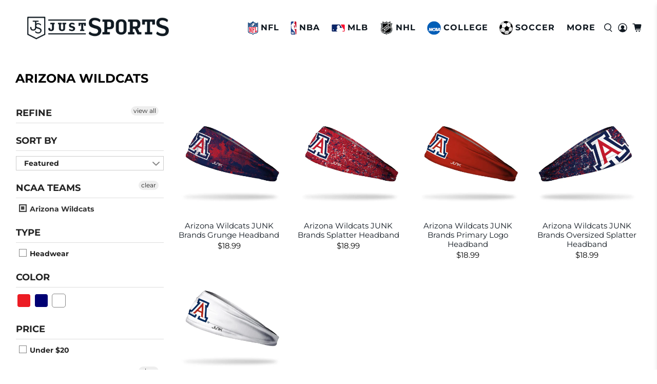

--- FILE ---
content_type: text/html; charset=utf-8
request_url: https://www.shopjustsports.com/collections/arizona-wildcats/junk-brands
body_size: 68239
content:


 <!doctype html>
<html class="no-js no-touch" lang="en">
<head> <script>
    window.Store = window.Store || {};
    window.Store.id = 12756271;</script> <meta charset="utf-8"> <meta http-equiv="cleartype" content="on"> <meta name="robots" content="index,follow"> <meta name="viewport" content="width=device-width,initial-scale=1"> <meta name="theme-color" content="#ffffff"> <link rel="canonical" href="https://www.shopjustsports.com/collections/arizona-wildcats/junk-brands"><title>Arizona Wildcats - Just Sports Tagged "junk-brands"</title> <!-- DNS prefetches --> <link rel="dns-prefetch" href="https://cdn.shopify.com"> <link rel="dns-prefetch" href="https://fonts.shopify.com"> <link rel="dns-prefetch" href="https://monorail-edge.shopifysvc.com"> <link rel="dns-prefetch" href="https://ajax.googleapis.com"> <!-- Preconnects --> <link rel="preconnect" href="https://cdn.shopify.com" crossorigin> <link rel="preconnect" href="https://fonts.shopify.com" crossorigin> <link rel="preconnect" href="https://monorail-edge.shopifysvc.com"> <link rel="preconnect" href="https://ajax.googleapis.com"> <!-- Preloads --> <!-- Preload CSS --> <link rel="preload" href="//www.shopjustsports.com/cdn/shop/t/58/assets/fancybox.css?v=30466120580444283401728502109" as="style"> <link rel="preload" href="//www.shopjustsports.com/cdn/shop/t/58/assets/styles.css?v=50282936910021873831765985265" as="style"> <!-- Preload JS --> <link rel="preload" href="https://ajax.googleapis.com/ajax/libs/jquery/3.6.0/jquery.min.js" as="script"> <link rel="preload" href="//www.shopjustsports.com/cdn/shop/t/58/assets/vendors.js?v=11282825012671617991728502109" as="script"> <link rel="preload" href="//www.shopjustsports.com/cdn/shop/t/58/assets/utilities.js?v=17547107198205258051728502109" as="script"> <link rel="preload" href="//www.shopjustsports.com/cdn/shop/t/58/assets/app.js?v=157226998940186471041728502109" as="script"> <link rel="preload" href="/services/javascripts/currencies.js" as="script"> <link rel="preload" href="//www.shopjustsports.com/cdn/shop/t/58/assets/currencyConversion.js?v=131509219858779596601728502109" as="script"> <!-- CSS for Flex --> <link rel="stylesheet" href="//www.shopjustsports.com/cdn/shop/t/58/assets/fancybox.css?v=30466120580444283401728502109"> <link rel="stylesheet" href="//www.shopjustsports.com/cdn/shop/t/58/assets/styles.css?v=50282936910021873831765985265"> <script>
    window.PXUTheme = window.PXUTheme || {};
    window.PXUTheme.version = '5.0.1';
    window.PXUTheme.name = 'Flex';</script> <script>
    

window.PXUTheme = window.PXUTheme || {};


window.PXUTheme.info = {
  name: 'Flex',
  version: '3.0.0'
}


window.PXUTheme.currency = {};
window.PXUTheme.currency.show_multiple_currencies = null;
window.PXUTheme.currency.presentment_currency = "USD";
window.PXUTheme.currency.default_currency = "USD";
window.PXUTheme.currency.display_format = "money_format";
window.PXUTheme.currency.money_format = "${{amount}}";
window.PXUTheme.currency.money_format_no_currency = "${{amount}}";
window.PXUTheme.currency.money_format_currency = "${{amount}} USD";
window.PXUTheme.currency.native_multi_currency = false;
window.PXUTheme.currency.iso_code = "USD";
window.PXUTheme.currency.symbol = "$";



window.PXUTheme.allCountryOptionTags = "\u003coption value=\"United States\" data-provinces=\"[[\u0026quot;Alabama\u0026quot;,\u0026quot;Alabama\u0026quot;],[\u0026quot;Alaska\u0026quot;,\u0026quot;Alaska\u0026quot;],[\u0026quot;American Samoa\u0026quot;,\u0026quot;American Samoa\u0026quot;],[\u0026quot;Arizona\u0026quot;,\u0026quot;Arizona\u0026quot;],[\u0026quot;Arkansas\u0026quot;,\u0026quot;Arkansas\u0026quot;],[\u0026quot;Armed Forces Americas\u0026quot;,\u0026quot;Armed Forces Americas\u0026quot;],[\u0026quot;Armed Forces Europe\u0026quot;,\u0026quot;Armed Forces Europe\u0026quot;],[\u0026quot;Armed Forces Pacific\u0026quot;,\u0026quot;Armed Forces Pacific\u0026quot;],[\u0026quot;California\u0026quot;,\u0026quot;California\u0026quot;],[\u0026quot;Colorado\u0026quot;,\u0026quot;Colorado\u0026quot;],[\u0026quot;Connecticut\u0026quot;,\u0026quot;Connecticut\u0026quot;],[\u0026quot;Delaware\u0026quot;,\u0026quot;Delaware\u0026quot;],[\u0026quot;District of Columbia\u0026quot;,\u0026quot;Washington DC\u0026quot;],[\u0026quot;Federated States of Micronesia\u0026quot;,\u0026quot;Micronesia\u0026quot;],[\u0026quot;Florida\u0026quot;,\u0026quot;Florida\u0026quot;],[\u0026quot;Georgia\u0026quot;,\u0026quot;Georgia\u0026quot;],[\u0026quot;Guam\u0026quot;,\u0026quot;Guam\u0026quot;],[\u0026quot;Hawaii\u0026quot;,\u0026quot;Hawaii\u0026quot;],[\u0026quot;Idaho\u0026quot;,\u0026quot;Idaho\u0026quot;],[\u0026quot;Illinois\u0026quot;,\u0026quot;Illinois\u0026quot;],[\u0026quot;Indiana\u0026quot;,\u0026quot;Indiana\u0026quot;],[\u0026quot;Iowa\u0026quot;,\u0026quot;Iowa\u0026quot;],[\u0026quot;Kansas\u0026quot;,\u0026quot;Kansas\u0026quot;],[\u0026quot;Kentucky\u0026quot;,\u0026quot;Kentucky\u0026quot;],[\u0026quot;Louisiana\u0026quot;,\u0026quot;Louisiana\u0026quot;],[\u0026quot;Maine\u0026quot;,\u0026quot;Maine\u0026quot;],[\u0026quot;Marshall Islands\u0026quot;,\u0026quot;Marshall Islands\u0026quot;],[\u0026quot;Maryland\u0026quot;,\u0026quot;Maryland\u0026quot;],[\u0026quot;Massachusetts\u0026quot;,\u0026quot;Massachusetts\u0026quot;],[\u0026quot;Michigan\u0026quot;,\u0026quot;Michigan\u0026quot;],[\u0026quot;Minnesota\u0026quot;,\u0026quot;Minnesota\u0026quot;],[\u0026quot;Mississippi\u0026quot;,\u0026quot;Mississippi\u0026quot;],[\u0026quot;Missouri\u0026quot;,\u0026quot;Missouri\u0026quot;],[\u0026quot;Montana\u0026quot;,\u0026quot;Montana\u0026quot;],[\u0026quot;Nebraska\u0026quot;,\u0026quot;Nebraska\u0026quot;],[\u0026quot;Nevada\u0026quot;,\u0026quot;Nevada\u0026quot;],[\u0026quot;New Hampshire\u0026quot;,\u0026quot;New Hampshire\u0026quot;],[\u0026quot;New Jersey\u0026quot;,\u0026quot;New Jersey\u0026quot;],[\u0026quot;New Mexico\u0026quot;,\u0026quot;New Mexico\u0026quot;],[\u0026quot;New York\u0026quot;,\u0026quot;New York\u0026quot;],[\u0026quot;North Carolina\u0026quot;,\u0026quot;North Carolina\u0026quot;],[\u0026quot;North Dakota\u0026quot;,\u0026quot;North Dakota\u0026quot;],[\u0026quot;Northern Mariana Islands\u0026quot;,\u0026quot;Northern Mariana Islands\u0026quot;],[\u0026quot;Ohio\u0026quot;,\u0026quot;Ohio\u0026quot;],[\u0026quot;Oklahoma\u0026quot;,\u0026quot;Oklahoma\u0026quot;],[\u0026quot;Oregon\u0026quot;,\u0026quot;Oregon\u0026quot;],[\u0026quot;Palau\u0026quot;,\u0026quot;Palau\u0026quot;],[\u0026quot;Pennsylvania\u0026quot;,\u0026quot;Pennsylvania\u0026quot;],[\u0026quot;Puerto Rico\u0026quot;,\u0026quot;Puerto Rico\u0026quot;],[\u0026quot;Rhode Island\u0026quot;,\u0026quot;Rhode Island\u0026quot;],[\u0026quot;South Carolina\u0026quot;,\u0026quot;South Carolina\u0026quot;],[\u0026quot;South Dakota\u0026quot;,\u0026quot;South Dakota\u0026quot;],[\u0026quot;Tennessee\u0026quot;,\u0026quot;Tennessee\u0026quot;],[\u0026quot;Texas\u0026quot;,\u0026quot;Texas\u0026quot;],[\u0026quot;Utah\u0026quot;,\u0026quot;Utah\u0026quot;],[\u0026quot;Vermont\u0026quot;,\u0026quot;Vermont\u0026quot;],[\u0026quot;Virgin Islands\u0026quot;,\u0026quot;U.S. Virgin Islands\u0026quot;],[\u0026quot;Virginia\u0026quot;,\u0026quot;Virginia\u0026quot;],[\u0026quot;Washington\u0026quot;,\u0026quot;Washington\u0026quot;],[\u0026quot;West Virginia\u0026quot;,\u0026quot;West Virginia\u0026quot;],[\u0026quot;Wisconsin\u0026quot;,\u0026quot;Wisconsin\u0026quot;],[\u0026quot;Wyoming\u0026quot;,\u0026quot;Wyoming\u0026quot;]]\"\u003eUnited States\u003c\/option\u003e\n\u003coption value=\"Germany\" data-provinces=\"[]\"\u003eGermany\u003c\/option\u003e\n\u003coption value=\"---\" data-provinces=\"[]\"\u003e---\u003c\/option\u003e\n\u003coption value=\"Afghanistan\" data-provinces=\"[]\"\u003eAfghanistan\u003c\/option\u003e\n\u003coption value=\"Aland Islands\" data-provinces=\"[]\"\u003eÅland Islands\u003c\/option\u003e\n\u003coption value=\"Albania\" data-provinces=\"[]\"\u003eAlbania\u003c\/option\u003e\n\u003coption value=\"Algeria\" data-provinces=\"[]\"\u003eAlgeria\u003c\/option\u003e\n\u003coption value=\"Andorra\" data-provinces=\"[]\"\u003eAndorra\u003c\/option\u003e\n\u003coption value=\"Angola\" data-provinces=\"[]\"\u003eAngola\u003c\/option\u003e\n\u003coption value=\"Anguilla\" data-provinces=\"[]\"\u003eAnguilla\u003c\/option\u003e\n\u003coption value=\"Antigua And Barbuda\" data-provinces=\"[]\"\u003eAntigua \u0026 Barbuda\u003c\/option\u003e\n\u003coption value=\"Argentina\" data-provinces=\"[[\u0026quot;Buenos Aires\u0026quot;,\u0026quot;Buenos Aires Province\u0026quot;],[\u0026quot;Catamarca\u0026quot;,\u0026quot;Catamarca\u0026quot;],[\u0026quot;Chaco\u0026quot;,\u0026quot;Chaco\u0026quot;],[\u0026quot;Chubut\u0026quot;,\u0026quot;Chubut\u0026quot;],[\u0026quot;Ciudad Autónoma de Buenos Aires\u0026quot;,\u0026quot;Buenos Aires (Autonomous City)\u0026quot;],[\u0026quot;Corrientes\u0026quot;,\u0026quot;Corrientes\u0026quot;],[\u0026quot;Córdoba\u0026quot;,\u0026quot;Córdoba\u0026quot;],[\u0026quot;Entre Ríos\u0026quot;,\u0026quot;Entre Ríos\u0026quot;],[\u0026quot;Formosa\u0026quot;,\u0026quot;Formosa\u0026quot;],[\u0026quot;Jujuy\u0026quot;,\u0026quot;Jujuy\u0026quot;],[\u0026quot;La Pampa\u0026quot;,\u0026quot;La Pampa\u0026quot;],[\u0026quot;La Rioja\u0026quot;,\u0026quot;La Rioja\u0026quot;],[\u0026quot;Mendoza\u0026quot;,\u0026quot;Mendoza\u0026quot;],[\u0026quot;Misiones\u0026quot;,\u0026quot;Misiones\u0026quot;],[\u0026quot;Neuquén\u0026quot;,\u0026quot;Neuquén\u0026quot;],[\u0026quot;Río Negro\u0026quot;,\u0026quot;Río Negro\u0026quot;],[\u0026quot;Salta\u0026quot;,\u0026quot;Salta\u0026quot;],[\u0026quot;San Juan\u0026quot;,\u0026quot;San Juan\u0026quot;],[\u0026quot;San Luis\u0026quot;,\u0026quot;San Luis\u0026quot;],[\u0026quot;Santa Cruz\u0026quot;,\u0026quot;Santa Cruz\u0026quot;],[\u0026quot;Santa Fe\u0026quot;,\u0026quot;Santa Fe\u0026quot;],[\u0026quot;Santiago Del Estero\u0026quot;,\u0026quot;Santiago del Estero\u0026quot;],[\u0026quot;Tierra Del Fuego\u0026quot;,\u0026quot;Tierra del Fuego\u0026quot;],[\u0026quot;Tucumán\u0026quot;,\u0026quot;Tucumán\u0026quot;]]\"\u003eArgentina\u003c\/option\u003e\n\u003coption value=\"Armenia\" data-provinces=\"[]\"\u003eArmenia\u003c\/option\u003e\n\u003coption value=\"Aruba\" data-provinces=\"[]\"\u003eAruba\u003c\/option\u003e\n\u003coption value=\"Ascension Island\" data-provinces=\"[]\"\u003eAscension Island\u003c\/option\u003e\n\u003coption value=\"Australia\" data-provinces=\"[[\u0026quot;Australian Capital Territory\u0026quot;,\u0026quot;Australian Capital Territory\u0026quot;],[\u0026quot;New South Wales\u0026quot;,\u0026quot;New South Wales\u0026quot;],[\u0026quot;Northern Territory\u0026quot;,\u0026quot;Northern Territory\u0026quot;],[\u0026quot;Queensland\u0026quot;,\u0026quot;Queensland\u0026quot;],[\u0026quot;South Australia\u0026quot;,\u0026quot;South Australia\u0026quot;],[\u0026quot;Tasmania\u0026quot;,\u0026quot;Tasmania\u0026quot;],[\u0026quot;Victoria\u0026quot;,\u0026quot;Victoria\u0026quot;],[\u0026quot;Western Australia\u0026quot;,\u0026quot;Western Australia\u0026quot;]]\"\u003eAustralia\u003c\/option\u003e\n\u003coption value=\"Austria\" data-provinces=\"[]\"\u003eAustria\u003c\/option\u003e\n\u003coption value=\"Azerbaijan\" data-provinces=\"[]\"\u003eAzerbaijan\u003c\/option\u003e\n\u003coption value=\"Bahamas\" data-provinces=\"[]\"\u003eBahamas\u003c\/option\u003e\n\u003coption value=\"Bahrain\" data-provinces=\"[]\"\u003eBahrain\u003c\/option\u003e\n\u003coption value=\"Bangladesh\" data-provinces=\"[]\"\u003eBangladesh\u003c\/option\u003e\n\u003coption value=\"Barbados\" data-provinces=\"[]\"\u003eBarbados\u003c\/option\u003e\n\u003coption value=\"Belarus\" data-provinces=\"[]\"\u003eBelarus\u003c\/option\u003e\n\u003coption value=\"Belgium\" data-provinces=\"[]\"\u003eBelgium\u003c\/option\u003e\n\u003coption value=\"Belize\" data-provinces=\"[]\"\u003eBelize\u003c\/option\u003e\n\u003coption value=\"Benin\" data-provinces=\"[]\"\u003eBenin\u003c\/option\u003e\n\u003coption value=\"Bermuda\" data-provinces=\"[]\"\u003eBermuda\u003c\/option\u003e\n\u003coption value=\"Bhutan\" data-provinces=\"[]\"\u003eBhutan\u003c\/option\u003e\n\u003coption value=\"Bolivia\" data-provinces=\"[]\"\u003eBolivia\u003c\/option\u003e\n\u003coption value=\"Bosnia And Herzegovina\" data-provinces=\"[]\"\u003eBosnia \u0026 Herzegovina\u003c\/option\u003e\n\u003coption value=\"Botswana\" data-provinces=\"[]\"\u003eBotswana\u003c\/option\u003e\n\u003coption value=\"Brazil\" data-provinces=\"[[\u0026quot;Acre\u0026quot;,\u0026quot;Acre\u0026quot;],[\u0026quot;Alagoas\u0026quot;,\u0026quot;Alagoas\u0026quot;],[\u0026quot;Amapá\u0026quot;,\u0026quot;Amapá\u0026quot;],[\u0026quot;Amazonas\u0026quot;,\u0026quot;Amazonas\u0026quot;],[\u0026quot;Bahia\u0026quot;,\u0026quot;Bahia\u0026quot;],[\u0026quot;Ceará\u0026quot;,\u0026quot;Ceará\u0026quot;],[\u0026quot;Distrito Federal\u0026quot;,\u0026quot;Federal District\u0026quot;],[\u0026quot;Espírito Santo\u0026quot;,\u0026quot;Espírito Santo\u0026quot;],[\u0026quot;Goiás\u0026quot;,\u0026quot;Goiás\u0026quot;],[\u0026quot;Maranhão\u0026quot;,\u0026quot;Maranhão\u0026quot;],[\u0026quot;Mato Grosso\u0026quot;,\u0026quot;Mato Grosso\u0026quot;],[\u0026quot;Mato Grosso do Sul\u0026quot;,\u0026quot;Mato Grosso do Sul\u0026quot;],[\u0026quot;Minas Gerais\u0026quot;,\u0026quot;Minas Gerais\u0026quot;],[\u0026quot;Paraná\u0026quot;,\u0026quot;Paraná\u0026quot;],[\u0026quot;Paraíba\u0026quot;,\u0026quot;Paraíba\u0026quot;],[\u0026quot;Pará\u0026quot;,\u0026quot;Pará\u0026quot;],[\u0026quot;Pernambuco\u0026quot;,\u0026quot;Pernambuco\u0026quot;],[\u0026quot;Piauí\u0026quot;,\u0026quot;Piauí\u0026quot;],[\u0026quot;Rio Grande do Norte\u0026quot;,\u0026quot;Rio Grande do Norte\u0026quot;],[\u0026quot;Rio Grande do Sul\u0026quot;,\u0026quot;Rio Grande do Sul\u0026quot;],[\u0026quot;Rio de Janeiro\u0026quot;,\u0026quot;Rio de Janeiro\u0026quot;],[\u0026quot;Rondônia\u0026quot;,\u0026quot;Rondônia\u0026quot;],[\u0026quot;Roraima\u0026quot;,\u0026quot;Roraima\u0026quot;],[\u0026quot;Santa Catarina\u0026quot;,\u0026quot;Santa Catarina\u0026quot;],[\u0026quot;Sergipe\u0026quot;,\u0026quot;Sergipe\u0026quot;],[\u0026quot;São Paulo\u0026quot;,\u0026quot;São Paulo\u0026quot;],[\u0026quot;Tocantins\u0026quot;,\u0026quot;Tocantins\u0026quot;]]\"\u003eBrazil\u003c\/option\u003e\n\u003coption value=\"British Indian Ocean Territory\" data-provinces=\"[]\"\u003eBritish Indian Ocean Territory\u003c\/option\u003e\n\u003coption value=\"Virgin Islands, British\" data-provinces=\"[]\"\u003eBritish Virgin Islands\u003c\/option\u003e\n\u003coption value=\"Brunei\" data-provinces=\"[]\"\u003eBrunei\u003c\/option\u003e\n\u003coption value=\"Bulgaria\" data-provinces=\"[]\"\u003eBulgaria\u003c\/option\u003e\n\u003coption value=\"Burkina Faso\" data-provinces=\"[]\"\u003eBurkina Faso\u003c\/option\u003e\n\u003coption value=\"Burundi\" data-provinces=\"[]\"\u003eBurundi\u003c\/option\u003e\n\u003coption value=\"Cambodia\" data-provinces=\"[]\"\u003eCambodia\u003c\/option\u003e\n\u003coption value=\"Republic of Cameroon\" data-provinces=\"[]\"\u003eCameroon\u003c\/option\u003e\n\u003coption value=\"Canada\" data-provinces=\"[[\u0026quot;Alberta\u0026quot;,\u0026quot;Alberta\u0026quot;],[\u0026quot;British Columbia\u0026quot;,\u0026quot;British Columbia\u0026quot;],[\u0026quot;Manitoba\u0026quot;,\u0026quot;Manitoba\u0026quot;],[\u0026quot;New Brunswick\u0026quot;,\u0026quot;New Brunswick\u0026quot;],[\u0026quot;Newfoundland and Labrador\u0026quot;,\u0026quot;Newfoundland and Labrador\u0026quot;],[\u0026quot;Northwest Territories\u0026quot;,\u0026quot;Northwest Territories\u0026quot;],[\u0026quot;Nova Scotia\u0026quot;,\u0026quot;Nova Scotia\u0026quot;],[\u0026quot;Nunavut\u0026quot;,\u0026quot;Nunavut\u0026quot;],[\u0026quot;Ontario\u0026quot;,\u0026quot;Ontario\u0026quot;],[\u0026quot;Prince Edward Island\u0026quot;,\u0026quot;Prince Edward Island\u0026quot;],[\u0026quot;Quebec\u0026quot;,\u0026quot;Quebec\u0026quot;],[\u0026quot;Saskatchewan\u0026quot;,\u0026quot;Saskatchewan\u0026quot;],[\u0026quot;Yukon\u0026quot;,\u0026quot;Yukon\u0026quot;]]\"\u003eCanada\u003c\/option\u003e\n\u003coption value=\"Cape Verde\" data-provinces=\"[]\"\u003eCape Verde\u003c\/option\u003e\n\u003coption value=\"Caribbean Netherlands\" data-provinces=\"[]\"\u003eCaribbean Netherlands\u003c\/option\u003e\n\u003coption value=\"Cayman Islands\" data-provinces=\"[]\"\u003eCayman Islands\u003c\/option\u003e\n\u003coption value=\"Central African Republic\" data-provinces=\"[]\"\u003eCentral African Republic\u003c\/option\u003e\n\u003coption value=\"Chad\" data-provinces=\"[]\"\u003eChad\u003c\/option\u003e\n\u003coption value=\"Chile\" data-provinces=\"[[\u0026quot;Antofagasta\u0026quot;,\u0026quot;Antofagasta\u0026quot;],[\u0026quot;Araucanía\u0026quot;,\u0026quot;Araucanía\u0026quot;],[\u0026quot;Arica and Parinacota\u0026quot;,\u0026quot;Arica y Parinacota\u0026quot;],[\u0026quot;Atacama\u0026quot;,\u0026quot;Atacama\u0026quot;],[\u0026quot;Aysén\u0026quot;,\u0026quot;Aysén\u0026quot;],[\u0026quot;Biobío\u0026quot;,\u0026quot;Bío Bío\u0026quot;],[\u0026quot;Coquimbo\u0026quot;,\u0026quot;Coquimbo\u0026quot;],[\u0026quot;Los Lagos\u0026quot;,\u0026quot;Los Lagos\u0026quot;],[\u0026quot;Los Ríos\u0026quot;,\u0026quot;Los Ríos\u0026quot;],[\u0026quot;Magallanes\u0026quot;,\u0026quot;Magallanes Region\u0026quot;],[\u0026quot;Maule\u0026quot;,\u0026quot;Maule\u0026quot;],[\u0026quot;O\u0026#39;Higgins\u0026quot;,\u0026quot;Libertador General Bernardo O’Higgins\u0026quot;],[\u0026quot;Santiago\u0026quot;,\u0026quot;Santiago Metropolitan\u0026quot;],[\u0026quot;Tarapacá\u0026quot;,\u0026quot;Tarapacá\u0026quot;],[\u0026quot;Valparaíso\u0026quot;,\u0026quot;Valparaíso\u0026quot;],[\u0026quot;Ñuble\u0026quot;,\u0026quot;Ñuble\u0026quot;]]\"\u003eChile\u003c\/option\u003e\n\u003coption value=\"China\" data-provinces=\"[[\u0026quot;Anhui\u0026quot;,\u0026quot;Anhui\u0026quot;],[\u0026quot;Beijing\u0026quot;,\u0026quot;Beijing\u0026quot;],[\u0026quot;Chongqing\u0026quot;,\u0026quot;Chongqing\u0026quot;],[\u0026quot;Fujian\u0026quot;,\u0026quot;Fujian\u0026quot;],[\u0026quot;Gansu\u0026quot;,\u0026quot;Gansu\u0026quot;],[\u0026quot;Guangdong\u0026quot;,\u0026quot;Guangdong\u0026quot;],[\u0026quot;Guangxi\u0026quot;,\u0026quot;Guangxi\u0026quot;],[\u0026quot;Guizhou\u0026quot;,\u0026quot;Guizhou\u0026quot;],[\u0026quot;Hainan\u0026quot;,\u0026quot;Hainan\u0026quot;],[\u0026quot;Hebei\u0026quot;,\u0026quot;Hebei\u0026quot;],[\u0026quot;Heilongjiang\u0026quot;,\u0026quot;Heilongjiang\u0026quot;],[\u0026quot;Henan\u0026quot;,\u0026quot;Henan\u0026quot;],[\u0026quot;Hubei\u0026quot;,\u0026quot;Hubei\u0026quot;],[\u0026quot;Hunan\u0026quot;,\u0026quot;Hunan\u0026quot;],[\u0026quot;Inner Mongolia\u0026quot;,\u0026quot;Inner Mongolia\u0026quot;],[\u0026quot;Jiangsu\u0026quot;,\u0026quot;Jiangsu\u0026quot;],[\u0026quot;Jiangxi\u0026quot;,\u0026quot;Jiangxi\u0026quot;],[\u0026quot;Jilin\u0026quot;,\u0026quot;Jilin\u0026quot;],[\u0026quot;Liaoning\u0026quot;,\u0026quot;Liaoning\u0026quot;],[\u0026quot;Ningxia\u0026quot;,\u0026quot;Ningxia\u0026quot;],[\u0026quot;Qinghai\u0026quot;,\u0026quot;Qinghai\u0026quot;],[\u0026quot;Shaanxi\u0026quot;,\u0026quot;Shaanxi\u0026quot;],[\u0026quot;Shandong\u0026quot;,\u0026quot;Shandong\u0026quot;],[\u0026quot;Shanghai\u0026quot;,\u0026quot;Shanghai\u0026quot;],[\u0026quot;Shanxi\u0026quot;,\u0026quot;Shanxi\u0026quot;],[\u0026quot;Sichuan\u0026quot;,\u0026quot;Sichuan\u0026quot;],[\u0026quot;Tianjin\u0026quot;,\u0026quot;Tianjin\u0026quot;],[\u0026quot;Xinjiang\u0026quot;,\u0026quot;Xinjiang\u0026quot;],[\u0026quot;Xizang\u0026quot;,\u0026quot;Tibet\u0026quot;],[\u0026quot;Yunnan\u0026quot;,\u0026quot;Yunnan\u0026quot;],[\u0026quot;Zhejiang\u0026quot;,\u0026quot;Zhejiang\u0026quot;]]\"\u003eChina\u003c\/option\u003e\n\u003coption value=\"Christmas Island\" data-provinces=\"[]\"\u003eChristmas Island\u003c\/option\u003e\n\u003coption value=\"Cocos (Keeling) Islands\" data-provinces=\"[]\"\u003eCocos (Keeling) Islands\u003c\/option\u003e\n\u003coption value=\"Colombia\" data-provinces=\"[[\u0026quot;Amazonas\u0026quot;,\u0026quot;Amazonas\u0026quot;],[\u0026quot;Antioquia\u0026quot;,\u0026quot;Antioquia\u0026quot;],[\u0026quot;Arauca\u0026quot;,\u0026quot;Arauca\u0026quot;],[\u0026quot;Atlántico\u0026quot;,\u0026quot;Atlántico\u0026quot;],[\u0026quot;Bogotá, D.C.\u0026quot;,\u0026quot;Capital District\u0026quot;],[\u0026quot;Bolívar\u0026quot;,\u0026quot;Bolívar\u0026quot;],[\u0026quot;Boyacá\u0026quot;,\u0026quot;Boyacá\u0026quot;],[\u0026quot;Caldas\u0026quot;,\u0026quot;Caldas\u0026quot;],[\u0026quot;Caquetá\u0026quot;,\u0026quot;Caquetá\u0026quot;],[\u0026quot;Casanare\u0026quot;,\u0026quot;Casanare\u0026quot;],[\u0026quot;Cauca\u0026quot;,\u0026quot;Cauca\u0026quot;],[\u0026quot;Cesar\u0026quot;,\u0026quot;Cesar\u0026quot;],[\u0026quot;Chocó\u0026quot;,\u0026quot;Chocó\u0026quot;],[\u0026quot;Cundinamarca\u0026quot;,\u0026quot;Cundinamarca\u0026quot;],[\u0026quot;Córdoba\u0026quot;,\u0026quot;Córdoba\u0026quot;],[\u0026quot;Guainía\u0026quot;,\u0026quot;Guainía\u0026quot;],[\u0026quot;Guaviare\u0026quot;,\u0026quot;Guaviare\u0026quot;],[\u0026quot;Huila\u0026quot;,\u0026quot;Huila\u0026quot;],[\u0026quot;La Guajira\u0026quot;,\u0026quot;La Guajira\u0026quot;],[\u0026quot;Magdalena\u0026quot;,\u0026quot;Magdalena\u0026quot;],[\u0026quot;Meta\u0026quot;,\u0026quot;Meta\u0026quot;],[\u0026quot;Nariño\u0026quot;,\u0026quot;Nariño\u0026quot;],[\u0026quot;Norte de Santander\u0026quot;,\u0026quot;Norte de Santander\u0026quot;],[\u0026quot;Putumayo\u0026quot;,\u0026quot;Putumayo\u0026quot;],[\u0026quot;Quindío\u0026quot;,\u0026quot;Quindío\u0026quot;],[\u0026quot;Risaralda\u0026quot;,\u0026quot;Risaralda\u0026quot;],[\u0026quot;San Andrés, Providencia y Santa Catalina\u0026quot;,\u0026quot;San Andrés \\u0026 Providencia\u0026quot;],[\u0026quot;Santander\u0026quot;,\u0026quot;Santander\u0026quot;],[\u0026quot;Sucre\u0026quot;,\u0026quot;Sucre\u0026quot;],[\u0026quot;Tolima\u0026quot;,\u0026quot;Tolima\u0026quot;],[\u0026quot;Valle del Cauca\u0026quot;,\u0026quot;Valle del Cauca\u0026quot;],[\u0026quot;Vaupés\u0026quot;,\u0026quot;Vaupés\u0026quot;],[\u0026quot;Vichada\u0026quot;,\u0026quot;Vichada\u0026quot;]]\"\u003eColombia\u003c\/option\u003e\n\u003coption value=\"Comoros\" data-provinces=\"[]\"\u003eComoros\u003c\/option\u003e\n\u003coption value=\"Congo\" data-provinces=\"[]\"\u003eCongo - Brazzaville\u003c\/option\u003e\n\u003coption value=\"Congo, The Democratic Republic Of The\" data-provinces=\"[]\"\u003eCongo - Kinshasa\u003c\/option\u003e\n\u003coption value=\"Cook Islands\" data-provinces=\"[]\"\u003eCook Islands\u003c\/option\u003e\n\u003coption value=\"Costa Rica\" data-provinces=\"[[\u0026quot;Alajuela\u0026quot;,\u0026quot;Alajuela\u0026quot;],[\u0026quot;Cartago\u0026quot;,\u0026quot;Cartago\u0026quot;],[\u0026quot;Guanacaste\u0026quot;,\u0026quot;Guanacaste\u0026quot;],[\u0026quot;Heredia\u0026quot;,\u0026quot;Heredia\u0026quot;],[\u0026quot;Limón\u0026quot;,\u0026quot;Limón\u0026quot;],[\u0026quot;Puntarenas\u0026quot;,\u0026quot;Puntarenas\u0026quot;],[\u0026quot;San José\u0026quot;,\u0026quot;San José\u0026quot;]]\"\u003eCosta Rica\u003c\/option\u003e\n\u003coption value=\"Croatia\" data-provinces=\"[]\"\u003eCroatia\u003c\/option\u003e\n\u003coption value=\"Curaçao\" data-provinces=\"[]\"\u003eCuraçao\u003c\/option\u003e\n\u003coption value=\"Cyprus\" data-provinces=\"[]\"\u003eCyprus\u003c\/option\u003e\n\u003coption value=\"Czech Republic\" data-provinces=\"[]\"\u003eCzechia\u003c\/option\u003e\n\u003coption value=\"Côte d'Ivoire\" data-provinces=\"[]\"\u003eCôte d’Ivoire\u003c\/option\u003e\n\u003coption value=\"Denmark\" data-provinces=\"[]\"\u003eDenmark\u003c\/option\u003e\n\u003coption value=\"Djibouti\" data-provinces=\"[]\"\u003eDjibouti\u003c\/option\u003e\n\u003coption value=\"Dominica\" data-provinces=\"[]\"\u003eDominica\u003c\/option\u003e\n\u003coption value=\"Dominican Republic\" data-provinces=\"[]\"\u003eDominican Republic\u003c\/option\u003e\n\u003coption value=\"Ecuador\" data-provinces=\"[]\"\u003eEcuador\u003c\/option\u003e\n\u003coption value=\"Egypt\" data-provinces=\"[[\u0026quot;6th of October\u0026quot;,\u0026quot;6th of October\u0026quot;],[\u0026quot;Al Sharqia\u0026quot;,\u0026quot;Al Sharqia\u0026quot;],[\u0026quot;Alexandria\u0026quot;,\u0026quot;Alexandria\u0026quot;],[\u0026quot;Aswan\u0026quot;,\u0026quot;Aswan\u0026quot;],[\u0026quot;Asyut\u0026quot;,\u0026quot;Asyut\u0026quot;],[\u0026quot;Beheira\u0026quot;,\u0026quot;Beheira\u0026quot;],[\u0026quot;Beni Suef\u0026quot;,\u0026quot;Beni Suef\u0026quot;],[\u0026quot;Cairo\u0026quot;,\u0026quot;Cairo\u0026quot;],[\u0026quot;Dakahlia\u0026quot;,\u0026quot;Dakahlia\u0026quot;],[\u0026quot;Damietta\u0026quot;,\u0026quot;Damietta\u0026quot;],[\u0026quot;Faiyum\u0026quot;,\u0026quot;Faiyum\u0026quot;],[\u0026quot;Gharbia\u0026quot;,\u0026quot;Gharbia\u0026quot;],[\u0026quot;Giza\u0026quot;,\u0026quot;Giza\u0026quot;],[\u0026quot;Helwan\u0026quot;,\u0026quot;Helwan\u0026quot;],[\u0026quot;Ismailia\u0026quot;,\u0026quot;Ismailia\u0026quot;],[\u0026quot;Kafr el-Sheikh\u0026quot;,\u0026quot;Kafr el-Sheikh\u0026quot;],[\u0026quot;Luxor\u0026quot;,\u0026quot;Luxor\u0026quot;],[\u0026quot;Matrouh\u0026quot;,\u0026quot;Matrouh\u0026quot;],[\u0026quot;Minya\u0026quot;,\u0026quot;Minya\u0026quot;],[\u0026quot;Monufia\u0026quot;,\u0026quot;Monufia\u0026quot;],[\u0026quot;New Valley\u0026quot;,\u0026quot;New Valley\u0026quot;],[\u0026quot;North Sinai\u0026quot;,\u0026quot;North Sinai\u0026quot;],[\u0026quot;Port Said\u0026quot;,\u0026quot;Port Said\u0026quot;],[\u0026quot;Qalyubia\u0026quot;,\u0026quot;Qalyubia\u0026quot;],[\u0026quot;Qena\u0026quot;,\u0026quot;Qena\u0026quot;],[\u0026quot;Red Sea\u0026quot;,\u0026quot;Red Sea\u0026quot;],[\u0026quot;Sohag\u0026quot;,\u0026quot;Sohag\u0026quot;],[\u0026quot;South Sinai\u0026quot;,\u0026quot;South Sinai\u0026quot;],[\u0026quot;Suez\u0026quot;,\u0026quot;Suez\u0026quot;]]\"\u003eEgypt\u003c\/option\u003e\n\u003coption value=\"El Salvador\" data-provinces=\"[[\u0026quot;Ahuachapán\u0026quot;,\u0026quot;Ahuachapán\u0026quot;],[\u0026quot;Cabañas\u0026quot;,\u0026quot;Cabañas\u0026quot;],[\u0026quot;Chalatenango\u0026quot;,\u0026quot;Chalatenango\u0026quot;],[\u0026quot;Cuscatlán\u0026quot;,\u0026quot;Cuscatlán\u0026quot;],[\u0026quot;La Libertad\u0026quot;,\u0026quot;La Libertad\u0026quot;],[\u0026quot;La Paz\u0026quot;,\u0026quot;La Paz\u0026quot;],[\u0026quot;La Unión\u0026quot;,\u0026quot;La Unión\u0026quot;],[\u0026quot;Morazán\u0026quot;,\u0026quot;Morazán\u0026quot;],[\u0026quot;San Miguel\u0026quot;,\u0026quot;San Miguel\u0026quot;],[\u0026quot;San Salvador\u0026quot;,\u0026quot;San Salvador\u0026quot;],[\u0026quot;San Vicente\u0026quot;,\u0026quot;San Vicente\u0026quot;],[\u0026quot;Santa Ana\u0026quot;,\u0026quot;Santa Ana\u0026quot;],[\u0026quot;Sonsonate\u0026quot;,\u0026quot;Sonsonate\u0026quot;],[\u0026quot;Usulután\u0026quot;,\u0026quot;Usulután\u0026quot;]]\"\u003eEl Salvador\u003c\/option\u003e\n\u003coption value=\"Equatorial Guinea\" data-provinces=\"[]\"\u003eEquatorial Guinea\u003c\/option\u003e\n\u003coption value=\"Eritrea\" data-provinces=\"[]\"\u003eEritrea\u003c\/option\u003e\n\u003coption value=\"Estonia\" data-provinces=\"[]\"\u003eEstonia\u003c\/option\u003e\n\u003coption value=\"Eswatini\" data-provinces=\"[]\"\u003eEswatini\u003c\/option\u003e\n\u003coption value=\"Ethiopia\" data-provinces=\"[]\"\u003eEthiopia\u003c\/option\u003e\n\u003coption value=\"Falkland Islands (Malvinas)\" data-provinces=\"[]\"\u003eFalkland Islands\u003c\/option\u003e\n\u003coption value=\"Faroe Islands\" data-provinces=\"[]\"\u003eFaroe Islands\u003c\/option\u003e\n\u003coption value=\"Fiji\" data-provinces=\"[]\"\u003eFiji\u003c\/option\u003e\n\u003coption value=\"Finland\" data-provinces=\"[]\"\u003eFinland\u003c\/option\u003e\n\u003coption value=\"France\" data-provinces=\"[]\"\u003eFrance\u003c\/option\u003e\n\u003coption value=\"French Guiana\" data-provinces=\"[]\"\u003eFrench Guiana\u003c\/option\u003e\n\u003coption value=\"French Polynesia\" data-provinces=\"[]\"\u003eFrench Polynesia\u003c\/option\u003e\n\u003coption value=\"French Southern Territories\" data-provinces=\"[]\"\u003eFrench Southern Territories\u003c\/option\u003e\n\u003coption value=\"Gabon\" data-provinces=\"[]\"\u003eGabon\u003c\/option\u003e\n\u003coption value=\"Gambia\" data-provinces=\"[]\"\u003eGambia\u003c\/option\u003e\n\u003coption value=\"Georgia\" data-provinces=\"[]\"\u003eGeorgia\u003c\/option\u003e\n\u003coption value=\"Germany\" data-provinces=\"[]\"\u003eGermany\u003c\/option\u003e\n\u003coption value=\"Ghana\" data-provinces=\"[]\"\u003eGhana\u003c\/option\u003e\n\u003coption value=\"Gibraltar\" data-provinces=\"[]\"\u003eGibraltar\u003c\/option\u003e\n\u003coption value=\"Greece\" data-provinces=\"[]\"\u003eGreece\u003c\/option\u003e\n\u003coption value=\"Greenland\" data-provinces=\"[]\"\u003eGreenland\u003c\/option\u003e\n\u003coption value=\"Grenada\" data-provinces=\"[]\"\u003eGrenada\u003c\/option\u003e\n\u003coption value=\"Guadeloupe\" data-provinces=\"[]\"\u003eGuadeloupe\u003c\/option\u003e\n\u003coption value=\"Guatemala\" data-provinces=\"[[\u0026quot;Alta Verapaz\u0026quot;,\u0026quot;Alta Verapaz\u0026quot;],[\u0026quot;Baja Verapaz\u0026quot;,\u0026quot;Baja Verapaz\u0026quot;],[\u0026quot;Chimaltenango\u0026quot;,\u0026quot;Chimaltenango\u0026quot;],[\u0026quot;Chiquimula\u0026quot;,\u0026quot;Chiquimula\u0026quot;],[\u0026quot;El Progreso\u0026quot;,\u0026quot;El Progreso\u0026quot;],[\u0026quot;Escuintla\u0026quot;,\u0026quot;Escuintla\u0026quot;],[\u0026quot;Guatemala\u0026quot;,\u0026quot;Guatemala\u0026quot;],[\u0026quot;Huehuetenango\u0026quot;,\u0026quot;Huehuetenango\u0026quot;],[\u0026quot;Izabal\u0026quot;,\u0026quot;Izabal\u0026quot;],[\u0026quot;Jalapa\u0026quot;,\u0026quot;Jalapa\u0026quot;],[\u0026quot;Jutiapa\u0026quot;,\u0026quot;Jutiapa\u0026quot;],[\u0026quot;Petén\u0026quot;,\u0026quot;Petén\u0026quot;],[\u0026quot;Quetzaltenango\u0026quot;,\u0026quot;Quetzaltenango\u0026quot;],[\u0026quot;Quiché\u0026quot;,\u0026quot;Quiché\u0026quot;],[\u0026quot;Retalhuleu\u0026quot;,\u0026quot;Retalhuleu\u0026quot;],[\u0026quot;Sacatepéquez\u0026quot;,\u0026quot;Sacatepéquez\u0026quot;],[\u0026quot;San Marcos\u0026quot;,\u0026quot;San Marcos\u0026quot;],[\u0026quot;Santa Rosa\u0026quot;,\u0026quot;Santa Rosa\u0026quot;],[\u0026quot;Sololá\u0026quot;,\u0026quot;Sololá\u0026quot;],[\u0026quot;Suchitepéquez\u0026quot;,\u0026quot;Suchitepéquez\u0026quot;],[\u0026quot;Totonicapán\u0026quot;,\u0026quot;Totonicapán\u0026quot;],[\u0026quot;Zacapa\u0026quot;,\u0026quot;Zacapa\u0026quot;]]\"\u003eGuatemala\u003c\/option\u003e\n\u003coption value=\"Guernsey\" data-provinces=\"[]\"\u003eGuernsey\u003c\/option\u003e\n\u003coption value=\"Guinea\" data-provinces=\"[]\"\u003eGuinea\u003c\/option\u003e\n\u003coption value=\"Guinea Bissau\" data-provinces=\"[]\"\u003eGuinea-Bissau\u003c\/option\u003e\n\u003coption value=\"Guyana\" data-provinces=\"[]\"\u003eGuyana\u003c\/option\u003e\n\u003coption value=\"Haiti\" data-provinces=\"[]\"\u003eHaiti\u003c\/option\u003e\n\u003coption value=\"Honduras\" data-provinces=\"[]\"\u003eHonduras\u003c\/option\u003e\n\u003coption value=\"Hong Kong\" data-provinces=\"[[\u0026quot;Hong Kong Island\u0026quot;,\u0026quot;Hong Kong Island\u0026quot;],[\u0026quot;Kowloon\u0026quot;,\u0026quot;Kowloon\u0026quot;],[\u0026quot;New Territories\u0026quot;,\u0026quot;New Territories\u0026quot;]]\"\u003eHong Kong SAR\u003c\/option\u003e\n\u003coption value=\"Hungary\" data-provinces=\"[]\"\u003eHungary\u003c\/option\u003e\n\u003coption value=\"Iceland\" data-provinces=\"[]\"\u003eIceland\u003c\/option\u003e\n\u003coption value=\"India\" data-provinces=\"[[\u0026quot;Andaman and Nicobar Islands\u0026quot;,\u0026quot;Andaman and Nicobar Islands\u0026quot;],[\u0026quot;Andhra Pradesh\u0026quot;,\u0026quot;Andhra Pradesh\u0026quot;],[\u0026quot;Arunachal Pradesh\u0026quot;,\u0026quot;Arunachal Pradesh\u0026quot;],[\u0026quot;Assam\u0026quot;,\u0026quot;Assam\u0026quot;],[\u0026quot;Bihar\u0026quot;,\u0026quot;Bihar\u0026quot;],[\u0026quot;Chandigarh\u0026quot;,\u0026quot;Chandigarh\u0026quot;],[\u0026quot;Chhattisgarh\u0026quot;,\u0026quot;Chhattisgarh\u0026quot;],[\u0026quot;Dadra and Nagar Haveli\u0026quot;,\u0026quot;Dadra and Nagar Haveli\u0026quot;],[\u0026quot;Daman and Diu\u0026quot;,\u0026quot;Daman and Diu\u0026quot;],[\u0026quot;Delhi\u0026quot;,\u0026quot;Delhi\u0026quot;],[\u0026quot;Goa\u0026quot;,\u0026quot;Goa\u0026quot;],[\u0026quot;Gujarat\u0026quot;,\u0026quot;Gujarat\u0026quot;],[\u0026quot;Haryana\u0026quot;,\u0026quot;Haryana\u0026quot;],[\u0026quot;Himachal Pradesh\u0026quot;,\u0026quot;Himachal Pradesh\u0026quot;],[\u0026quot;Jammu and Kashmir\u0026quot;,\u0026quot;Jammu and Kashmir\u0026quot;],[\u0026quot;Jharkhand\u0026quot;,\u0026quot;Jharkhand\u0026quot;],[\u0026quot;Karnataka\u0026quot;,\u0026quot;Karnataka\u0026quot;],[\u0026quot;Kerala\u0026quot;,\u0026quot;Kerala\u0026quot;],[\u0026quot;Ladakh\u0026quot;,\u0026quot;Ladakh\u0026quot;],[\u0026quot;Lakshadweep\u0026quot;,\u0026quot;Lakshadweep\u0026quot;],[\u0026quot;Madhya Pradesh\u0026quot;,\u0026quot;Madhya Pradesh\u0026quot;],[\u0026quot;Maharashtra\u0026quot;,\u0026quot;Maharashtra\u0026quot;],[\u0026quot;Manipur\u0026quot;,\u0026quot;Manipur\u0026quot;],[\u0026quot;Meghalaya\u0026quot;,\u0026quot;Meghalaya\u0026quot;],[\u0026quot;Mizoram\u0026quot;,\u0026quot;Mizoram\u0026quot;],[\u0026quot;Nagaland\u0026quot;,\u0026quot;Nagaland\u0026quot;],[\u0026quot;Odisha\u0026quot;,\u0026quot;Odisha\u0026quot;],[\u0026quot;Puducherry\u0026quot;,\u0026quot;Puducherry\u0026quot;],[\u0026quot;Punjab\u0026quot;,\u0026quot;Punjab\u0026quot;],[\u0026quot;Rajasthan\u0026quot;,\u0026quot;Rajasthan\u0026quot;],[\u0026quot;Sikkim\u0026quot;,\u0026quot;Sikkim\u0026quot;],[\u0026quot;Tamil Nadu\u0026quot;,\u0026quot;Tamil Nadu\u0026quot;],[\u0026quot;Telangana\u0026quot;,\u0026quot;Telangana\u0026quot;],[\u0026quot;Tripura\u0026quot;,\u0026quot;Tripura\u0026quot;],[\u0026quot;Uttar Pradesh\u0026quot;,\u0026quot;Uttar Pradesh\u0026quot;],[\u0026quot;Uttarakhand\u0026quot;,\u0026quot;Uttarakhand\u0026quot;],[\u0026quot;West Bengal\u0026quot;,\u0026quot;West Bengal\u0026quot;]]\"\u003eIndia\u003c\/option\u003e\n\u003coption value=\"Indonesia\" data-provinces=\"[[\u0026quot;Aceh\u0026quot;,\u0026quot;Aceh\u0026quot;],[\u0026quot;Bali\u0026quot;,\u0026quot;Bali\u0026quot;],[\u0026quot;Bangka Belitung\u0026quot;,\u0026quot;Bangka–Belitung Islands\u0026quot;],[\u0026quot;Banten\u0026quot;,\u0026quot;Banten\u0026quot;],[\u0026quot;Bengkulu\u0026quot;,\u0026quot;Bengkulu\u0026quot;],[\u0026quot;Gorontalo\u0026quot;,\u0026quot;Gorontalo\u0026quot;],[\u0026quot;Jakarta\u0026quot;,\u0026quot;Jakarta\u0026quot;],[\u0026quot;Jambi\u0026quot;,\u0026quot;Jambi\u0026quot;],[\u0026quot;Jawa Barat\u0026quot;,\u0026quot;West Java\u0026quot;],[\u0026quot;Jawa Tengah\u0026quot;,\u0026quot;Central Java\u0026quot;],[\u0026quot;Jawa Timur\u0026quot;,\u0026quot;East Java\u0026quot;],[\u0026quot;Kalimantan Barat\u0026quot;,\u0026quot;West Kalimantan\u0026quot;],[\u0026quot;Kalimantan Selatan\u0026quot;,\u0026quot;South Kalimantan\u0026quot;],[\u0026quot;Kalimantan Tengah\u0026quot;,\u0026quot;Central Kalimantan\u0026quot;],[\u0026quot;Kalimantan Timur\u0026quot;,\u0026quot;East Kalimantan\u0026quot;],[\u0026quot;Kalimantan Utara\u0026quot;,\u0026quot;North Kalimantan\u0026quot;],[\u0026quot;Kepulauan Riau\u0026quot;,\u0026quot;Riau Islands\u0026quot;],[\u0026quot;Lampung\u0026quot;,\u0026quot;Lampung\u0026quot;],[\u0026quot;Maluku\u0026quot;,\u0026quot;Maluku\u0026quot;],[\u0026quot;Maluku Utara\u0026quot;,\u0026quot;North Maluku\u0026quot;],[\u0026quot;North Sumatra\u0026quot;,\u0026quot;North Sumatra\u0026quot;],[\u0026quot;Nusa Tenggara Barat\u0026quot;,\u0026quot;West Nusa Tenggara\u0026quot;],[\u0026quot;Nusa Tenggara Timur\u0026quot;,\u0026quot;East Nusa Tenggara\u0026quot;],[\u0026quot;Papua\u0026quot;,\u0026quot;Papua\u0026quot;],[\u0026quot;Papua Barat\u0026quot;,\u0026quot;West Papua\u0026quot;],[\u0026quot;Riau\u0026quot;,\u0026quot;Riau\u0026quot;],[\u0026quot;South Sumatra\u0026quot;,\u0026quot;South Sumatra\u0026quot;],[\u0026quot;Sulawesi Barat\u0026quot;,\u0026quot;West Sulawesi\u0026quot;],[\u0026quot;Sulawesi Selatan\u0026quot;,\u0026quot;South Sulawesi\u0026quot;],[\u0026quot;Sulawesi Tengah\u0026quot;,\u0026quot;Central Sulawesi\u0026quot;],[\u0026quot;Sulawesi Tenggara\u0026quot;,\u0026quot;Southeast Sulawesi\u0026quot;],[\u0026quot;Sulawesi Utara\u0026quot;,\u0026quot;North Sulawesi\u0026quot;],[\u0026quot;West Sumatra\u0026quot;,\u0026quot;West Sumatra\u0026quot;],[\u0026quot;Yogyakarta\u0026quot;,\u0026quot;Yogyakarta\u0026quot;]]\"\u003eIndonesia\u003c\/option\u003e\n\u003coption value=\"Iraq\" data-provinces=\"[]\"\u003eIraq\u003c\/option\u003e\n\u003coption value=\"Ireland\" data-provinces=\"[[\u0026quot;Carlow\u0026quot;,\u0026quot;Carlow\u0026quot;],[\u0026quot;Cavan\u0026quot;,\u0026quot;Cavan\u0026quot;],[\u0026quot;Clare\u0026quot;,\u0026quot;Clare\u0026quot;],[\u0026quot;Cork\u0026quot;,\u0026quot;Cork\u0026quot;],[\u0026quot;Donegal\u0026quot;,\u0026quot;Donegal\u0026quot;],[\u0026quot;Dublin\u0026quot;,\u0026quot;Dublin\u0026quot;],[\u0026quot;Galway\u0026quot;,\u0026quot;Galway\u0026quot;],[\u0026quot;Kerry\u0026quot;,\u0026quot;Kerry\u0026quot;],[\u0026quot;Kildare\u0026quot;,\u0026quot;Kildare\u0026quot;],[\u0026quot;Kilkenny\u0026quot;,\u0026quot;Kilkenny\u0026quot;],[\u0026quot;Laois\u0026quot;,\u0026quot;Laois\u0026quot;],[\u0026quot;Leitrim\u0026quot;,\u0026quot;Leitrim\u0026quot;],[\u0026quot;Limerick\u0026quot;,\u0026quot;Limerick\u0026quot;],[\u0026quot;Longford\u0026quot;,\u0026quot;Longford\u0026quot;],[\u0026quot;Louth\u0026quot;,\u0026quot;Louth\u0026quot;],[\u0026quot;Mayo\u0026quot;,\u0026quot;Mayo\u0026quot;],[\u0026quot;Meath\u0026quot;,\u0026quot;Meath\u0026quot;],[\u0026quot;Monaghan\u0026quot;,\u0026quot;Monaghan\u0026quot;],[\u0026quot;Offaly\u0026quot;,\u0026quot;Offaly\u0026quot;],[\u0026quot;Roscommon\u0026quot;,\u0026quot;Roscommon\u0026quot;],[\u0026quot;Sligo\u0026quot;,\u0026quot;Sligo\u0026quot;],[\u0026quot;Tipperary\u0026quot;,\u0026quot;Tipperary\u0026quot;],[\u0026quot;Waterford\u0026quot;,\u0026quot;Waterford\u0026quot;],[\u0026quot;Westmeath\u0026quot;,\u0026quot;Westmeath\u0026quot;],[\u0026quot;Wexford\u0026quot;,\u0026quot;Wexford\u0026quot;],[\u0026quot;Wicklow\u0026quot;,\u0026quot;Wicklow\u0026quot;]]\"\u003eIreland\u003c\/option\u003e\n\u003coption value=\"Isle Of Man\" data-provinces=\"[]\"\u003eIsle of Man\u003c\/option\u003e\n\u003coption value=\"Israel\" data-provinces=\"[]\"\u003eIsrael\u003c\/option\u003e\n\u003coption value=\"Italy\" data-provinces=\"[[\u0026quot;Agrigento\u0026quot;,\u0026quot;Agrigento\u0026quot;],[\u0026quot;Alessandria\u0026quot;,\u0026quot;Alessandria\u0026quot;],[\u0026quot;Ancona\u0026quot;,\u0026quot;Ancona\u0026quot;],[\u0026quot;Aosta\u0026quot;,\u0026quot;Aosta Valley\u0026quot;],[\u0026quot;Arezzo\u0026quot;,\u0026quot;Arezzo\u0026quot;],[\u0026quot;Ascoli Piceno\u0026quot;,\u0026quot;Ascoli Piceno\u0026quot;],[\u0026quot;Asti\u0026quot;,\u0026quot;Asti\u0026quot;],[\u0026quot;Avellino\u0026quot;,\u0026quot;Avellino\u0026quot;],[\u0026quot;Bari\u0026quot;,\u0026quot;Bari\u0026quot;],[\u0026quot;Barletta-Andria-Trani\u0026quot;,\u0026quot;Barletta-Andria-Trani\u0026quot;],[\u0026quot;Belluno\u0026quot;,\u0026quot;Belluno\u0026quot;],[\u0026quot;Benevento\u0026quot;,\u0026quot;Benevento\u0026quot;],[\u0026quot;Bergamo\u0026quot;,\u0026quot;Bergamo\u0026quot;],[\u0026quot;Biella\u0026quot;,\u0026quot;Biella\u0026quot;],[\u0026quot;Bologna\u0026quot;,\u0026quot;Bologna\u0026quot;],[\u0026quot;Bolzano\u0026quot;,\u0026quot;South Tyrol\u0026quot;],[\u0026quot;Brescia\u0026quot;,\u0026quot;Brescia\u0026quot;],[\u0026quot;Brindisi\u0026quot;,\u0026quot;Brindisi\u0026quot;],[\u0026quot;Cagliari\u0026quot;,\u0026quot;Cagliari\u0026quot;],[\u0026quot;Caltanissetta\u0026quot;,\u0026quot;Caltanissetta\u0026quot;],[\u0026quot;Campobasso\u0026quot;,\u0026quot;Campobasso\u0026quot;],[\u0026quot;Carbonia-Iglesias\u0026quot;,\u0026quot;Carbonia-Iglesias\u0026quot;],[\u0026quot;Caserta\u0026quot;,\u0026quot;Caserta\u0026quot;],[\u0026quot;Catania\u0026quot;,\u0026quot;Catania\u0026quot;],[\u0026quot;Catanzaro\u0026quot;,\u0026quot;Catanzaro\u0026quot;],[\u0026quot;Chieti\u0026quot;,\u0026quot;Chieti\u0026quot;],[\u0026quot;Como\u0026quot;,\u0026quot;Como\u0026quot;],[\u0026quot;Cosenza\u0026quot;,\u0026quot;Cosenza\u0026quot;],[\u0026quot;Cremona\u0026quot;,\u0026quot;Cremona\u0026quot;],[\u0026quot;Crotone\u0026quot;,\u0026quot;Crotone\u0026quot;],[\u0026quot;Cuneo\u0026quot;,\u0026quot;Cuneo\u0026quot;],[\u0026quot;Enna\u0026quot;,\u0026quot;Enna\u0026quot;],[\u0026quot;Fermo\u0026quot;,\u0026quot;Fermo\u0026quot;],[\u0026quot;Ferrara\u0026quot;,\u0026quot;Ferrara\u0026quot;],[\u0026quot;Firenze\u0026quot;,\u0026quot;Florence\u0026quot;],[\u0026quot;Foggia\u0026quot;,\u0026quot;Foggia\u0026quot;],[\u0026quot;Forlì-Cesena\u0026quot;,\u0026quot;Forlì-Cesena\u0026quot;],[\u0026quot;Frosinone\u0026quot;,\u0026quot;Frosinone\u0026quot;],[\u0026quot;Genova\u0026quot;,\u0026quot;Genoa\u0026quot;],[\u0026quot;Gorizia\u0026quot;,\u0026quot;Gorizia\u0026quot;],[\u0026quot;Grosseto\u0026quot;,\u0026quot;Grosseto\u0026quot;],[\u0026quot;Imperia\u0026quot;,\u0026quot;Imperia\u0026quot;],[\u0026quot;Isernia\u0026quot;,\u0026quot;Isernia\u0026quot;],[\u0026quot;L\u0026#39;Aquila\u0026quot;,\u0026quot;L’Aquila\u0026quot;],[\u0026quot;La Spezia\u0026quot;,\u0026quot;La Spezia\u0026quot;],[\u0026quot;Latina\u0026quot;,\u0026quot;Latina\u0026quot;],[\u0026quot;Lecce\u0026quot;,\u0026quot;Lecce\u0026quot;],[\u0026quot;Lecco\u0026quot;,\u0026quot;Lecco\u0026quot;],[\u0026quot;Livorno\u0026quot;,\u0026quot;Livorno\u0026quot;],[\u0026quot;Lodi\u0026quot;,\u0026quot;Lodi\u0026quot;],[\u0026quot;Lucca\u0026quot;,\u0026quot;Lucca\u0026quot;],[\u0026quot;Macerata\u0026quot;,\u0026quot;Macerata\u0026quot;],[\u0026quot;Mantova\u0026quot;,\u0026quot;Mantua\u0026quot;],[\u0026quot;Massa-Carrara\u0026quot;,\u0026quot;Massa and Carrara\u0026quot;],[\u0026quot;Matera\u0026quot;,\u0026quot;Matera\u0026quot;],[\u0026quot;Medio Campidano\u0026quot;,\u0026quot;Medio Campidano\u0026quot;],[\u0026quot;Messina\u0026quot;,\u0026quot;Messina\u0026quot;],[\u0026quot;Milano\u0026quot;,\u0026quot;Milan\u0026quot;],[\u0026quot;Modena\u0026quot;,\u0026quot;Modena\u0026quot;],[\u0026quot;Monza e Brianza\u0026quot;,\u0026quot;Monza and Brianza\u0026quot;],[\u0026quot;Napoli\u0026quot;,\u0026quot;Naples\u0026quot;],[\u0026quot;Novara\u0026quot;,\u0026quot;Novara\u0026quot;],[\u0026quot;Nuoro\u0026quot;,\u0026quot;Nuoro\u0026quot;],[\u0026quot;Ogliastra\u0026quot;,\u0026quot;Ogliastra\u0026quot;],[\u0026quot;Olbia-Tempio\u0026quot;,\u0026quot;Olbia-Tempio\u0026quot;],[\u0026quot;Oristano\u0026quot;,\u0026quot;Oristano\u0026quot;],[\u0026quot;Padova\u0026quot;,\u0026quot;Padua\u0026quot;],[\u0026quot;Palermo\u0026quot;,\u0026quot;Palermo\u0026quot;],[\u0026quot;Parma\u0026quot;,\u0026quot;Parma\u0026quot;],[\u0026quot;Pavia\u0026quot;,\u0026quot;Pavia\u0026quot;],[\u0026quot;Perugia\u0026quot;,\u0026quot;Perugia\u0026quot;],[\u0026quot;Pesaro e Urbino\u0026quot;,\u0026quot;Pesaro and Urbino\u0026quot;],[\u0026quot;Pescara\u0026quot;,\u0026quot;Pescara\u0026quot;],[\u0026quot;Piacenza\u0026quot;,\u0026quot;Piacenza\u0026quot;],[\u0026quot;Pisa\u0026quot;,\u0026quot;Pisa\u0026quot;],[\u0026quot;Pistoia\u0026quot;,\u0026quot;Pistoia\u0026quot;],[\u0026quot;Pordenone\u0026quot;,\u0026quot;Pordenone\u0026quot;],[\u0026quot;Potenza\u0026quot;,\u0026quot;Potenza\u0026quot;],[\u0026quot;Prato\u0026quot;,\u0026quot;Prato\u0026quot;],[\u0026quot;Ragusa\u0026quot;,\u0026quot;Ragusa\u0026quot;],[\u0026quot;Ravenna\u0026quot;,\u0026quot;Ravenna\u0026quot;],[\u0026quot;Reggio Calabria\u0026quot;,\u0026quot;Reggio Calabria\u0026quot;],[\u0026quot;Reggio Emilia\u0026quot;,\u0026quot;Reggio Emilia\u0026quot;],[\u0026quot;Rieti\u0026quot;,\u0026quot;Rieti\u0026quot;],[\u0026quot;Rimini\u0026quot;,\u0026quot;Rimini\u0026quot;],[\u0026quot;Roma\u0026quot;,\u0026quot;Rome\u0026quot;],[\u0026quot;Rovigo\u0026quot;,\u0026quot;Rovigo\u0026quot;],[\u0026quot;Salerno\u0026quot;,\u0026quot;Salerno\u0026quot;],[\u0026quot;Sassari\u0026quot;,\u0026quot;Sassari\u0026quot;],[\u0026quot;Savona\u0026quot;,\u0026quot;Savona\u0026quot;],[\u0026quot;Siena\u0026quot;,\u0026quot;Siena\u0026quot;],[\u0026quot;Siracusa\u0026quot;,\u0026quot;Syracuse\u0026quot;],[\u0026quot;Sondrio\u0026quot;,\u0026quot;Sondrio\u0026quot;],[\u0026quot;Taranto\u0026quot;,\u0026quot;Taranto\u0026quot;],[\u0026quot;Teramo\u0026quot;,\u0026quot;Teramo\u0026quot;],[\u0026quot;Terni\u0026quot;,\u0026quot;Terni\u0026quot;],[\u0026quot;Torino\u0026quot;,\u0026quot;Turin\u0026quot;],[\u0026quot;Trapani\u0026quot;,\u0026quot;Trapani\u0026quot;],[\u0026quot;Trento\u0026quot;,\u0026quot;Trentino\u0026quot;],[\u0026quot;Treviso\u0026quot;,\u0026quot;Treviso\u0026quot;],[\u0026quot;Trieste\u0026quot;,\u0026quot;Trieste\u0026quot;],[\u0026quot;Udine\u0026quot;,\u0026quot;Udine\u0026quot;],[\u0026quot;Varese\u0026quot;,\u0026quot;Varese\u0026quot;],[\u0026quot;Venezia\u0026quot;,\u0026quot;Venice\u0026quot;],[\u0026quot;Verbano-Cusio-Ossola\u0026quot;,\u0026quot;Verbano-Cusio-Ossola\u0026quot;],[\u0026quot;Vercelli\u0026quot;,\u0026quot;Vercelli\u0026quot;],[\u0026quot;Verona\u0026quot;,\u0026quot;Verona\u0026quot;],[\u0026quot;Vibo Valentia\u0026quot;,\u0026quot;Vibo Valentia\u0026quot;],[\u0026quot;Vicenza\u0026quot;,\u0026quot;Vicenza\u0026quot;],[\u0026quot;Viterbo\u0026quot;,\u0026quot;Viterbo\u0026quot;]]\"\u003eItaly\u003c\/option\u003e\n\u003coption value=\"Jamaica\" data-provinces=\"[]\"\u003eJamaica\u003c\/option\u003e\n\u003coption value=\"Japan\" data-provinces=\"[[\u0026quot;Aichi\u0026quot;,\u0026quot;Aichi\u0026quot;],[\u0026quot;Akita\u0026quot;,\u0026quot;Akita\u0026quot;],[\u0026quot;Aomori\u0026quot;,\u0026quot;Aomori\u0026quot;],[\u0026quot;Chiba\u0026quot;,\u0026quot;Chiba\u0026quot;],[\u0026quot;Ehime\u0026quot;,\u0026quot;Ehime\u0026quot;],[\u0026quot;Fukui\u0026quot;,\u0026quot;Fukui\u0026quot;],[\u0026quot;Fukuoka\u0026quot;,\u0026quot;Fukuoka\u0026quot;],[\u0026quot;Fukushima\u0026quot;,\u0026quot;Fukushima\u0026quot;],[\u0026quot;Gifu\u0026quot;,\u0026quot;Gifu\u0026quot;],[\u0026quot;Gunma\u0026quot;,\u0026quot;Gunma\u0026quot;],[\u0026quot;Hiroshima\u0026quot;,\u0026quot;Hiroshima\u0026quot;],[\u0026quot;Hokkaidō\u0026quot;,\u0026quot;Hokkaido\u0026quot;],[\u0026quot;Hyōgo\u0026quot;,\u0026quot;Hyogo\u0026quot;],[\u0026quot;Ibaraki\u0026quot;,\u0026quot;Ibaraki\u0026quot;],[\u0026quot;Ishikawa\u0026quot;,\u0026quot;Ishikawa\u0026quot;],[\u0026quot;Iwate\u0026quot;,\u0026quot;Iwate\u0026quot;],[\u0026quot;Kagawa\u0026quot;,\u0026quot;Kagawa\u0026quot;],[\u0026quot;Kagoshima\u0026quot;,\u0026quot;Kagoshima\u0026quot;],[\u0026quot;Kanagawa\u0026quot;,\u0026quot;Kanagawa\u0026quot;],[\u0026quot;Kumamoto\u0026quot;,\u0026quot;Kumamoto\u0026quot;],[\u0026quot;Kyōto\u0026quot;,\u0026quot;Kyoto\u0026quot;],[\u0026quot;Kōchi\u0026quot;,\u0026quot;Kochi\u0026quot;],[\u0026quot;Mie\u0026quot;,\u0026quot;Mie\u0026quot;],[\u0026quot;Miyagi\u0026quot;,\u0026quot;Miyagi\u0026quot;],[\u0026quot;Miyazaki\u0026quot;,\u0026quot;Miyazaki\u0026quot;],[\u0026quot;Nagano\u0026quot;,\u0026quot;Nagano\u0026quot;],[\u0026quot;Nagasaki\u0026quot;,\u0026quot;Nagasaki\u0026quot;],[\u0026quot;Nara\u0026quot;,\u0026quot;Nara\u0026quot;],[\u0026quot;Niigata\u0026quot;,\u0026quot;Niigata\u0026quot;],[\u0026quot;Okayama\u0026quot;,\u0026quot;Okayama\u0026quot;],[\u0026quot;Okinawa\u0026quot;,\u0026quot;Okinawa\u0026quot;],[\u0026quot;Saga\u0026quot;,\u0026quot;Saga\u0026quot;],[\u0026quot;Saitama\u0026quot;,\u0026quot;Saitama\u0026quot;],[\u0026quot;Shiga\u0026quot;,\u0026quot;Shiga\u0026quot;],[\u0026quot;Shimane\u0026quot;,\u0026quot;Shimane\u0026quot;],[\u0026quot;Shizuoka\u0026quot;,\u0026quot;Shizuoka\u0026quot;],[\u0026quot;Tochigi\u0026quot;,\u0026quot;Tochigi\u0026quot;],[\u0026quot;Tokushima\u0026quot;,\u0026quot;Tokushima\u0026quot;],[\u0026quot;Tottori\u0026quot;,\u0026quot;Tottori\u0026quot;],[\u0026quot;Toyama\u0026quot;,\u0026quot;Toyama\u0026quot;],[\u0026quot;Tōkyō\u0026quot;,\u0026quot;Tokyo\u0026quot;],[\u0026quot;Wakayama\u0026quot;,\u0026quot;Wakayama\u0026quot;],[\u0026quot;Yamagata\u0026quot;,\u0026quot;Yamagata\u0026quot;],[\u0026quot;Yamaguchi\u0026quot;,\u0026quot;Yamaguchi\u0026quot;],[\u0026quot;Yamanashi\u0026quot;,\u0026quot;Yamanashi\u0026quot;],[\u0026quot;Ōita\u0026quot;,\u0026quot;Oita\u0026quot;],[\u0026quot;Ōsaka\u0026quot;,\u0026quot;Osaka\u0026quot;]]\"\u003eJapan\u003c\/option\u003e\n\u003coption value=\"Jersey\" data-provinces=\"[]\"\u003eJersey\u003c\/option\u003e\n\u003coption value=\"Jordan\" data-provinces=\"[]\"\u003eJordan\u003c\/option\u003e\n\u003coption value=\"Kazakhstan\" data-provinces=\"[]\"\u003eKazakhstan\u003c\/option\u003e\n\u003coption value=\"Kenya\" data-provinces=\"[]\"\u003eKenya\u003c\/option\u003e\n\u003coption value=\"Kiribati\" data-provinces=\"[]\"\u003eKiribati\u003c\/option\u003e\n\u003coption value=\"Kosovo\" data-provinces=\"[]\"\u003eKosovo\u003c\/option\u003e\n\u003coption value=\"Kuwait\" data-provinces=\"[[\u0026quot;Al Ahmadi\u0026quot;,\u0026quot;Al Ahmadi\u0026quot;],[\u0026quot;Al Asimah\u0026quot;,\u0026quot;Al Asimah\u0026quot;],[\u0026quot;Al Farwaniyah\u0026quot;,\u0026quot;Al Farwaniyah\u0026quot;],[\u0026quot;Al Jahra\u0026quot;,\u0026quot;Al Jahra\u0026quot;],[\u0026quot;Hawalli\u0026quot;,\u0026quot;Hawalli\u0026quot;],[\u0026quot;Mubarak Al-Kabeer\u0026quot;,\u0026quot;Mubarak Al-Kabeer\u0026quot;]]\"\u003eKuwait\u003c\/option\u003e\n\u003coption value=\"Kyrgyzstan\" data-provinces=\"[]\"\u003eKyrgyzstan\u003c\/option\u003e\n\u003coption value=\"Lao People's Democratic Republic\" data-provinces=\"[]\"\u003eLaos\u003c\/option\u003e\n\u003coption value=\"Latvia\" data-provinces=\"[]\"\u003eLatvia\u003c\/option\u003e\n\u003coption value=\"Lebanon\" data-provinces=\"[]\"\u003eLebanon\u003c\/option\u003e\n\u003coption value=\"Lesotho\" data-provinces=\"[]\"\u003eLesotho\u003c\/option\u003e\n\u003coption value=\"Liberia\" data-provinces=\"[]\"\u003eLiberia\u003c\/option\u003e\n\u003coption value=\"Libyan Arab Jamahiriya\" data-provinces=\"[]\"\u003eLibya\u003c\/option\u003e\n\u003coption value=\"Liechtenstein\" data-provinces=\"[]\"\u003eLiechtenstein\u003c\/option\u003e\n\u003coption value=\"Lithuania\" data-provinces=\"[]\"\u003eLithuania\u003c\/option\u003e\n\u003coption value=\"Luxembourg\" data-provinces=\"[]\"\u003eLuxembourg\u003c\/option\u003e\n\u003coption value=\"Macao\" data-provinces=\"[]\"\u003eMacao SAR\u003c\/option\u003e\n\u003coption value=\"Madagascar\" data-provinces=\"[]\"\u003eMadagascar\u003c\/option\u003e\n\u003coption value=\"Malawi\" data-provinces=\"[]\"\u003eMalawi\u003c\/option\u003e\n\u003coption value=\"Malaysia\" data-provinces=\"[[\u0026quot;Johor\u0026quot;,\u0026quot;Johor\u0026quot;],[\u0026quot;Kedah\u0026quot;,\u0026quot;Kedah\u0026quot;],[\u0026quot;Kelantan\u0026quot;,\u0026quot;Kelantan\u0026quot;],[\u0026quot;Kuala Lumpur\u0026quot;,\u0026quot;Kuala Lumpur\u0026quot;],[\u0026quot;Labuan\u0026quot;,\u0026quot;Labuan\u0026quot;],[\u0026quot;Melaka\u0026quot;,\u0026quot;Malacca\u0026quot;],[\u0026quot;Negeri Sembilan\u0026quot;,\u0026quot;Negeri Sembilan\u0026quot;],[\u0026quot;Pahang\u0026quot;,\u0026quot;Pahang\u0026quot;],[\u0026quot;Penang\u0026quot;,\u0026quot;Penang\u0026quot;],[\u0026quot;Perak\u0026quot;,\u0026quot;Perak\u0026quot;],[\u0026quot;Perlis\u0026quot;,\u0026quot;Perlis\u0026quot;],[\u0026quot;Putrajaya\u0026quot;,\u0026quot;Putrajaya\u0026quot;],[\u0026quot;Sabah\u0026quot;,\u0026quot;Sabah\u0026quot;],[\u0026quot;Sarawak\u0026quot;,\u0026quot;Sarawak\u0026quot;],[\u0026quot;Selangor\u0026quot;,\u0026quot;Selangor\u0026quot;],[\u0026quot;Terengganu\u0026quot;,\u0026quot;Terengganu\u0026quot;]]\"\u003eMalaysia\u003c\/option\u003e\n\u003coption value=\"Maldives\" data-provinces=\"[]\"\u003eMaldives\u003c\/option\u003e\n\u003coption value=\"Mali\" data-provinces=\"[]\"\u003eMali\u003c\/option\u003e\n\u003coption value=\"Malta\" data-provinces=\"[]\"\u003eMalta\u003c\/option\u003e\n\u003coption value=\"Martinique\" data-provinces=\"[]\"\u003eMartinique\u003c\/option\u003e\n\u003coption value=\"Mauritania\" data-provinces=\"[]\"\u003eMauritania\u003c\/option\u003e\n\u003coption value=\"Mauritius\" data-provinces=\"[]\"\u003eMauritius\u003c\/option\u003e\n\u003coption value=\"Mayotte\" data-provinces=\"[]\"\u003eMayotte\u003c\/option\u003e\n\u003coption value=\"Mexico\" data-provinces=\"[[\u0026quot;Aguascalientes\u0026quot;,\u0026quot;Aguascalientes\u0026quot;],[\u0026quot;Baja California\u0026quot;,\u0026quot;Baja California\u0026quot;],[\u0026quot;Baja California Sur\u0026quot;,\u0026quot;Baja California Sur\u0026quot;],[\u0026quot;Campeche\u0026quot;,\u0026quot;Campeche\u0026quot;],[\u0026quot;Chiapas\u0026quot;,\u0026quot;Chiapas\u0026quot;],[\u0026quot;Chihuahua\u0026quot;,\u0026quot;Chihuahua\u0026quot;],[\u0026quot;Ciudad de México\u0026quot;,\u0026quot;Ciudad de Mexico\u0026quot;],[\u0026quot;Coahuila\u0026quot;,\u0026quot;Coahuila\u0026quot;],[\u0026quot;Colima\u0026quot;,\u0026quot;Colima\u0026quot;],[\u0026quot;Durango\u0026quot;,\u0026quot;Durango\u0026quot;],[\u0026quot;Guanajuato\u0026quot;,\u0026quot;Guanajuato\u0026quot;],[\u0026quot;Guerrero\u0026quot;,\u0026quot;Guerrero\u0026quot;],[\u0026quot;Hidalgo\u0026quot;,\u0026quot;Hidalgo\u0026quot;],[\u0026quot;Jalisco\u0026quot;,\u0026quot;Jalisco\u0026quot;],[\u0026quot;Michoacán\u0026quot;,\u0026quot;Michoacán\u0026quot;],[\u0026quot;Morelos\u0026quot;,\u0026quot;Morelos\u0026quot;],[\u0026quot;México\u0026quot;,\u0026quot;Mexico State\u0026quot;],[\u0026quot;Nayarit\u0026quot;,\u0026quot;Nayarit\u0026quot;],[\u0026quot;Nuevo León\u0026quot;,\u0026quot;Nuevo León\u0026quot;],[\u0026quot;Oaxaca\u0026quot;,\u0026quot;Oaxaca\u0026quot;],[\u0026quot;Puebla\u0026quot;,\u0026quot;Puebla\u0026quot;],[\u0026quot;Querétaro\u0026quot;,\u0026quot;Querétaro\u0026quot;],[\u0026quot;Quintana Roo\u0026quot;,\u0026quot;Quintana Roo\u0026quot;],[\u0026quot;San Luis Potosí\u0026quot;,\u0026quot;San Luis Potosí\u0026quot;],[\u0026quot;Sinaloa\u0026quot;,\u0026quot;Sinaloa\u0026quot;],[\u0026quot;Sonora\u0026quot;,\u0026quot;Sonora\u0026quot;],[\u0026quot;Tabasco\u0026quot;,\u0026quot;Tabasco\u0026quot;],[\u0026quot;Tamaulipas\u0026quot;,\u0026quot;Tamaulipas\u0026quot;],[\u0026quot;Tlaxcala\u0026quot;,\u0026quot;Tlaxcala\u0026quot;],[\u0026quot;Veracruz\u0026quot;,\u0026quot;Veracruz\u0026quot;],[\u0026quot;Yucatán\u0026quot;,\u0026quot;Yucatán\u0026quot;],[\u0026quot;Zacatecas\u0026quot;,\u0026quot;Zacatecas\u0026quot;]]\"\u003eMexico\u003c\/option\u003e\n\u003coption value=\"Moldova, Republic of\" data-provinces=\"[]\"\u003eMoldova\u003c\/option\u003e\n\u003coption value=\"Monaco\" data-provinces=\"[]\"\u003eMonaco\u003c\/option\u003e\n\u003coption value=\"Mongolia\" data-provinces=\"[]\"\u003eMongolia\u003c\/option\u003e\n\u003coption value=\"Montenegro\" data-provinces=\"[]\"\u003eMontenegro\u003c\/option\u003e\n\u003coption value=\"Montserrat\" data-provinces=\"[]\"\u003eMontserrat\u003c\/option\u003e\n\u003coption value=\"Morocco\" data-provinces=\"[]\"\u003eMorocco\u003c\/option\u003e\n\u003coption value=\"Mozambique\" data-provinces=\"[]\"\u003eMozambique\u003c\/option\u003e\n\u003coption value=\"Myanmar\" data-provinces=\"[]\"\u003eMyanmar (Burma)\u003c\/option\u003e\n\u003coption value=\"Namibia\" data-provinces=\"[]\"\u003eNamibia\u003c\/option\u003e\n\u003coption value=\"Nauru\" data-provinces=\"[]\"\u003eNauru\u003c\/option\u003e\n\u003coption value=\"Nepal\" data-provinces=\"[]\"\u003eNepal\u003c\/option\u003e\n\u003coption value=\"Netherlands\" data-provinces=\"[]\"\u003eNetherlands\u003c\/option\u003e\n\u003coption value=\"New Caledonia\" data-provinces=\"[]\"\u003eNew Caledonia\u003c\/option\u003e\n\u003coption value=\"New Zealand\" data-provinces=\"[[\u0026quot;Auckland\u0026quot;,\u0026quot;Auckland\u0026quot;],[\u0026quot;Bay of Plenty\u0026quot;,\u0026quot;Bay of Plenty\u0026quot;],[\u0026quot;Canterbury\u0026quot;,\u0026quot;Canterbury\u0026quot;],[\u0026quot;Chatham Islands\u0026quot;,\u0026quot;Chatham Islands\u0026quot;],[\u0026quot;Gisborne\u0026quot;,\u0026quot;Gisborne\u0026quot;],[\u0026quot;Hawke\u0026#39;s Bay\u0026quot;,\u0026quot;Hawke’s Bay\u0026quot;],[\u0026quot;Manawatu-Wanganui\u0026quot;,\u0026quot;Manawatū-Whanganui\u0026quot;],[\u0026quot;Marlborough\u0026quot;,\u0026quot;Marlborough\u0026quot;],[\u0026quot;Nelson\u0026quot;,\u0026quot;Nelson\u0026quot;],[\u0026quot;Northland\u0026quot;,\u0026quot;Northland\u0026quot;],[\u0026quot;Otago\u0026quot;,\u0026quot;Otago\u0026quot;],[\u0026quot;Southland\u0026quot;,\u0026quot;Southland\u0026quot;],[\u0026quot;Taranaki\u0026quot;,\u0026quot;Taranaki\u0026quot;],[\u0026quot;Tasman\u0026quot;,\u0026quot;Tasman\u0026quot;],[\u0026quot;Waikato\u0026quot;,\u0026quot;Waikato\u0026quot;],[\u0026quot;Wellington\u0026quot;,\u0026quot;Wellington\u0026quot;],[\u0026quot;West Coast\u0026quot;,\u0026quot;West Coast\u0026quot;]]\"\u003eNew Zealand\u003c\/option\u003e\n\u003coption value=\"Nicaragua\" data-provinces=\"[]\"\u003eNicaragua\u003c\/option\u003e\n\u003coption value=\"Niger\" data-provinces=\"[]\"\u003eNiger\u003c\/option\u003e\n\u003coption value=\"Nigeria\" data-provinces=\"[[\u0026quot;Abia\u0026quot;,\u0026quot;Abia\u0026quot;],[\u0026quot;Abuja Federal Capital Territory\u0026quot;,\u0026quot;Federal Capital Territory\u0026quot;],[\u0026quot;Adamawa\u0026quot;,\u0026quot;Adamawa\u0026quot;],[\u0026quot;Akwa Ibom\u0026quot;,\u0026quot;Akwa Ibom\u0026quot;],[\u0026quot;Anambra\u0026quot;,\u0026quot;Anambra\u0026quot;],[\u0026quot;Bauchi\u0026quot;,\u0026quot;Bauchi\u0026quot;],[\u0026quot;Bayelsa\u0026quot;,\u0026quot;Bayelsa\u0026quot;],[\u0026quot;Benue\u0026quot;,\u0026quot;Benue\u0026quot;],[\u0026quot;Borno\u0026quot;,\u0026quot;Borno\u0026quot;],[\u0026quot;Cross River\u0026quot;,\u0026quot;Cross River\u0026quot;],[\u0026quot;Delta\u0026quot;,\u0026quot;Delta\u0026quot;],[\u0026quot;Ebonyi\u0026quot;,\u0026quot;Ebonyi\u0026quot;],[\u0026quot;Edo\u0026quot;,\u0026quot;Edo\u0026quot;],[\u0026quot;Ekiti\u0026quot;,\u0026quot;Ekiti\u0026quot;],[\u0026quot;Enugu\u0026quot;,\u0026quot;Enugu\u0026quot;],[\u0026quot;Gombe\u0026quot;,\u0026quot;Gombe\u0026quot;],[\u0026quot;Imo\u0026quot;,\u0026quot;Imo\u0026quot;],[\u0026quot;Jigawa\u0026quot;,\u0026quot;Jigawa\u0026quot;],[\u0026quot;Kaduna\u0026quot;,\u0026quot;Kaduna\u0026quot;],[\u0026quot;Kano\u0026quot;,\u0026quot;Kano\u0026quot;],[\u0026quot;Katsina\u0026quot;,\u0026quot;Katsina\u0026quot;],[\u0026quot;Kebbi\u0026quot;,\u0026quot;Kebbi\u0026quot;],[\u0026quot;Kogi\u0026quot;,\u0026quot;Kogi\u0026quot;],[\u0026quot;Kwara\u0026quot;,\u0026quot;Kwara\u0026quot;],[\u0026quot;Lagos\u0026quot;,\u0026quot;Lagos\u0026quot;],[\u0026quot;Nasarawa\u0026quot;,\u0026quot;Nasarawa\u0026quot;],[\u0026quot;Niger\u0026quot;,\u0026quot;Niger\u0026quot;],[\u0026quot;Ogun\u0026quot;,\u0026quot;Ogun\u0026quot;],[\u0026quot;Ondo\u0026quot;,\u0026quot;Ondo\u0026quot;],[\u0026quot;Osun\u0026quot;,\u0026quot;Osun\u0026quot;],[\u0026quot;Oyo\u0026quot;,\u0026quot;Oyo\u0026quot;],[\u0026quot;Plateau\u0026quot;,\u0026quot;Plateau\u0026quot;],[\u0026quot;Rivers\u0026quot;,\u0026quot;Rivers\u0026quot;],[\u0026quot;Sokoto\u0026quot;,\u0026quot;Sokoto\u0026quot;],[\u0026quot;Taraba\u0026quot;,\u0026quot;Taraba\u0026quot;],[\u0026quot;Yobe\u0026quot;,\u0026quot;Yobe\u0026quot;],[\u0026quot;Zamfara\u0026quot;,\u0026quot;Zamfara\u0026quot;]]\"\u003eNigeria\u003c\/option\u003e\n\u003coption value=\"Niue\" data-provinces=\"[]\"\u003eNiue\u003c\/option\u003e\n\u003coption value=\"Norfolk Island\" data-provinces=\"[]\"\u003eNorfolk Island\u003c\/option\u003e\n\u003coption value=\"North Macedonia\" data-provinces=\"[]\"\u003eNorth Macedonia\u003c\/option\u003e\n\u003coption value=\"Norway\" data-provinces=\"[]\"\u003eNorway\u003c\/option\u003e\n\u003coption value=\"Oman\" data-provinces=\"[]\"\u003eOman\u003c\/option\u003e\n\u003coption value=\"Pakistan\" data-provinces=\"[]\"\u003ePakistan\u003c\/option\u003e\n\u003coption value=\"Palestinian Territory, Occupied\" data-provinces=\"[]\"\u003ePalestinian Territories\u003c\/option\u003e\n\u003coption value=\"Panama\" data-provinces=\"[[\u0026quot;Bocas del Toro\u0026quot;,\u0026quot;Bocas del Toro\u0026quot;],[\u0026quot;Chiriquí\u0026quot;,\u0026quot;Chiriquí\u0026quot;],[\u0026quot;Coclé\u0026quot;,\u0026quot;Coclé\u0026quot;],[\u0026quot;Colón\u0026quot;,\u0026quot;Colón\u0026quot;],[\u0026quot;Darién\u0026quot;,\u0026quot;Darién\u0026quot;],[\u0026quot;Emberá\u0026quot;,\u0026quot;Emberá\u0026quot;],[\u0026quot;Herrera\u0026quot;,\u0026quot;Herrera\u0026quot;],[\u0026quot;Kuna Yala\u0026quot;,\u0026quot;Guna Yala\u0026quot;],[\u0026quot;Los Santos\u0026quot;,\u0026quot;Los Santos\u0026quot;],[\u0026quot;Ngöbe-Buglé\u0026quot;,\u0026quot;Ngöbe-Buglé\u0026quot;],[\u0026quot;Panamá\u0026quot;,\u0026quot;Panamá\u0026quot;],[\u0026quot;Panamá Oeste\u0026quot;,\u0026quot;West Panamá\u0026quot;],[\u0026quot;Veraguas\u0026quot;,\u0026quot;Veraguas\u0026quot;]]\"\u003ePanama\u003c\/option\u003e\n\u003coption value=\"Papua New Guinea\" data-provinces=\"[]\"\u003ePapua New Guinea\u003c\/option\u003e\n\u003coption value=\"Paraguay\" data-provinces=\"[]\"\u003eParaguay\u003c\/option\u003e\n\u003coption value=\"Peru\" data-provinces=\"[[\u0026quot;Amazonas\u0026quot;,\u0026quot;Amazonas\u0026quot;],[\u0026quot;Apurímac\u0026quot;,\u0026quot;Apurímac\u0026quot;],[\u0026quot;Arequipa\u0026quot;,\u0026quot;Arequipa\u0026quot;],[\u0026quot;Ayacucho\u0026quot;,\u0026quot;Ayacucho\u0026quot;],[\u0026quot;Cajamarca\u0026quot;,\u0026quot;Cajamarca\u0026quot;],[\u0026quot;Callao\u0026quot;,\u0026quot;El Callao\u0026quot;],[\u0026quot;Cuzco\u0026quot;,\u0026quot;Cusco\u0026quot;],[\u0026quot;Huancavelica\u0026quot;,\u0026quot;Huancavelica\u0026quot;],[\u0026quot;Huánuco\u0026quot;,\u0026quot;Huánuco\u0026quot;],[\u0026quot;Ica\u0026quot;,\u0026quot;Ica\u0026quot;],[\u0026quot;Junín\u0026quot;,\u0026quot;Junín\u0026quot;],[\u0026quot;La Libertad\u0026quot;,\u0026quot;La Libertad\u0026quot;],[\u0026quot;Lambayeque\u0026quot;,\u0026quot;Lambayeque\u0026quot;],[\u0026quot;Lima (departamento)\u0026quot;,\u0026quot;Lima (Department)\u0026quot;],[\u0026quot;Lima (provincia)\u0026quot;,\u0026quot;Lima (Metropolitan)\u0026quot;],[\u0026quot;Loreto\u0026quot;,\u0026quot;Loreto\u0026quot;],[\u0026quot;Madre de Dios\u0026quot;,\u0026quot;Madre de Dios\u0026quot;],[\u0026quot;Moquegua\u0026quot;,\u0026quot;Moquegua\u0026quot;],[\u0026quot;Pasco\u0026quot;,\u0026quot;Pasco\u0026quot;],[\u0026quot;Piura\u0026quot;,\u0026quot;Piura\u0026quot;],[\u0026quot;Puno\u0026quot;,\u0026quot;Puno\u0026quot;],[\u0026quot;San Martín\u0026quot;,\u0026quot;San Martín\u0026quot;],[\u0026quot;Tacna\u0026quot;,\u0026quot;Tacna\u0026quot;],[\u0026quot;Tumbes\u0026quot;,\u0026quot;Tumbes\u0026quot;],[\u0026quot;Ucayali\u0026quot;,\u0026quot;Ucayali\u0026quot;],[\u0026quot;Áncash\u0026quot;,\u0026quot;Ancash\u0026quot;]]\"\u003ePeru\u003c\/option\u003e\n\u003coption value=\"Philippines\" data-provinces=\"[[\u0026quot;Abra\u0026quot;,\u0026quot;Abra\u0026quot;],[\u0026quot;Agusan del Norte\u0026quot;,\u0026quot;Agusan del Norte\u0026quot;],[\u0026quot;Agusan del Sur\u0026quot;,\u0026quot;Agusan del Sur\u0026quot;],[\u0026quot;Aklan\u0026quot;,\u0026quot;Aklan\u0026quot;],[\u0026quot;Albay\u0026quot;,\u0026quot;Albay\u0026quot;],[\u0026quot;Antique\u0026quot;,\u0026quot;Antique\u0026quot;],[\u0026quot;Apayao\u0026quot;,\u0026quot;Apayao\u0026quot;],[\u0026quot;Aurora\u0026quot;,\u0026quot;Aurora\u0026quot;],[\u0026quot;Basilan\u0026quot;,\u0026quot;Basilan\u0026quot;],[\u0026quot;Bataan\u0026quot;,\u0026quot;Bataan\u0026quot;],[\u0026quot;Batanes\u0026quot;,\u0026quot;Batanes\u0026quot;],[\u0026quot;Batangas\u0026quot;,\u0026quot;Batangas\u0026quot;],[\u0026quot;Benguet\u0026quot;,\u0026quot;Benguet\u0026quot;],[\u0026quot;Biliran\u0026quot;,\u0026quot;Biliran\u0026quot;],[\u0026quot;Bohol\u0026quot;,\u0026quot;Bohol\u0026quot;],[\u0026quot;Bukidnon\u0026quot;,\u0026quot;Bukidnon\u0026quot;],[\u0026quot;Bulacan\u0026quot;,\u0026quot;Bulacan\u0026quot;],[\u0026quot;Cagayan\u0026quot;,\u0026quot;Cagayan\u0026quot;],[\u0026quot;Camarines Norte\u0026quot;,\u0026quot;Camarines Norte\u0026quot;],[\u0026quot;Camarines Sur\u0026quot;,\u0026quot;Camarines Sur\u0026quot;],[\u0026quot;Camiguin\u0026quot;,\u0026quot;Camiguin\u0026quot;],[\u0026quot;Capiz\u0026quot;,\u0026quot;Capiz\u0026quot;],[\u0026quot;Catanduanes\u0026quot;,\u0026quot;Catanduanes\u0026quot;],[\u0026quot;Cavite\u0026quot;,\u0026quot;Cavite\u0026quot;],[\u0026quot;Cebu\u0026quot;,\u0026quot;Cebu\u0026quot;],[\u0026quot;Cotabato\u0026quot;,\u0026quot;Cotabato\u0026quot;],[\u0026quot;Davao Occidental\u0026quot;,\u0026quot;Davao Occidental\u0026quot;],[\u0026quot;Davao Oriental\u0026quot;,\u0026quot;Davao Oriental\u0026quot;],[\u0026quot;Davao de Oro\u0026quot;,\u0026quot;Compostela Valley\u0026quot;],[\u0026quot;Davao del Norte\u0026quot;,\u0026quot;Davao del Norte\u0026quot;],[\u0026quot;Davao del Sur\u0026quot;,\u0026quot;Davao del Sur\u0026quot;],[\u0026quot;Dinagat Islands\u0026quot;,\u0026quot;Dinagat Islands\u0026quot;],[\u0026quot;Eastern Samar\u0026quot;,\u0026quot;Eastern Samar\u0026quot;],[\u0026quot;Guimaras\u0026quot;,\u0026quot;Guimaras\u0026quot;],[\u0026quot;Ifugao\u0026quot;,\u0026quot;Ifugao\u0026quot;],[\u0026quot;Ilocos Norte\u0026quot;,\u0026quot;Ilocos Norte\u0026quot;],[\u0026quot;Ilocos Sur\u0026quot;,\u0026quot;Ilocos Sur\u0026quot;],[\u0026quot;Iloilo\u0026quot;,\u0026quot;Iloilo\u0026quot;],[\u0026quot;Isabela\u0026quot;,\u0026quot;Isabela\u0026quot;],[\u0026quot;Kalinga\u0026quot;,\u0026quot;Kalinga\u0026quot;],[\u0026quot;La Union\u0026quot;,\u0026quot;La Union\u0026quot;],[\u0026quot;Laguna\u0026quot;,\u0026quot;Laguna\u0026quot;],[\u0026quot;Lanao del Norte\u0026quot;,\u0026quot;Lanao del Norte\u0026quot;],[\u0026quot;Lanao del Sur\u0026quot;,\u0026quot;Lanao del Sur\u0026quot;],[\u0026quot;Leyte\u0026quot;,\u0026quot;Leyte\u0026quot;],[\u0026quot;Maguindanao\u0026quot;,\u0026quot;Maguindanao\u0026quot;],[\u0026quot;Marinduque\u0026quot;,\u0026quot;Marinduque\u0026quot;],[\u0026quot;Masbate\u0026quot;,\u0026quot;Masbate\u0026quot;],[\u0026quot;Metro Manila\u0026quot;,\u0026quot;Metro Manila\u0026quot;],[\u0026quot;Misamis Occidental\u0026quot;,\u0026quot;Misamis Occidental\u0026quot;],[\u0026quot;Misamis Oriental\u0026quot;,\u0026quot;Misamis Oriental\u0026quot;],[\u0026quot;Mountain Province\u0026quot;,\u0026quot;Mountain\u0026quot;],[\u0026quot;Negros Occidental\u0026quot;,\u0026quot;Negros Occidental\u0026quot;],[\u0026quot;Negros Oriental\u0026quot;,\u0026quot;Negros Oriental\u0026quot;],[\u0026quot;Northern Samar\u0026quot;,\u0026quot;Northern Samar\u0026quot;],[\u0026quot;Nueva Ecija\u0026quot;,\u0026quot;Nueva Ecija\u0026quot;],[\u0026quot;Nueva Vizcaya\u0026quot;,\u0026quot;Nueva Vizcaya\u0026quot;],[\u0026quot;Occidental Mindoro\u0026quot;,\u0026quot;Occidental Mindoro\u0026quot;],[\u0026quot;Oriental Mindoro\u0026quot;,\u0026quot;Oriental Mindoro\u0026quot;],[\u0026quot;Palawan\u0026quot;,\u0026quot;Palawan\u0026quot;],[\u0026quot;Pampanga\u0026quot;,\u0026quot;Pampanga\u0026quot;],[\u0026quot;Pangasinan\u0026quot;,\u0026quot;Pangasinan\u0026quot;],[\u0026quot;Quezon\u0026quot;,\u0026quot;Quezon\u0026quot;],[\u0026quot;Quirino\u0026quot;,\u0026quot;Quirino\u0026quot;],[\u0026quot;Rizal\u0026quot;,\u0026quot;Rizal\u0026quot;],[\u0026quot;Romblon\u0026quot;,\u0026quot;Romblon\u0026quot;],[\u0026quot;Samar\u0026quot;,\u0026quot;Samar\u0026quot;],[\u0026quot;Sarangani\u0026quot;,\u0026quot;Sarangani\u0026quot;],[\u0026quot;Siquijor\u0026quot;,\u0026quot;Siquijor\u0026quot;],[\u0026quot;Sorsogon\u0026quot;,\u0026quot;Sorsogon\u0026quot;],[\u0026quot;South Cotabato\u0026quot;,\u0026quot;South Cotabato\u0026quot;],[\u0026quot;Southern Leyte\u0026quot;,\u0026quot;Southern Leyte\u0026quot;],[\u0026quot;Sultan Kudarat\u0026quot;,\u0026quot;Sultan Kudarat\u0026quot;],[\u0026quot;Sulu\u0026quot;,\u0026quot;Sulu\u0026quot;],[\u0026quot;Surigao del Norte\u0026quot;,\u0026quot;Surigao del Norte\u0026quot;],[\u0026quot;Surigao del Sur\u0026quot;,\u0026quot;Surigao del Sur\u0026quot;],[\u0026quot;Tarlac\u0026quot;,\u0026quot;Tarlac\u0026quot;],[\u0026quot;Tawi-Tawi\u0026quot;,\u0026quot;Tawi-Tawi\u0026quot;],[\u0026quot;Zambales\u0026quot;,\u0026quot;Zambales\u0026quot;],[\u0026quot;Zamboanga Sibugay\u0026quot;,\u0026quot;Zamboanga Sibugay\u0026quot;],[\u0026quot;Zamboanga del Norte\u0026quot;,\u0026quot;Zamboanga del Norte\u0026quot;],[\u0026quot;Zamboanga del Sur\u0026quot;,\u0026quot;Zamboanga del Sur\u0026quot;]]\"\u003ePhilippines\u003c\/option\u003e\n\u003coption value=\"Pitcairn\" data-provinces=\"[]\"\u003ePitcairn Islands\u003c\/option\u003e\n\u003coption value=\"Poland\" data-provinces=\"[]\"\u003ePoland\u003c\/option\u003e\n\u003coption value=\"Portugal\" data-provinces=\"[[\u0026quot;Aveiro\u0026quot;,\u0026quot;Aveiro\u0026quot;],[\u0026quot;Açores\u0026quot;,\u0026quot;Azores\u0026quot;],[\u0026quot;Beja\u0026quot;,\u0026quot;Beja\u0026quot;],[\u0026quot;Braga\u0026quot;,\u0026quot;Braga\u0026quot;],[\u0026quot;Bragança\u0026quot;,\u0026quot;Bragança\u0026quot;],[\u0026quot;Castelo Branco\u0026quot;,\u0026quot;Castelo Branco\u0026quot;],[\u0026quot;Coimbra\u0026quot;,\u0026quot;Coimbra\u0026quot;],[\u0026quot;Faro\u0026quot;,\u0026quot;Faro\u0026quot;],[\u0026quot;Guarda\u0026quot;,\u0026quot;Guarda\u0026quot;],[\u0026quot;Leiria\u0026quot;,\u0026quot;Leiria\u0026quot;],[\u0026quot;Lisboa\u0026quot;,\u0026quot;Lisbon\u0026quot;],[\u0026quot;Madeira\u0026quot;,\u0026quot;Madeira\u0026quot;],[\u0026quot;Portalegre\u0026quot;,\u0026quot;Portalegre\u0026quot;],[\u0026quot;Porto\u0026quot;,\u0026quot;Porto\u0026quot;],[\u0026quot;Santarém\u0026quot;,\u0026quot;Santarém\u0026quot;],[\u0026quot;Setúbal\u0026quot;,\u0026quot;Setúbal\u0026quot;],[\u0026quot;Viana do Castelo\u0026quot;,\u0026quot;Viana do Castelo\u0026quot;],[\u0026quot;Vila Real\u0026quot;,\u0026quot;Vila Real\u0026quot;],[\u0026quot;Viseu\u0026quot;,\u0026quot;Viseu\u0026quot;],[\u0026quot;Évora\u0026quot;,\u0026quot;Évora\u0026quot;]]\"\u003ePortugal\u003c\/option\u003e\n\u003coption value=\"Qatar\" data-provinces=\"[]\"\u003eQatar\u003c\/option\u003e\n\u003coption value=\"Reunion\" data-provinces=\"[]\"\u003eRéunion\u003c\/option\u003e\n\u003coption value=\"Romania\" data-provinces=\"[[\u0026quot;Alba\u0026quot;,\u0026quot;Alba\u0026quot;],[\u0026quot;Arad\u0026quot;,\u0026quot;Arad\u0026quot;],[\u0026quot;Argeș\u0026quot;,\u0026quot;Argeș\u0026quot;],[\u0026quot;Bacău\u0026quot;,\u0026quot;Bacău\u0026quot;],[\u0026quot;Bihor\u0026quot;,\u0026quot;Bihor\u0026quot;],[\u0026quot;Bistrița-Năsăud\u0026quot;,\u0026quot;Bistriţa-Năsăud\u0026quot;],[\u0026quot;Botoșani\u0026quot;,\u0026quot;Botoşani\u0026quot;],[\u0026quot;Brașov\u0026quot;,\u0026quot;Braşov\u0026quot;],[\u0026quot;Brăila\u0026quot;,\u0026quot;Brăila\u0026quot;],[\u0026quot;București\u0026quot;,\u0026quot;Bucharest\u0026quot;],[\u0026quot;Buzău\u0026quot;,\u0026quot;Buzău\u0026quot;],[\u0026quot;Caraș-Severin\u0026quot;,\u0026quot;Caraș-Severin\u0026quot;],[\u0026quot;Cluj\u0026quot;,\u0026quot;Cluj\u0026quot;],[\u0026quot;Constanța\u0026quot;,\u0026quot;Constanța\u0026quot;],[\u0026quot;Covasna\u0026quot;,\u0026quot;Covasna\u0026quot;],[\u0026quot;Călărași\u0026quot;,\u0026quot;Călărași\u0026quot;],[\u0026quot;Dolj\u0026quot;,\u0026quot;Dolj\u0026quot;],[\u0026quot;Dâmbovița\u0026quot;,\u0026quot;Dâmbovița\u0026quot;],[\u0026quot;Galați\u0026quot;,\u0026quot;Galați\u0026quot;],[\u0026quot;Giurgiu\u0026quot;,\u0026quot;Giurgiu\u0026quot;],[\u0026quot;Gorj\u0026quot;,\u0026quot;Gorj\u0026quot;],[\u0026quot;Harghita\u0026quot;,\u0026quot;Harghita\u0026quot;],[\u0026quot;Hunedoara\u0026quot;,\u0026quot;Hunedoara\u0026quot;],[\u0026quot;Ialomița\u0026quot;,\u0026quot;Ialomița\u0026quot;],[\u0026quot;Iași\u0026quot;,\u0026quot;Iași\u0026quot;],[\u0026quot;Ilfov\u0026quot;,\u0026quot;Ilfov\u0026quot;],[\u0026quot;Maramureș\u0026quot;,\u0026quot;Maramureş\u0026quot;],[\u0026quot;Mehedinți\u0026quot;,\u0026quot;Mehedinți\u0026quot;],[\u0026quot;Mureș\u0026quot;,\u0026quot;Mureş\u0026quot;],[\u0026quot;Neamț\u0026quot;,\u0026quot;Neamţ\u0026quot;],[\u0026quot;Olt\u0026quot;,\u0026quot;Olt\u0026quot;],[\u0026quot;Prahova\u0026quot;,\u0026quot;Prahova\u0026quot;],[\u0026quot;Satu Mare\u0026quot;,\u0026quot;Satu Mare\u0026quot;],[\u0026quot;Sibiu\u0026quot;,\u0026quot;Sibiu\u0026quot;],[\u0026quot;Suceava\u0026quot;,\u0026quot;Suceava\u0026quot;],[\u0026quot;Sălaj\u0026quot;,\u0026quot;Sălaj\u0026quot;],[\u0026quot;Teleorman\u0026quot;,\u0026quot;Teleorman\u0026quot;],[\u0026quot;Timiș\u0026quot;,\u0026quot;Timiș\u0026quot;],[\u0026quot;Tulcea\u0026quot;,\u0026quot;Tulcea\u0026quot;],[\u0026quot;Vaslui\u0026quot;,\u0026quot;Vaslui\u0026quot;],[\u0026quot;Vrancea\u0026quot;,\u0026quot;Vrancea\u0026quot;],[\u0026quot;Vâlcea\u0026quot;,\u0026quot;Vâlcea\u0026quot;]]\"\u003eRomania\u003c\/option\u003e\n\u003coption value=\"Russia\" data-provinces=\"[[\u0026quot;Altai Krai\u0026quot;,\u0026quot;Altai Krai\u0026quot;],[\u0026quot;Altai Republic\u0026quot;,\u0026quot;Altai\u0026quot;],[\u0026quot;Amur Oblast\u0026quot;,\u0026quot;Amur\u0026quot;],[\u0026quot;Arkhangelsk Oblast\u0026quot;,\u0026quot;Arkhangelsk\u0026quot;],[\u0026quot;Astrakhan Oblast\u0026quot;,\u0026quot;Astrakhan\u0026quot;],[\u0026quot;Belgorod Oblast\u0026quot;,\u0026quot;Belgorod\u0026quot;],[\u0026quot;Bryansk Oblast\u0026quot;,\u0026quot;Bryansk\u0026quot;],[\u0026quot;Chechen Republic\u0026quot;,\u0026quot;Chechen\u0026quot;],[\u0026quot;Chelyabinsk Oblast\u0026quot;,\u0026quot;Chelyabinsk\u0026quot;],[\u0026quot;Chukotka Autonomous Okrug\u0026quot;,\u0026quot;Chukotka Okrug\u0026quot;],[\u0026quot;Chuvash Republic\u0026quot;,\u0026quot;Chuvash\u0026quot;],[\u0026quot;Irkutsk Oblast\u0026quot;,\u0026quot;Irkutsk\u0026quot;],[\u0026quot;Ivanovo Oblast\u0026quot;,\u0026quot;Ivanovo\u0026quot;],[\u0026quot;Jewish Autonomous Oblast\u0026quot;,\u0026quot;Jewish\u0026quot;],[\u0026quot;Kabardino-Balkarian Republic\u0026quot;,\u0026quot;Kabardino-Balkar\u0026quot;],[\u0026quot;Kaliningrad Oblast\u0026quot;,\u0026quot;Kaliningrad\u0026quot;],[\u0026quot;Kaluga Oblast\u0026quot;,\u0026quot;Kaluga\u0026quot;],[\u0026quot;Kamchatka Krai\u0026quot;,\u0026quot;Kamchatka Krai\u0026quot;],[\u0026quot;Karachay–Cherkess Republic\u0026quot;,\u0026quot;Karachay-Cherkess\u0026quot;],[\u0026quot;Kemerovo Oblast\u0026quot;,\u0026quot;Kemerovo\u0026quot;],[\u0026quot;Khabarovsk Krai\u0026quot;,\u0026quot;Khabarovsk Krai\u0026quot;],[\u0026quot;Khanty-Mansi Autonomous Okrug\u0026quot;,\u0026quot;Khanty-Mansi\u0026quot;],[\u0026quot;Kirov Oblast\u0026quot;,\u0026quot;Kirov\u0026quot;],[\u0026quot;Komi Republic\u0026quot;,\u0026quot;Komi\u0026quot;],[\u0026quot;Kostroma Oblast\u0026quot;,\u0026quot;Kostroma\u0026quot;],[\u0026quot;Krasnodar Krai\u0026quot;,\u0026quot;Krasnodar Krai\u0026quot;],[\u0026quot;Krasnoyarsk Krai\u0026quot;,\u0026quot;Krasnoyarsk Krai\u0026quot;],[\u0026quot;Kurgan Oblast\u0026quot;,\u0026quot;Kurgan\u0026quot;],[\u0026quot;Kursk Oblast\u0026quot;,\u0026quot;Kursk\u0026quot;],[\u0026quot;Leningrad Oblast\u0026quot;,\u0026quot;Leningrad\u0026quot;],[\u0026quot;Lipetsk Oblast\u0026quot;,\u0026quot;Lipetsk\u0026quot;],[\u0026quot;Magadan Oblast\u0026quot;,\u0026quot;Magadan\u0026quot;],[\u0026quot;Mari El Republic\u0026quot;,\u0026quot;Mari El\u0026quot;],[\u0026quot;Moscow\u0026quot;,\u0026quot;Moscow\u0026quot;],[\u0026quot;Moscow Oblast\u0026quot;,\u0026quot;Moscow Province\u0026quot;],[\u0026quot;Murmansk Oblast\u0026quot;,\u0026quot;Murmansk\u0026quot;],[\u0026quot;Nizhny Novgorod Oblast\u0026quot;,\u0026quot;Nizhny Novgorod\u0026quot;],[\u0026quot;Novgorod Oblast\u0026quot;,\u0026quot;Novgorod\u0026quot;],[\u0026quot;Novosibirsk Oblast\u0026quot;,\u0026quot;Novosibirsk\u0026quot;],[\u0026quot;Omsk Oblast\u0026quot;,\u0026quot;Omsk\u0026quot;],[\u0026quot;Orenburg Oblast\u0026quot;,\u0026quot;Orenburg\u0026quot;],[\u0026quot;Oryol Oblast\u0026quot;,\u0026quot;Oryol\u0026quot;],[\u0026quot;Penza Oblast\u0026quot;,\u0026quot;Penza\u0026quot;],[\u0026quot;Perm Krai\u0026quot;,\u0026quot;Perm Krai\u0026quot;],[\u0026quot;Primorsky Krai\u0026quot;,\u0026quot;Primorsky Krai\u0026quot;],[\u0026quot;Pskov Oblast\u0026quot;,\u0026quot;Pskov\u0026quot;],[\u0026quot;Republic of Adygeya\u0026quot;,\u0026quot;Adygea\u0026quot;],[\u0026quot;Republic of Bashkortostan\u0026quot;,\u0026quot;Bashkortostan\u0026quot;],[\u0026quot;Republic of Buryatia\u0026quot;,\u0026quot;Buryat\u0026quot;],[\u0026quot;Republic of Dagestan\u0026quot;,\u0026quot;Dagestan\u0026quot;],[\u0026quot;Republic of Ingushetia\u0026quot;,\u0026quot;Ingushetia\u0026quot;],[\u0026quot;Republic of Kalmykia\u0026quot;,\u0026quot;Kalmykia\u0026quot;],[\u0026quot;Republic of Karelia\u0026quot;,\u0026quot;Karelia\u0026quot;],[\u0026quot;Republic of Khakassia\u0026quot;,\u0026quot;Khakassia\u0026quot;],[\u0026quot;Republic of Mordovia\u0026quot;,\u0026quot;Mordovia\u0026quot;],[\u0026quot;Republic of North Ossetia–Alania\u0026quot;,\u0026quot;North Ossetia-Alania\u0026quot;],[\u0026quot;Republic of Tatarstan\u0026quot;,\u0026quot;Tatarstan\u0026quot;],[\u0026quot;Rostov Oblast\u0026quot;,\u0026quot;Rostov\u0026quot;],[\u0026quot;Ryazan Oblast\u0026quot;,\u0026quot;Ryazan\u0026quot;],[\u0026quot;Saint Petersburg\u0026quot;,\u0026quot;Saint Petersburg\u0026quot;],[\u0026quot;Sakha Republic (Yakutia)\u0026quot;,\u0026quot;Sakha\u0026quot;],[\u0026quot;Sakhalin Oblast\u0026quot;,\u0026quot;Sakhalin\u0026quot;],[\u0026quot;Samara Oblast\u0026quot;,\u0026quot;Samara\u0026quot;],[\u0026quot;Saratov Oblast\u0026quot;,\u0026quot;Saratov\u0026quot;],[\u0026quot;Smolensk Oblast\u0026quot;,\u0026quot;Smolensk\u0026quot;],[\u0026quot;Stavropol Krai\u0026quot;,\u0026quot;Stavropol Krai\u0026quot;],[\u0026quot;Sverdlovsk Oblast\u0026quot;,\u0026quot;Sverdlovsk\u0026quot;],[\u0026quot;Tambov Oblast\u0026quot;,\u0026quot;Tambov\u0026quot;],[\u0026quot;Tomsk Oblast\u0026quot;,\u0026quot;Tomsk\u0026quot;],[\u0026quot;Tula Oblast\u0026quot;,\u0026quot;Tula\u0026quot;],[\u0026quot;Tver Oblast\u0026quot;,\u0026quot;Tver\u0026quot;],[\u0026quot;Tyumen Oblast\u0026quot;,\u0026quot;Tyumen\u0026quot;],[\u0026quot;Tyva Republic\u0026quot;,\u0026quot;Tuva\u0026quot;],[\u0026quot;Udmurtia\u0026quot;,\u0026quot;Udmurt\u0026quot;],[\u0026quot;Ulyanovsk Oblast\u0026quot;,\u0026quot;Ulyanovsk\u0026quot;],[\u0026quot;Vladimir Oblast\u0026quot;,\u0026quot;Vladimir\u0026quot;],[\u0026quot;Volgograd Oblast\u0026quot;,\u0026quot;Volgograd\u0026quot;],[\u0026quot;Vologda Oblast\u0026quot;,\u0026quot;Vologda\u0026quot;],[\u0026quot;Voronezh Oblast\u0026quot;,\u0026quot;Voronezh\u0026quot;],[\u0026quot;Yamalo-Nenets Autonomous Okrug\u0026quot;,\u0026quot;Yamalo-Nenets Okrug\u0026quot;],[\u0026quot;Yaroslavl Oblast\u0026quot;,\u0026quot;Yaroslavl\u0026quot;],[\u0026quot;Zabaykalsky Krai\u0026quot;,\u0026quot;Zabaykalsky Krai\u0026quot;]]\"\u003eRussia\u003c\/option\u003e\n\u003coption value=\"Rwanda\" data-provinces=\"[]\"\u003eRwanda\u003c\/option\u003e\n\u003coption value=\"Samoa\" data-provinces=\"[]\"\u003eSamoa\u003c\/option\u003e\n\u003coption value=\"San Marino\" data-provinces=\"[]\"\u003eSan Marino\u003c\/option\u003e\n\u003coption value=\"Sao Tome And Principe\" data-provinces=\"[]\"\u003eSão Tomé \u0026 Príncipe\u003c\/option\u003e\n\u003coption value=\"Saudi Arabia\" data-provinces=\"[]\"\u003eSaudi Arabia\u003c\/option\u003e\n\u003coption value=\"Senegal\" data-provinces=\"[]\"\u003eSenegal\u003c\/option\u003e\n\u003coption value=\"Serbia\" data-provinces=\"[]\"\u003eSerbia\u003c\/option\u003e\n\u003coption value=\"Seychelles\" data-provinces=\"[]\"\u003eSeychelles\u003c\/option\u003e\n\u003coption value=\"Sierra Leone\" data-provinces=\"[]\"\u003eSierra Leone\u003c\/option\u003e\n\u003coption value=\"Singapore\" data-provinces=\"[]\"\u003eSingapore\u003c\/option\u003e\n\u003coption value=\"Sint Maarten\" data-provinces=\"[]\"\u003eSint Maarten\u003c\/option\u003e\n\u003coption value=\"Slovakia\" data-provinces=\"[]\"\u003eSlovakia\u003c\/option\u003e\n\u003coption value=\"Slovenia\" data-provinces=\"[]\"\u003eSlovenia\u003c\/option\u003e\n\u003coption value=\"Solomon Islands\" data-provinces=\"[]\"\u003eSolomon Islands\u003c\/option\u003e\n\u003coption value=\"Somalia\" data-provinces=\"[]\"\u003eSomalia\u003c\/option\u003e\n\u003coption value=\"South Africa\" data-provinces=\"[[\u0026quot;Eastern Cape\u0026quot;,\u0026quot;Eastern Cape\u0026quot;],[\u0026quot;Free State\u0026quot;,\u0026quot;Free State\u0026quot;],[\u0026quot;Gauteng\u0026quot;,\u0026quot;Gauteng\u0026quot;],[\u0026quot;KwaZulu-Natal\u0026quot;,\u0026quot;KwaZulu-Natal\u0026quot;],[\u0026quot;Limpopo\u0026quot;,\u0026quot;Limpopo\u0026quot;],[\u0026quot;Mpumalanga\u0026quot;,\u0026quot;Mpumalanga\u0026quot;],[\u0026quot;North West\u0026quot;,\u0026quot;North West\u0026quot;],[\u0026quot;Northern Cape\u0026quot;,\u0026quot;Northern Cape\u0026quot;],[\u0026quot;Western Cape\u0026quot;,\u0026quot;Western Cape\u0026quot;]]\"\u003eSouth Africa\u003c\/option\u003e\n\u003coption value=\"South Georgia And The South Sandwich Islands\" data-provinces=\"[]\"\u003eSouth Georgia \u0026 South Sandwich Islands\u003c\/option\u003e\n\u003coption value=\"South Korea\" data-provinces=\"[[\u0026quot;Busan\u0026quot;,\u0026quot;Busan\u0026quot;],[\u0026quot;Chungbuk\u0026quot;,\u0026quot;North Chungcheong\u0026quot;],[\u0026quot;Chungnam\u0026quot;,\u0026quot;South Chungcheong\u0026quot;],[\u0026quot;Daegu\u0026quot;,\u0026quot;Daegu\u0026quot;],[\u0026quot;Daejeon\u0026quot;,\u0026quot;Daejeon\u0026quot;],[\u0026quot;Gangwon\u0026quot;,\u0026quot;Gangwon\u0026quot;],[\u0026quot;Gwangju\u0026quot;,\u0026quot;Gwangju City\u0026quot;],[\u0026quot;Gyeongbuk\u0026quot;,\u0026quot;North Gyeongsang\u0026quot;],[\u0026quot;Gyeonggi\u0026quot;,\u0026quot;Gyeonggi\u0026quot;],[\u0026quot;Gyeongnam\u0026quot;,\u0026quot;South Gyeongsang\u0026quot;],[\u0026quot;Incheon\u0026quot;,\u0026quot;Incheon\u0026quot;],[\u0026quot;Jeju\u0026quot;,\u0026quot;Jeju\u0026quot;],[\u0026quot;Jeonbuk\u0026quot;,\u0026quot;North Jeolla\u0026quot;],[\u0026quot;Jeonnam\u0026quot;,\u0026quot;South Jeolla\u0026quot;],[\u0026quot;Sejong\u0026quot;,\u0026quot;Sejong\u0026quot;],[\u0026quot;Seoul\u0026quot;,\u0026quot;Seoul\u0026quot;],[\u0026quot;Ulsan\u0026quot;,\u0026quot;Ulsan\u0026quot;]]\"\u003eSouth Korea\u003c\/option\u003e\n\u003coption value=\"South Sudan\" data-provinces=\"[]\"\u003eSouth Sudan\u003c\/option\u003e\n\u003coption value=\"Spain\" data-provinces=\"[[\u0026quot;A Coruña\u0026quot;,\u0026quot;A Coruña\u0026quot;],[\u0026quot;Albacete\u0026quot;,\u0026quot;Albacete\u0026quot;],[\u0026quot;Alicante\u0026quot;,\u0026quot;Alicante\u0026quot;],[\u0026quot;Almería\u0026quot;,\u0026quot;Almería\u0026quot;],[\u0026quot;Asturias\u0026quot;,\u0026quot;Asturias Province\u0026quot;],[\u0026quot;Badajoz\u0026quot;,\u0026quot;Badajoz\u0026quot;],[\u0026quot;Balears\u0026quot;,\u0026quot;Balears Province\u0026quot;],[\u0026quot;Barcelona\u0026quot;,\u0026quot;Barcelona\u0026quot;],[\u0026quot;Burgos\u0026quot;,\u0026quot;Burgos\u0026quot;],[\u0026quot;Cantabria\u0026quot;,\u0026quot;Cantabria Province\u0026quot;],[\u0026quot;Castellón\u0026quot;,\u0026quot;Castellón\u0026quot;],[\u0026quot;Ceuta\u0026quot;,\u0026quot;Ceuta\u0026quot;],[\u0026quot;Ciudad Real\u0026quot;,\u0026quot;Ciudad Real\u0026quot;],[\u0026quot;Cuenca\u0026quot;,\u0026quot;Cuenca\u0026quot;],[\u0026quot;Cáceres\u0026quot;,\u0026quot;Cáceres\u0026quot;],[\u0026quot;Cádiz\u0026quot;,\u0026quot;Cádiz\u0026quot;],[\u0026quot;Córdoba\u0026quot;,\u0026quot;Córdoba\u0026quot;],[\u0026quot;Girona\u0026quot;,\u0026quot;Girona\u0026quot;],[\u0026quot;Granada\u0026quot;,\u0026quot;Granada\u0026quot;],[\u0026quot;Guadalajara\u0026quot;,\u0026quot;Guadalajara\u0026quot;],[\u0026quot;Guipúzcoa\u0026quot;,\u0026quot;Gipuzkoa\u0026quot;],[\u0026quot;Huelva\u0026quot;,\u0026quot;Huelva\u0026quot;],[\u0026quot;Huesca\u0026quot;,\u0026quot;Huesca\u0026quot;],[\u0026quot;Jaén\u0026quot;,\u0026quot;Jaén\u0026quot;],[\u0026quot;La Rioja\u0026quot;,\u0026quot;La Rioja Province\u0026quot;],[\u0026quot;Las Palmas\u0026quot;,\u0026quot;Las Palmas\u0026quot;],[\u0026quot;León\u0026quot;,\u0026quot;León\u0026quot;],[\u0026quot;Lleida\u0026quot;,\u0026quot;Lleida\u0026quot;],[\u0026quot;Lugo\u0026quot;,\u0026quot;Lugo\u0026quot;],[\u0026quot;Madrid\u0026quot;,\u0026quot;Madrid Province\u0026quot;],[\u0026quot;Melilla\u0026quot;,\u0026quot;Melilla\u0026quot;],[\u0026quot;Murcia\u0026quot;,\u0026quot;Murcia\u0026quot;],[\u0026quot;Málaga\u0026quot;,\u0026quot;Málaga\u0026quot;],[\u0026quot;Navarra\u0026quot;,\u0026quot;Navarra\u0026quot;],[\u0026quot;Ourense\u0026quot;,\u0026quot;Ourense\u0026quot;],[\u0026quot;Palencia\u0026quot;,\u0026quot;Palencia\u0026quot;],[\u0026quot;Pontevedra\u0026quot;,\u0026quot;Pontevedra\u0026quot;],[\u0026quot;Salamanca\u0026quot;,\u0026quot;Salamanca\u0026quot;],[\u0026quot;Santa Cruz de Tenerife\u0026quot;,\u0026quot;Santa Cruz de Tenerife\u0026quot;],[\u0026quot;Segovia\u0026quot;,\u0026quot;Segovia\u0026quot;],[\u0026quot;Sevilla\u0026quot;,\u0026quot;Seville\u0026quot;],[\u0026quot;Soria\u0026quot;,\u0026quot;Soria\u0026quot;],[\u0026quot;Tarragona\u0026quot;,\u0026quot;Tarragona\u0026quot;],[\u0026quot;Teruel\u0026quot;,\u0026quot;Teruel\u0026quot;],[\u0026quot;Toledo\u0026quot;,\u0026quot;Toledo\u0026quot;],[\u0026quot;Valencia\u0026quot;,\u0026quot;Valencia\u0026quot;],[\u0026quot;Valladolid\u0026quot;,\u0026quot;Valladolid\u0026quot;],[\u0026quot;Vizcaya\u0026quot;,\u0026quot;Biscay\u0026quot;],[\u0026quot;Zamora\u0026quot;,\u0026quot;Zamora\u0026quot;],[\u0026quot;Zaragoza\u0026quot;,\u0026quot;Zaragoza\u0026quot;],[\u0026quot;Álava\u0026quot;,\u0026quot;Álava\u0026quot;],[\u0026quot;Ávila\u0026quot;,\u0026quot;Ávila\u0026quot;]]\"\u003eSpain\u003c\/option\u003e\n\u003coption value=\"Sri Lanka\" data-provinces=\"[]\"\u003eSri Lanka\u003c\/option\u003e\n\u003coption value=\"Saint Barthélemy\" data-provinces=\"[]\"\u003eSt. Barthélemy\u003c\/option\u003e\n\u003coption value=\"Saint Helena\" data-provinces=\"[]\"\u003eSt. Helena\u003c\/option\u003e\n\u003coption value=\"Saint Kitts And Nevis\" data-provinces=\"[]\"\u003eSt. Kitts \u0026 Nevis\u003c\/option\u003e\n\u003coption value=\"Saint Lucia\" data-provinces=\"[]\"\u003eSt. Lucia\u003c\/option\u003e\n\u003coption value=\"Saint Martin\" data-provinces=\"[]\"\u003eSt. Martin\u003c\/option\u003e\n\u003coption value=\"Saint Pierre And Miquelon\" data-provinces=\"[]\"\u003eSt. Pierre \u0026 Miquelon\u003c\/option\u003e\n\u003coption value=\"St. Vincent\" data-provinces=\"[]\"\u003eSt. Vincent \u0026 Grenadines\u003c\/option\u003e\n\u003coption value=\"Sudan\" data-provinces=\"[]\"\u003eSudan\u003c\/option\u003e\n\u003coption value=\"Suriname\" data-provinces=\"[]\"\u003eSuriname\u003c\/option\u003e\n\u003coption value=\"Svalbard And Jan Mayen\" data-provinces=\"[]\"\u003eSvalbard \u0026 Jan Mayen\u003c\/option\u003e\n\u003coption value=\"Sweden\" data-provinces=\"[]\"\u003eSweden\u003c\/option\u003e\n\u003coption value=\"Switzerland\" data-provinces=\"[]\"\u003eSwitzerland\u003c\/option\u003e\n\u003coption value=\"Taiwan\" data-provinces=\"[]\"\u003eTaiwan\u003c\/option\u003e\n\u003coption value=\"Tajikistan\" data-provinces=\"[]\"\u003eTajikistan\u003c\/option\u003e\n\u003coption value=\"Tanzania, United Republic Of\" data-provinces=\"[]\"\u003eTanzania\u003c\/option\u003e\n\u003coption value=\"Thailand\" data-provinces=\"[[\u0026quot;Amnat Charoen\u0026quot;,\u0026quot;Amnat Charoen\u0026quot;],[\u0026quot;Ang Thong\u0026quot;,\u0026quot;Ang Thong\u0026quot;],[\u0026quot;Bangkok\u0026quot;,\u0026quot;Bangkok\u0026quot;],[\u0026quot;Bueng Kan\u0026quot;,\u0026quot;Bueng Kan\u0026quot;],[\u0026quot;Buriram\u0026quot;,\u0026quot;Buri Ram\u0026quot;],[\u0026quot;Chachoengsao\u0026quot;,\u0026quot;Chachoengsao\u0026quot;],[\u0026quot;Chai Nat\u0026quot;,\u0026quot;Chai Nat\u0026quot;],[\u0026quot;Chaiyaphum\u0026quot;,\u0026quot;Chaiyaphum\u0026quot;],[\u0026quot;Chanthaburi\u0026quot;,\u0026quot;Chanthaburi\u0026quot;],[\u0026quot;Chiang Mai\u0026quot;,\u0026quot;Chiang Mai\u0026quot;],[\u0026quot;Chiang Rai\u0026quot;,\u0026quot;Chiang Rai\u0026quot;],[\u0026quot;Chon Buri\u0026quot;,\u0026quot;Chon Buri\u0026quot;],[\u0026quot;Chumphon\u0026quot;,\u0026quot;Chumphon\u0026quot;],[\u0026quot;Kalasin\u0026quot;,\u0026quot;Kalasin\u0026quot;],[\u0026quot;Kamphaeng Phet\u0026quot;,\u0026quot;Kamphaeng Phet\u0026quot;],[\u0026quot;Kanchanaburi\u0026quot;,\u0026quot;Kanchanaburi\u0026quot;],[\u0026quot;Khon Kaen\u0026quot;,\u0026quot;Khon Kaen\u0026quot;],[\u0026quot;Krabi\u0026quot;,\u0026quot;Krabi\u0026quot;],[\u0026quot;Lampang\u0026quot;,\u0026quot;Lampang\u0026quot;],[\u0026quot;Lamphun\u0026quot;,\u0026quot;Lamphun\u0026quot;],[\u0026quot;Loei\u0026quot;,\u0026quot;Loei\u0026quot;],[\u0026quot;Lopburi\u0026quot;,\u0026quot;Lopburi\u0026quot;],[\u0026quot;Mae Hong Son\u0026quot;,\u0026quot;Mae Hong Son\u0026quot;],[\u0026quot;Maha Sarakham\u0026quot;,\u0026quot;Maha Sarakham\u0026quot;],[\u0026quot;Mukdahan\u0026quot;,\u0026quot;Mukdahan\u0026quot;],[\u0026quot;Nakhon Nayok\u0026quot;,\u0026quot;Nakhon Nayok\u0026quot;],[\u0026quot;Nakhon Pathom\u0026quot;,\u0026quot;Nakhon Pathom\u0026quot;],[\u0026quot;Nakhon Phanom\u0026quot;,\u0026quot;Nakhon Phanom\u0026quot;],[\u0026quot;Nakhon Ratchasima\u0026quot;,\u0026quot;Nakhon Ratchasima\u0026quot;],[\u0026quot;Nakhon Sawan\u0026quot;,\u0026quot;Nakhon Sawan\u0026quot;],[\u0026quot;Nakhon Si Thammarat\u0026quot;,\u0026quot;Nakhon Si Thammarat\u0026quot;],[\u0026quot;Nan\u0026quot;,\u0026quot;Nan\u0026quot;],[\u0026quot;Narathiwat\u0026quot;,\u0026quot;Narathiwat\u0026quot;],[\u0026quot;Nong Bua Lam Phu\u0026quot;,\u0026quot;Nong Bua Lam Phu\u0026quot;],[\u0026quot;Nong Khai\u0026quot;,\u0026quot;Nong Khai\u0026quot;],[\u0026quot;Nonthaburi\u0026quot;,\u0026quot;Nonthaburi\u0026quot;],[\u0026quot;Pathum Thani\u0026quot;,\u0026quot;Pathum Thani\u0026quot;],[\u0026quot;Pattani\u0026quot;,\u0026quot;Pattani\u0026quot;],[\u0026quot;Pattaya\u0026quot;,\u0026quot;Pattaya\u0026quot;],[\u0026quot;Phangnga\u0026quot;,\u0026quot;Phang Nga\u0026quot;],[\u0026quot;Phatthalung\u0026quot;,\u0026quot;Phatthalung\u0026quot;],[\u0026quot;Phayao\u0026quot;,\u0026quot;Phayao\u0026quot;],[\u0026quot;Phetchabun\u0026quot;,\u0026quot;Phetchabun\u0026quot;],[\u0026quot;Phetchaburi\u0026quot;,\u0026quot;Phetchaburi\u0026quot;],[\u0026quot;Phichit\u0026quot;,\u0026quot;Phichit\u0026quot;],[\u0026quot;Phitsanulok\u0026quot;,\u0026quot;Phitsanulok\u0026quot;],[\u0026quot;Phra Nakhon Si Ayutthaya\u0026quot;,\u0026quot;Phra Nakhon Si Ayutthaya\u0026quot;],[\u0026quot;Phrae\u0026quot;,\u0026quot;Phrae\u0026quot;],[\u0026quot;Phuket\u0026quot;,\u0026quot;Phuket\u0026quot;],[\u0026quot;Prachin Buri\u0026quot;,\u0026quot;Prachin Buri\u0026quot;],[\u0026quot;Prachuap Khiri Khan\u0026quot;,\u0026quot;Prachuap Khiri Khan\u0026quot;],[\u0026quot;Ranong\u0026quot;,\u0026quot;Ranong\u0026quot;],[\u0026quot;Ratchaburi\u0026quot;,\u0026quot;Ratchaburi\u0026quot;],[\u0026quot;Rayong\u0026quot;,\u0026quot;Rayong\u0026quot;],[\u0026quot;Roi Et\u0026quot;,\u0026quot;Roi Et\u0026quot;],[\u0026quot;Sa Kaeo\u0026quot;,\u0026quot;Sa Kaeo\u0026quot;],[\u0026quot;Sakon Nakhon\u0026quot;,\u0026quot;Sakon Nakhon\u0026quot;],[\u0026quot;Samut Prakan\u0026quot;,\u0026quot;Samut Prakan\u0026quot;],[\u0026quot;Samut Sakhon\u0026quot;,\u0026quot;Samut Sakhon\u0026quot;],[\u0026quot;Samut Songkhram\u0026quot;,\u0026quot;Samut Songkhram\u0026quot;],[\u0026quot;Saraburi\u0026quot;,\u0026quot;Saraburi\u0026quot;],[\u0026quot;Satun\u0026quot;,\u0026quot;Satun\u0026quot;],[\u0026quot;Sing Buri\u0026quot;,\u0026quot;Sing Buri\u0026quot;],[\u0026quot;Sisaket\u0026quot;,\u0026quot;Si Sa Ket\u0026quot;],[\u0026quot;Songkhla\u0026quot;,\u0026quot;Songkhla\u0026quot;],[\u0026quot;Sukhothai\u0026quot;,\u0026quot;Sukhothai\u0026quot;],[\u0026quot;Suphan Buri\u0026quot;,\u0026quot;Suphanburi\u0026quot;],[\u0026quot;Surat Thani\u0026quot;,\u0026quot;Surat Thani\u0026quot;],[\u0026quot;Surin\u0026quot;,\u0026quot;Surin\u0026quot;],[\u0026quot;Tak\u0026quot;,\u0026quot;Tak\u0026quot;],[\u0026quot;Trang\u0026quot;,\u0026quot;Trang\u0026quot;],[\u0026quot;Trat\u0026quot;,\u0026quot;Trat\u0026quot;],[\u0026quot;Ubon Ratchathani\u0026quot;,\u0026quot;Ubon Ratchathani\u0026quot;],[\u0026quot;Udon Thani\u0026quot;,\u0026quot;Udon Thani\u0026quot;],[\u0026quot;Uthai Thani\u0026quot;,\u0026quot;Uthai Thani\u0026quot;],[\u0026quot;Uttaradit\u0026quot;,\u0026quot;Uttaradit\u0026quot;],[\u0026quot;Yala\u0026quot;,\u0026quot;Yala\u0026quot;],[\u0026quot;Yasothon\u0026quot;,\u0026quot;Yasothon\u0026quot;]]\"\u003eThailand\u003c\/option\u003e\n\u003coption value=\"Timor Leste\" data-provinces=\"[]\"\u003eTimor-Leste\u003c\/option\u003e\n\u003coption value=\"Togo\" data-provinces=\"[]\"\u003eTogo\u003c\/option\u003e\n\u003coption value=\"Tokelau\" data-provinces=\"[]\"\u003eTokelau\u003c\/option\u003e\n\u003coption value=\"Tonga\" data-provinces=\"[]\"\u003eTonga\u003c\/option\u003e\n\u003coption value=\"Trinidad and Tobago\" data-provinces=\"[]\"\u003eTrinidad \u0026 Tobago\u003c\/option\u003e\n\u003coption value=\"Tristan da Cunha\" data-provinces=\"[]\"\u003eTristan da Cunha\u003c\/option\u003e\n\u003coption value=\"Tunisia\" data-provinces=\"[]\"\u003eTunisia\u003c\/option\u003e\n\u003coption value=\"Turkey\" data-provinces=\"[]\"\u003eTürkiye\u003c\/option\u003e\n\u003coption value=\"Turkmenistan\" data-provinces=\"[]\"\u003eTurkmenistan\u003c\/option\u003e\n\u003coption value=\"Turks and Caicos Islands\" data-provinces=\"[]\"\u003eTurks \u0026 Caicos Islands\u003c\/option\u003e\n\u003coption value=\"Tuvalu\" data-provinces=\"[]\"\u003eTuvalu\u003c\/option\u003e\n\u003coption value=\"United States Minor Outlying Islands\" data-provinces=\"[]\"\u003eU.S. Outlying Islands\u003c\/option\u003e\n\u003coption value=\"Uganda\" data-provinces=\"[]\"\u003eUganda\u003c\/option\u003e\n\u003coption value=\"Ukraine\" data-provinces=\"[]\"\u003eUkraine\u003c\/option\u003e\n\u003coption value=\"United Arab Emirates\" data-provinces=\"[[\u0026quot;Abu Dhabi\u0026quot;,\u0026quot;Abu Dhabi\u0026quot;],[\u0026quot;Ajman\u0026quot;,\u0026quot;Ajman\u0026quot;],[\u0026quot;Dubai\u0026quot;,\u0026quot;Dubai\u0026quot;],[\u0026quot;Fujairah\u0026quot;,\u0026quot;Fujairah\u0026quot;],[\u0026quot;Ras al-Khaimah\u0026quot;,\u0026quot;Ras al-Khaimah\u0026quot;],[\u0026quot;Sharjah\u0026quot;,\u0026quot;Sharjah\u0026quot;],[\u0026quot;Umm al-Quwain\u0026quot;,\u0026quot;Umm al-Quwain\u0026quot;]]\"\u003eUnited Arab Emirates\u003c\/option\u003e\n\u003coption value=\"United Kingdom\" data-provinces=\"[[\u0026quot;British Forces\u0026quot;,\u0026quot;British Forces\u0026quot;],[\u0026quot;England\u0026quot;,\u0026quot;England\u0026quot;],[\u0026quot;Northern Ireland\u0026quot;,\u0026quot;Northern Ireland\u0026quot;],[\u0026quot;Scotland\u0026quot;,\u0026quot;Scotland\u0026quot;],[\u0026quot;Wales\u0026quot;,\u0026quot;Wales\u0026quot;]]\"\u003eUnited Kingdom\u003c\/option\u003e\n\u003coption value=\"United States\" data-provinces=\"[[\u0026quot;Alabama\u0026quot;,\u0026quot;Alabama\u0026quot;],[\u0026quot;Alaska\u0026quot;,\u0026quot;Alaska\u0026quot;],[\u0026quot;American Samoa\u0026quot;,\u0026quot;American Samoa\u0026quot;],[\u0026quot;Arizona\u0026quot;,\u0026quot;Arizona\u0026quot;],[\u0026quot;Arkansas\u0026quot;,\u0026quot;Arkansas\u0026quot;],[\u0026quot;Armed Forces Americas\u0026quot;,\u0026quot;Armed Forces Americas\u0026quot;],[\u0026quot;Armed Forces Europe\u0026quot;,\u0026quot;Armed Forces Europe\u0026quot;],[\u0026quot;Armed Forces Pacific\u0026quot;,\u0026quot;Armed Forces Pacific\u0026quot;],[\u0026quot;California\u0026quot;,\u0026quot;California\u0026quot;],[\u0026quot;Colorado\u0026quot;,\u0026quot;Colorado\u0026quot;],[\u0026quot;Connecticut\u0026quot;,\u0026quot;Connecticut\u0026quot;],[\u0026quot;Delaware\u0026quot;,\u0026quot;Delaware\u0026quot;],[\u0026quot;District of Columbia\u0026quot;,\u0026quot;Washington DC\u0026quot;],[\u0026quot;Federated States of Micronesia\u0026quot;,\u0026quot;Micronesia\u0026quot;],[\u0026quot;Florida\u0026quot;,\u0026quot;Florida\u0026quot;],[\u0026quot;Georgia\u0026quot;,\u0026quot;Georgia\u0026quot;],[\u0026quot;Guam\u0026quot;,\u0026quot;Guam\u0026quot;],[\u0026quot;Hawaii\u0026quot;,\u0026quot;Hawaii\u0026quot;],[\u0026quot;Idaho\u0026quot;,\u0026quot;Idaho\u0026quot;],[\u0026quot;Illinois\u0026quot;,\u0026quot;Illinois\u0026quot;],[\u0026quot;Indiana\u0026quot;,\u0026quot;Indiana\u0026quot;],[\u0026quot;Iowa\u0026quot;,\u0026quot;Iowa\u0026quot;],[\u0026quot;Kansas\u0026quot;,\u0026quot;Kansas\u0026quot;],[\u0026quot;Kentucky\u0026quot;,\u0026quot;Kentucky\u0026quot;],[\u0026quot;Louisiana\u0026quot;,\u0026quot;Louisiana\u0026quot;],[\u0026quot;Maine\u0026quot;,\u0026quot;Maine\u0026quot;],[\u0026quot;Marshall Islands\u0026quot;,\u0026quot;Marshall Islands\u0026quot;],[\u0026quot;Maryland\u0026quot;,\u0026quot;Maryland\u0026quot;],[\u0026quot;Massachusetts\u0026quot;,\u0026quot;Massachusetts\u0026quot;],[\u0026quot;Michigan\u0026quot;,\u0026quot;Michigan\u0026quot;],[\u0026quot;Minnesota\u0026quot;,\u0026quot;Minnesota\u0026quot;],[\u0026quot;Mississippi\u0026quot;,\u0026quot;Mississippi\u0026quot;],[\u0026quot;Missouri\u0026quot;,\u0026quot;Missouri\u0026quot;],[\u0026quot;Montana\u0026quot;,\u0026quot;Montana\u0026quot;],[\u0026quot;Nebraska\u0026quot;,\u0026quot;Nebraska\u0026quot;],[\u0026quot;Nevada\u0026quot;,\u0026quot;Nevada\u0026quot;],[\u0026quot;New Hampshire\u0026quot;,\u0026quot;New Hampshire\u0026quot;],[\u0026quot;New Jersey\u0026quot;,\u0026quot;New Jersey\u0026quot;],[\u0026quot;New Mexico\u0026quot;,\u0026quot;New Mexico\u0026quot;],[\u0026quot;New York\u0026quot;,\u0026quot;New York\u0026quot;],[\u0026quot;North Carolina\u0026quot;,\u0026quot;North Carolina\u0026quot;],[\u0026quot;North Dakota\u0026quot;,\u0026quot;North Dakota\u0026quot;],[\u0026quot;Northern Mariana Islands\u0026quot;,\u0026quot;Northern Mariana Islands\u0026quot;],[\u0026quot;Ohio\u0026quot;,\u0026quot;Ohio\u0026quot;],[\u0026quot;Oklahoma\u0026quot;,\u0026quot;Oklahoma\u0026quot;],[\u0026quot;Oregon\u0026quot;,\u0026quot;Oregon\u0026quot;],[\u0026quot;Palau\u0026quot;,\u0026quot;Palau\u0026quot;],[\u0026quot;Pennsylvania\u0026quot;,\u0026quot;Pennsylvania\u0026quot;],[\u0026quot;Puerto Rico\u0026quot;,\u0026quot;Puerto Rico\u0026quot;],[\u0026quot;Rhode Island\u0026quot;,\u0026quot;Rhode Island\u0026quot;],[\u0026quot;South Carolina\u0026quot;,\u0026quot;South Carolina\u0026quot;],[\u0026quot;South Dakota\u0026quot;,\u0026quot;South Dakota\u0026quot;],[\u0026quot;Tennessee\u0026quot;,\u0026quot;Tennessee\u0026quot;],[\u0026quot;Texas\u0026quot;,\u0026quot;Texas\u0026quot;],[\u0026quot;Utah\u0026quot;,\u0026quot;Utah\u0026quot;],[\u0026quot;Vermont\u0026quot;,\u0026quot;Vermont\u0026quot;],[\u0026quot;Virgin Islands\u0026quot;,\u0026quot;U.S. Virgin Islands\u0026quot;],[\u0026quot;Virginia\u0026quot;,\u0026quot;Virginia\u0026quot;],[\u0026quot;Washington\u0026quot;,\u0026quot;Washington\u0026quot;],[\u0026quot;West Virginia\u0026quot;,\u0026quot;West Virginia\u0026quot;],[\u0026quot;Wisconsin\u0026quot;,\u0026quot;Wisconsin\u0026quot;],[\u0026quot;Wyoming\u0026quot;,\u0026quot;Wyoming\u0026quot;]]\"\u003eUnited States\u003c\/option\u003e\n\u003coption value=\"Uruguay\" data-provinces=\"[[\u0026quot;Artigas\u0026quot;,\u0026quot;Artigas\u0026quot;],[\u0026quot;Canelones\u0026quot;,\u0026quot;Canelones\u0026quot;],[\u0026quot;Cerro Largo\u0026quot;,\u0026quot;Cerro Largo\u0026quot;],[\u0026quot;Colonia\u0026quot;,\u0026quot;Colonia\u0026quot;],[\u0026quot;Durazno\u0026quot;,\u0026quot;Durazno\u0026quot;],[\u0026quot;Flores\u0026quot;,\u0026quot;Flores\u0026quot;],[\u0026quot;Florida\u0026quot;,\u0026quot;Florida\u0026quot;],[\u0026quot;Lavalleja\u0026quot;,\u0026quot;Lavalleja\u0026quot;],[\u0026quot;Maldonado\u0026quot;,\u0026quot;Maldonado\u0026quot;],[\u0026quot;Montevideo\u0026quot;,\u0026quot;Montevideo\u0026quot;],[\u0026quot;Paysandú\u0026quot;,\u0026quot;Paysandú\u0026quot;],[\u0026quot;Rivera\u0026quot;,\u0026quot;Rivera\u0026quot;],[\u0026quot;Rocha\u0026quot;,\u0026quot;Rocha\u0026quot;],[\u0026quot;Río Negro\u0026quot;,\u0026quot;Río Negro\u0026quot;],[\u0026quot;Salto\u0026quot;,\u0026quot;Salto\u0026quot;],[\u0026quot;San José\u0026quot;,\u0026quot;San José\u0026quot;],[\u0026quot;Soriano\u0026quot;,\u0026quot;Soriano\u0026quot;],[\u0026quot;Tacuarembó\u0026quot;,\u0026quot;Tacuarembó\u0026quot;],[\u0026quot;Treinta y Tres\u0026quot;,\u0026quot;Treinta y Tres\u0026quot;]]\"\u003eUruguay\u003c\/option\u003e\n\u003coption value=\"Uzbekistan\" data-provinces=\"[]\"\u003eUzbekistan\u003c\/option\u003e\n\u003coption value=\"Vanuatu\" data-provinces=\"[]\"\u003eVanuatu\u003c\/option\u003e\n\u003coption value=\"Holy See (Vatican City State)\" data-provinces=\"[]\"\u003eVatican City\u003c\/option\u003e\n\u003coption value=\"Venezuela\" data-provinces=\"[[\u0026quot;Amazonas\u0026quot;,\u0026quot;Amazonas\u0026quot;],[\u0026quot;Anzoátegui\u0026quot;,\u0026quot;Anzoátegui\u0026quot;],[\u0026quot;Apure\u0026quot;,\u0026quot;Apure\u0026quot;],[\u0026quot;Aragua\u0026quot;,\u0026quot;Aragua\u0026quot;],[\u0026quot;Barinas\u0026quot;,\u0026quot;Barinas\u0026quot;],[\u0026quot;Bolívar\u0026quot;,\u0026quot;Bolívar\u0026quot;],[\u0026quot;Carabobo\u0026quot;,\u0026quot;Carabobo\u0026quot;],[\u0026quot;Cojedes\u0026quot;,\u0026quot;Cojedes\u0026quot;],[\u0026quot;Delta Amacuro\u0026quot;,\u0026quot;Delta Amacuro\u0026quot;],[\u0026quot;Dependencias Federales\u0026quot;,\u0026quot;Federal Dependencies\u0026quot;],[\u0026quot;Distrito Capital\u0026quot;,\u0026quot;Capital\u0026quot;],[\u0026quot;Falcón\u0026quot;,\u0026quot;Falcón\u0026quot;],[\u0026quot;Guárico\u0026quot;,\u0026quot;Guárico\u0026quot;],[\u0026quot;La Guaira\u0026quot;,\u0026quot;Vargas\u0026quot;],[\u0026quot;Lara\u0026quot;,\u0026quot;Lara\u0026quot;],[\u0026quot;Miranda\u0026quot;,\u0026quot;Miranda\u0026quot;],[\u0026quot;Monagas\u0026quot;,\u0026quot;Monagas\u0026quot;],[\u0026quot;Mérida\u0026quot;,\u0026quot;Mérida\u0026quot;],[\u0026quot;Nueva Esparta\u0026quot;,\u0026quot;Nueva Esparta\u0026quot;],[\u0026quot;Portuguesa\u0026quot;,\u0026quot;Portuguesa\u0026quot;],[\u0026quot;Sucre\u0026quot;,\u0026quot;Sucre\u0026quot;],[\u0026quot;Trujillo\u0026quot;,\u0026quot;Trujillo\u0026quot;],[\u0026quot;Táchira\u0026quot;,\u0026quot;Táchira\u0026quot;],[\u0026quot;Yaracuy\u0026quot;,\u0026quot;Yaracuy\u0026quot;],[\u0026quot;Zulia\u0026quot;,\u0026quot;Zulia\u0026quot;]]\"\u003eVenezuela\u003c\/option\u003e\n\u003coption value=\"Vietnam\" data-provinces=\"[]\"\u003eVietnam\u003c\/option\u003e\n\u003coption value=\"Wallis And Futuna\" data-provinces=\"[]\"\u003eWallis \u0026 Futuna\u003c\/option\u003e\n\u003coption value=\"Western Sahara\" data-provinces=\"[]\"\u003eWestern Sahara\u003c\/option\u003e\n\u003coption value=\"Yemen\" data-provinces=\"[]\"\u003eYemen\u003c\/option\u003e\n\u003coption value=\"Zambia\" data-provinces=\"[]\"\u003eZambia\u003c\/option\u003e\n\u003coption value=\"Zimbabwe\" data-provinces=\"[]\"\u003eZimbabwe\u003c\/option\u003e";




window.PXUTheme.icons = {};
window.PXUTheme.icons.right_caret = "\n\n\n\n\u003cspan class=\"icon \" data-icon=\"right-caret\"\u003e\n\n  \n\n    \u003csvg xmlns=\"http:\/\/www.w3.org\/2000\/svg\" viewBox=\"0 0 100 100\"\u003e\u003cg\u003e\u003cpolygon points=\"28.51 97.85 22.9 92.15 65.7 50 22.9 7.85 28.51 2.15 77.1 50 28.51 97.85\"\/\u003e\u003c\/g\u003e\u003c\/svg\u003e\n\n  \n\u003c\/span\u003e\n\n";


window.PXUTheme.theme_settings = {};
window.PXUTheme.contentCreator = {};
window.PXUTheme.routes = window.PXUTheme.routes || {};


window.PXUTheme.routes.cart_url = "/cart";
window.PXUTheme.routes.root_url = "/";
window.PXUTheme.routes.search_url = "/search";
window.PXUTheme.routes.collection_url = "/collections";
window.PXUTheme.routes.product_recommendations_url = "/recommendations/products";
window.PXUTheme.routes.predictive_search_url = "/search/suggest";

window.PXUTheme.theme_settings.icon_style = "icon_solid";
window.PXUTheme.theme_settings.image_loading_style = "none";

window.PXUTheme.theme_settings.userLoggedIn = false;
window.PXUTheme.theme_settings.userAddress = '';

window.PXUTheme.theme_settings.display_inventory_left = true;
window.PXUTheme.theme_settings.inventory_threshold = "6";
window.PXUTheme.theme_settings.limit_quantity = "true";

window.PXUTheme.theme_settings.announcement_enabled = true;
window.PXUTheme.theme_settings.header_layout = "classic";
window.PXUTheme.theme_settings.footer_layout = "centered";
window.PXUTheme.theme_settings.search_layout = "overlay";

window.PXUTheme.theme_settings.product_form_style = "radio";
window.PXUTheme.theme_settings.show_multiple_currencies = null;
window.PXUTheme.theme_settings.stickers_enabled = true;
window.PXUTheme.theme_settings.show_secondary_image = true;
window.PXUTheme.theme_settings.show_collection_swatches = false;
window.PXUTheme.theme_settings.enable_quickshop = false;
window.PXUTheme.theme_settings.video_looping = null;

window.PXUTheme.theme_settings.enable_autocomplete = true;

window.PXUTheme.theme_settings.shipping_calculator_enabled = false;
window.PXUTheme.theme_settings.customer_logged_in = false;




window.PXUTheme.media_queries = {};
window.PXUTheme.media_queries.small = window.matchMedia( "(max-width: 480px)" );
window.PXUTheme.media_queries.medium = window.matchMedia( "(max-width: 798px)" );
window.PXUTheme.media_queries.large = window.matchMedia( "(min-width: 799px)" );
window.PXUTheme.media_queries.larger = window.matchMedia( "(min-width: 960px)" );
window.PXUTheme.media_queries.xlarge = window.matchMedia( "(min-width: 1200px)" );
window.PXUTheme.media_queries.ie10 = window.matchMedia( "all and (-ms-high-contrast: none), (-ms-high-contrast: active)" );
window.PXUTheme.media_queries.tablet = window.matchMedia( "only screen and (min-width: 799px) and (max-width: 1024px)" );


window.PXUTheme.translation = {};
window.PXUTheme.translation.product_savings = "You save:";
window.PXUTheme.translation.free_price_text = "Free";

window.PXUTheme.translation.page_text = "Page";
window.PXUTheme.translation.of_text = "of";

window.PXUTheme.translation.notify_form_success = "Thanks! We will notify you when this product becomes available!";
window.PXUTheme.translation.notify_form_email = "Email address";
window.PXUTheme.translation.contact_email = "";
window.PXUTheme.translation.customer_email = "";
window.PXUTheme.translation.notify_form_send = "Send";
window.PXUTheme.translation.email_content = "Please notify me when the following product is back in stock: ";

window.PXUTheme.translation.cartItemsOne = "item";
window.PXUTheme.translation.cartItemsOther = "items";
window.PXUTheme.translation.addToCart = "Add to cart";
window.PXUTheme.translation.soldOut = "Sold Out";
window.PXUTheme.translation.unavailable = "Unavailable";

window.PXUTheme.translation.select_variant = "Please select all your options";
window.PXUTheme.translation.product_count_one = "item left";
window.PXUTheme.translation.product_count_other = "items left";
window.PXUTheme.translation.sold_out = "Sold Out";
window.PXUTheme.translation.savings = "You save:";
window.PXUTheme.translation.best_seller = "Cyber Only";
window.PXUTheme.translation.coming_soon = "Coming Soon";
window.PXUTheme.translation.new_sticker = "New";
window.PXUTheme.translation.pre_order = "Custom";
window.PXUTheme.translation.sale = "Sale";
window.PXUTheme.translation.staff_pick = "Youth";
window.PXUTheme.translation.free = "Free";
window.PXUTheme.translation.from = "from";

window.PXUTheme.translation.newsletter_form_success = "Thank you for joining our mailing list!";

window.PXUTheme.translation.contact_form_success = "Thanks for contacting us. We&amp;#39;ll get back to you as soon as possible.";
window.PXUTheme.translation.contact_form_checkbox_error = "Please make sure at least one checkbox is checked.";

window.PXUTheme.translation.shipping_calculator_submit_btn = "Calculate";
window.PXUTheme.translation.shipping_calculator_submit_btn_disabled = "Calculating...";
window.PXUTheme.translation.shipping_calculator_zip_code = "Zip / Postal Code";
window.PXUTheme.translation.shipping_calculator_is_not_valid = "is not valid";
window.PXUTheme.translation.shipping_calculator_is_not_blank = "can&#39;t be blank";
window.PXUTheme.translation.shipping_calculator_is_not_supported = "is not supported";
window.PXUTheme.translation.no_shipping_destination = "We do not ship to this destination.";
window.PXUTheme.translation.additional_rate = "There is one shipping rate available for";
window.PXUTheme.translation.additional_rate_at = "at";
window.PXUTheme.translation.additional_rates_part_1 = "There are";
window.PXUTheme.translation.additional_rates_part_2 = "shipping rates available for";
window.PXUTheme.translation.additional_rates_part_3 = "starting at";</script> <script src="https://ajax.googleapis.com/ajax/libs/jquery/3.6.0/jquery.min.js" defer></script> <script src="//www.shopjustsports.com/cdn/shop/t/58/assets/vendors.js?v=11282825012671617991728502109" defer></script> <script src="//www.shopjustsports.com/cdn/shop/t/58/assets/utilities.js?v=17547107198205258051728502109" defer></script> <script src="//www.shopjustsports.com/cdn/shop/t/58/assets/app.js?v=157226998940186471041728502109" defer></script><script type="text/javascript" src="/services/javascripts/currencies.js"></script> <script src="//www.shopjustsports.com/cdn/shop/t/58/assets/currencyConversion.js?v=131509219858779596601728502109" defer></script> <noscript> <style>
      /* Insert styles for styles when JS is not loaded */

      .noscript {
        display: block;
      }</style></noscript> <script>
    document.documentElement.className=document.documentElement.className.replace(/\bno-js\b/,'js');
    if(window.Shopify&&window.Shopify.designMode)document.documentElement.className+=' in-theme-editor';
    if(('ontouchstart' in window)||window.DocumentTouch&&document instanceof DocumentTouch)document.documentElement.className=document.documentElement.className.replace(/\bno-touch\b/,'has-touch');</script><meta name="description" content="Arizona Wildcats - Just Sports Tagged &quot;junk-brands&quot;." /><link rel="shortcut icon" type="image/x-icon" href="//www.shopjustsports.com/cdn/shop/files/returnsfavicon_180x180.png?v=1653404029"> <link rel="apple-touch-icon" href="//www.shopjustsports.com/cdn/shop/files/returnsfavicon_180x180.png?v=1653404029"/> <link rel="apple-touch-icon" sizes="57x57" href="//www.shopjustsports.com/cdn/shop/files/returnsfavicon_57x57.png?v=1653404029"/> <link rel="apple-touch-icon" sizes="60x60" href="//www.shopjustsports.com/cdn/shop/files/returnsfavicon_60x60.png?v=1653404029"/> <link rel="apple-touch-icon" sizes="72x72" href="//www.shopjustsports.com/cdn/shop/files/returnsfavicon_72x72.png?v=1653404029"/> <link rel="apple-touch-icon" sizes="76x76" href="//www.shopjustsports.com/cdn/shop/files/returnsfavicon_76x76.png?v=1653404029"/> <link rel="apple-touch-icon" sizes="114x114" href="//www.shopjustsports.com/cdn/shop/files/returnsfavicon_114x114.png?v=1653404029"/> <link rel="apple-touch-icon" sizes="180x180" href="//www.shopjustsports.com/cdn/shop/files/returnsfavicon_180x180.png?v=1653404029"/> <link rel="apple-touch-icon" sizes="228x228" href="//www.shopjustsports.com/cdn/shop/files/returnsfavicon_228x228.png?v=1653404029"/><script>window.performance && window.performance.mark && window.performance.mark('shopify.content_for_header.start');</script><meta name="facebook-domain-verification" content="nxbrrf44167mykhk9kscc8i5f076q1">
<meta name="google-site-verification" content="Hpl-UhlRGR7qs2S0yHBbEJ_swHI5VmRHIUzvNFweo3Q">
<meta id="shopify-digital-wallet" name="shopify-digital-wallet" content="/12756271/digital_wallets/dialog">
<meta name="shopify-checkout-api-token" content="a3dcb8e7a102cf51687607fcf816ac9c">
<meta id="in-context-paypal-metadata" data-shop-id="12756271" data-venmo-supported="false" data-environment="production" data-locale="en_US" data-paypal-v4="true" data-currency="USD">
<link rel="alternate" type="application/atom+xml" title="Feed" href="/collections/arizona-wildcats/junk-brands.atom" />
<link rel="alternate" type="application/json+oembed" href="https://www.shopjustsports.com/collections/arizona-wildcats/junk-brands.oembed">
<script async="async" src="/checkouts/internal/preloads.js?locale=en-US"></script>
<link rel="preconnect" href="https://shop.app" crossorigin="anonymous">
<script async="async" src="https://shop.app/checkouts/internal/preloads.js?locale=en-US&shop_id=12756271" crossorigin="anonymous"></script>
<script id="apple-pay-shop-capabilities" type="application/json">{"shopId":12756271,"countryCode":"US","currencyCode":"USD","merchantCapabilities":["supports3DS"],"merchantId":"gid:\/\/shopify\/Shop\/12756271","merchantName":"Just Sports","requiredBillingContactFields":["postalAddress","email","phone"],"requiredShippingContactFields":["postalAddress","email","phone"],"shippingType":"shipping","supportedNetworks":["visa","masterCard","amex","discover","elo","jcb"],"total":{"type":"pending","label":"Just Sports","amount":"1.00"},"shopifyPaymentsEnabled":true,"supportsSubscriptions":true}</script>
<script id="shopify-features" type="application/json">{"accessToken":"a3dcb8e7a102cf51687607fcf816ac9c","betas":["rich-media-storefront-analytics"],"domain":"www.shopjustsports.com","predictiveSearch":true,"shopId":12756271,"locale":"en"}</script>
<script>var Shopify = Shopify || {};
Shopify.shop = "just-sports-arizona.myshopify.com";
Shopify.locale = "en";
Shopify.currency = {"active":"USD","rate":"1.0"};
Shopify.country = "US";
Shopify.theme = {"name":"Main Theme (5.0.1) LIVE","id":136279621791,"schema_name":"Flex","schema_version":"5.0.1","theme_store_id":null,"role":"main"};
Shopify.theme.handle = "null";
Shopify.theme.style = {"id":null,"handle":null};
Shopify.cdnHost = "www.shopjustsports.com/cdn";
Shopify.routes = Shopify.routes || {};
Shopify.routes.root = "/";</script>
<script type="module">!function(o){(o.Shopify=o.Shopify||{}).modules=!0}(window);</script>
<script>!function(o){function n(){var o=[];function n(){o.push(Array.prototype.slice.apply(arguments))}return n.q=o,n}var t=o.Shopify=o.Shopify||{};t.loadFeatures=n(),t.autoloadFeatures=n()}(window);</script>
<script>
  window.ShopifyPay = window.ShopifyPay || {};
  window.ShopifyPay.apiHost = "shop.app\/pay";
  window.ShopifyPay.redirectState = null;
</script>
<script id="shop-js-analytics" type="application/json">{"pageType":"collection"}</script>
<script defer="defer" async type="module" src="//www.shopjustsports.com/cdn/shopifycloud/shop-js/modules/v2/client.init-shop-cart-sync_BN7fPSNr.en.esm.js"></script>
<script defer="defer" async type="module" src="//www.shopjustsports.com/cdn/shopifycloud/shop-js/modules/v2/chunk.common_Cbph3Kss.esm.js"></script>
<script defer="defer" async type="module" src="//www.shopjustsports.com/cdn/shopifycloud/shop-js/modules/v2/chunk.modal_DKumMAJ1.esm.js"></script>
<script type="module">
  await import("//www.shopjustsports.com/cdn/shopifycloud/shop-js/modules/v2/client.init-shop-cart-sync_BN7fPSNr.en.esm.js");
await import("//www.shopjustsports.com/cdn/shopifycloud/shop-js/modules/v2/chunk.common_Cbph3Kss.esm.js");
await import("//www.shopjustsports.com/cdn/shopifycloud/shop-js/modules/v2/chunk.modal_DKumMAJ1.esm.js");

  window.Shopify.SignInWithShop?.initShopCartSync?.({"fedCMEnabled":true,"windoidEnabled":true});

</script>
<script>
  window.Shopify = window.Shopify || {};
  if (!window.Shopify.featureAssets) window.Shopify.featureAssets = {};
  window.Shopify.featureAssets['shop-js'] = {"shop-cart-sync":["modules/v2/client.shop-cart-sync_CJVUk8Jm.en.esm.js","modules/v2/chunk.common_Cbph3Kss.esm.js","modules/v2/chunk.modal_DKumMAJ1.esm.js"],"init-fed-cm":["modules/v2/client.init-fed-cm_7Fvt41F4.en.esm.js","modules/v2/chunk.common_Cbph3Kss.esm.js","modules/v2/chunk.modal_DKumMAJ1.esm.js"],"init-shop-email-lookup-coordinator":["modules/v2/client.init-shop-email-lookup-coordinator_Cc088_bR.en.esm.js","modules/v2/chunk.common_Cbph3Kss.esm.js","modules/v2/chunk.modal_DKumMAJ1.esm.js"],"init-windoid":["modules/v2/client.init-windoid_hPopwJRj.en.esm.js","modules/v2/chunk.common_Cbph3Kss.esm.js","modules/v2/chunk.modal_DKumMAJ1.esm.js"],"shop-button":["modules/v2/client.shop-button_B0jaPSNF.en.esm.js","modules/v2/chunk.common_Cbph3Kss.esm.js","modules/v2/chunk.modal_DKumMAJ1.esm.js"],"shop-cash-offers":["modules/v2/client.shop-cash-offers_DPIskqss.en.esm.js","modules/v2/chunk.common_Cbph3Kss.esm.js","modules/v2/chunk.modal_DKumMAJ1.esm.js"],"shop-toast-manager":["modules/v2/client.shop-toast-manager_CK7RT69O.en.esm.js","modules/v2/chunk.common_Cbph3Kss.esm.js","modules/v2/chunk.modal_DKumMAJ1.esm.js"],"init-shop-cart-sync":["modules/v2/client.init-shop-cart-sync_BN7fPSNr.en.esm.js","modules/v2/chunk.common_Cbph3Kss.esm.js","modules/v2/chunk.modal_DKumMAJ1.esm.js"],"init-customer-accounts-sign-up":["modules/v2/client.init-customer-accounts-sign-up_CfPf4CXf.en.esm.js","modules/v2/client.shop-login-button_DeIztwXF.en.esm.js","modules/v2/chunk.common_Cbph3Kss.esm.js","modules/v2/chunk.modal_DKumMAJ1.esm.js"],"pay-button":["modules/v2/client.pay-button_CgIwFSYN.en.esm.js","modules/v2/chunk.common_Cbph3Kss.esm.js","modules/v2/chunk.modal_DKumMAJ1.esm.js"],"init-customer-accounts":["modules/v2/client.init-customer-accounts_DQ3x16JI.en.esm.js","modules/v2/client.shop-login-button_DeIztwXF.en.esm.js","modules/v2/chunk.common_Cbph3Kss.esm.js","modules/v2/chunk.modal_DKumMAJ1.esm.js"],"avatar":["modules/v2/client.avatar_BTnouDA3.en.esm.js"],"init-shop-for-new-customer-accounts":["modules/v2/client.init-shop-for-new-customer-accounts_CsZy_esa.en.esm.js","modules/v2/client.shop-login-button_DeIztwXF.en.esm.js","modules/v2/chunk.common_Cbph3Kss.esm.js","modules/v2/chunk.modal_DKumMAJ1.esm.js"],"shop-follow-button":["modules/v2/client.shop-follow-button_BRMJjgGd.en.esm.js","modules/v2/chunk.common_Cbph3Kss.esm.js","modules/v2/chunk.modal_DKumMAJ1.esm.js"],"checkout-modal":["modules/v2/client.checkout-modal_B9Drz_yf.en.esm.js","modules/v2/chunk.common_Cbph3Kss.esm.js","modules/v2/chunk.modal_DKumMAJ1.esm.js"],"shop-login-button":["modules/v2/client.shop-login-button_DeIztwXF.en.esm.js","modules/v2/chunk.common_Cbph3Kss.esm.js","modules/v2/chunk.modal_DKumMAJ1.esm.js"],"lead-capture":["modules/v2/client.lead-capture_DXYzFM3R.en.esm.js","modules/v2/chunk.common_Cbph3Kss.esm.js","modules/v2/chunk.modal_DKumMAJ1.esm.js"],"shop-login":["modules/v2/client.shop-login_CA5pJqmO.en.esm.js","modules/v2/chunk.common_Cbph3Kss.esm.js","modules/v2/chunk.modal_DKumMAJ1.esm.js"],"payment-terms":["modules/v2/client.payment-terms_BxzfvcZJ.en.esm.js","modules/v2/chunk.common_Cbph3Kss.esm.js","modules/v2/chunk.modal_DKumMAJ1.esm.js"]};
</script>
<script>(function() {
  var isLoaded = false;
  function asyncLoad() {
    if (isLoaded) return;
    isLoaded = true;
    var urls = ["\/\/www.powr.io\/powr.js?powr-token=just-sports-arizona.myshopify.com\u0026external-type=shopify\u0026shop=just-sports-arizona.myshopify.com","https:\/\/chimpstatic.com\/mcjs-connected\/js\/users\/735a8ace6c67900dc8dcda051\/68e8abf29fcb3d7a152de343b.js?shop=just-sports-arizona.myshopify.com","https:\/\/cdn.assortion.com\/app.js?shop=just-sports-arizona.myshopify.com","https:\/\/cdn.nfcube.com\/instafeed-e58b3ec0175516884e61e58732a632ce.js?shop=just-sports-arizona.myshopify.com"];
    for (var i = 0; i <urls.length; i++) {
      var s = document.createElement('script');
      s.type = 'text/javascript';
      s.async = true;
      s.src = urls[i];
      var x = document.getElementsByTagName('script')[0];
      x.parentNode.insertBefore(s, x);
    }
  };
  if(window.attachEvent) {
    window.attachEvent('onload', asyncLoad);
  } else {
    window.addEventListener('load', asyncLoad, false);
  }
})();</script>
<script id="__st">var __st={"a":12756271,"offset":-25200,"reqid":"2add2fc1-c16e-49fd-873c-e90a73054f0b-1769867637","pageurl":"www.shopjustsports.com\/collections\/arizona-wildcats\/junk-brands","u":"dff040e4db73","p":"collection","rtyp":"collection","rid":81934385242};</script>
<script>window.ShopifyPaypalV4VisibilityTracking = true;</script>
<script id="captcha-bootstrap">!function(){'use strict';const t='contact',e='account',n='new_comment',o=[[t,t],['blogs',n],['comments',n],[t,'customer']],c=[[e,'customer_login'],[e,'guest_login'],[e,'recover_customer_password'],[e,'create_customer']],r=t=>t.map((([t,e])=>`form[action*='/${t}']:not([data-nocaptcha='true']) input[name='form_type'][value='${e}']`)).join(','),a=t=>()=>t?[...document.querySelectorAll(t)].map((t=>t.form)):[];function s(){const t=[...o],e=r(t);return a(e)}const i='password',u='form_key',d=['recaptcha-v3-token','g-recaptcha-response','h-captcha-response',i],f=()=>{try{return window.sessionStorage}catch{return}},m='__shopify_v',_=t=>t.elements[u];function p(t,e,n=!1){try{const o=window.sessionStorage,c=JSON.parse(o.getItem(e)),{data:r}=function(t){const{data:e,action:n}=t;return t[m]||n?{data:e,action:n}:{data:t,action:n}}(c);for(const[e,n]of Object.entries(r))t.elements[e]&&(t.elements[e].value=n);n&&o.removeItem(e)}catch(o){console.error('form repopulation failed',{error:o})}}const l='form_type',E='cptcha';function T(t){t.dataset[E]=!0}const w=window,h=w.document,L='Shopify',v='ce_forms',y='captcha';let A=!1;((t,e)=>{const n=(g='f06e6c50-85a8-45c8-87d0-21a2b65856fe',I='https://cdn.shopify.com/shopifycloud/storefront-forms-hcaptcha/ce_storefront_forms_captcha_hcaptcha.v1.5.2.iife.js',D={infoText:'Protected by hCaptcha',privacyText:'Privacy',termsText:'Terms'},(t,e,n)=>{const o=w[L][v],c=o.bindForm;if(c)return c(t,g,e,D).then(n);var r;o.q.push([[t,g,e,D],n]),r=I,A||(h.body.append(Object.assign(h.createElement('script'),{id:'captcha-provider',async:!0,src:r})),A=!0)});var g,I,D;w[L]=w[L]||{},w[L][v]=w[L][v]||{},w[L][v].q=[],w[L][y]=w[L][y]||{},w[L][y].protect=function(t,e){n(t,void 0,e),T(t)},Object.freeze(w[L][y]),function(t,e,n,w,h,L){const[v,y,A,g]=function(t,e,n){const i=e?o:[],u=t?c:[],d=[...i,...u],f=r(d),m=r(i),_=r(d.filter((([t,e])=>n.includes(e))));return[a(f),a(m),a(_),s()]}(w,h,L),I=t=>{const e=t.target;return e instanceof HTMLFormElement?e:e&&e.form},D=t=>v().includes(t);t.addEventListener('submit',(t=>{const e=I(t);if(!e)return;const n=D(e)&&!e.dataset.hcaptchaBound&&!e.dataset.recaptchaBound,o=_(e),c=g().includes(e)&&(!o||!o.value);(n||c)&&t.preventDefault(),c&&!n&&(function(t){try{if(!f())return;!function(t){const e=f();if(!e)return;const n=_(t);if(!n)return;const o=n.value;o&&e.removeItem(o)}(t);const e=Array.from(Array(32),(()=>Math.random().toString(36)[2])).join('');!function(t,e){_(t)||t.append(Object.assign(document.createElement('input'),{type:'hidden',name:u})),t.elements[u].value=e}(t,e),function(t,e){const n=f();if(!n)return;const o=[...t.querySelectorAll(`input[type='${i}']`)].map((({name:t})=>t)),c=[...d,...o],r={};for(const[a,s]of new FormData(t).entries())c.includes(a)||(r[a]=s);n.setItem(e,JSON.stringify({[m]:1,action:t.action,data:r}))}(t,e)}catch(e){console.error('failed to persist form',e)}}(e),e.submit())}));const S=(t,e)=>{t&&!t.dataset[E]&&(n(t,e.some((e=>e===t))),T(t))};for(const o of['focusin','change'])t.addEventListener(o,(t=>{const e=I(t);D(e)&&S(e,y())}));const B=e.get('form_key'),M=e.get(l),P=B&&M;t.addEventListener('DOMContentLoaded',(()=>{const t=y();if(P)for(const e of t)e.elements[l].value===M&&p(e,B);[...new Set([...A(),...v().filter((t=>'true'===t.dataset.shopifyCaptcha))])].forEach((e=>S(e,t)))}))}(h,new URLSearchParams(w.location.search),n,t,e,['guest_login'])})(!0,!0)}();</script>
<script integrity="sha256-4kQ18oKyAcykRKYeNunJcIwy7WH5gtpwJnB7kiuLZ1E=" data-source-attribution="shopify.loadfeatures" defer="defer" src="//www.shopjustsports.com/cdn/shopifycloud/storefront/assets/storefront/load_feature-a0a9edcb.js" crossorigin="anonymous"></script>
<script crossorigin="anonymous" defer="defer" src="//www.shopjustsports.com/cdn/shopifycloud/storefront/assets/shopify_pay/storefront-65b4c6d7.js?v=20250812"></script>
<script data-source-attribution="shopify.dynamic_checkout.dynamic.init">var Shopify=Shopify||{};Shopify.PaymentButton=Shopify.PaymentButton||{isStorefrontPortableWallets:!0,init:function(){window.Shopify.PaymentButton.init=function(){};var t=document.createElement("script");t.src="https://www.shopjustsports.com/cdn/shopifycloud/portable-wallets/latest/portable-wallets.en.js",t.type="module",document.head.appendChild(t)}};
</script>
<script data-source-attribution="shopify.dynamic_checkout.buyer_consent">
  function portableWalletsHideBuyerConsent(e){var t=document.getElementById("shopify-buyer-consent"),n=document.getElementById("shopify-subscription-policy-button");t&&n&&(t.classList.add("hidden"),t.setAttribute("aria-hidden","true"),n.removeEventListener("click",e))}function portableWalletsShowBuyerConsent(e){var t=document.getElementById("shopify-buyer-consent"),n=document.getElementById("shopify-subscription-policy-button");t&&n&&(t.classList.remove("hidden"),t.removeAttribute("aria-hidden"),n.addEventListener("click",e))}window.Shopify?.PaymentButton&&(window.Shopify.PaymentButton.hideBuyerConsent=portableWalletsHideBuyerConsent,window.Shopify.PaymentButton.showBuyerConsent=portableWalletsShowBuyerConsent);
</script>
<script data-source-attribution="shopify.dynamic_checkout.cart.bootstrap">document.addEventListener("DOMContentLoaded",(function(){function t(){return document.querySelector("shopify-accelerated-checkout-cart, shopify-accelerated-checkout")}if(t())Shopify.PaymentButton.init();else{new MutationObserver((function(e,n){t()&&(Shopify.PaymentButton.init(),n.disconnect())})).observe(document.body,{childList:!0,subtree:!0})}}));
</script>
<script id='scb4127' type='text/javascript' async='' src='https://www.shopjustsports.com/cdn/shopifycloud/privacy-banner/storefront-banner.js'></script><link id="shopify-accelerated-checkout-styles" rel="stylesheet" media="screen" href="https://www.shopjustsports.com/cdn/shopifycloud/portable-wallets/latest/accelerated-checkout-backwards-compat.css" crossorigin="anonymous">
<style id="shopify-accelerated-checkout-cart">
        #shopify-buyer-consent {
  margin-top: 1em;
  display: inline-block;
  width: 100%;
}

#shopify-buyer-consent.hidden {
  display: none;
}

#shopify-subscription-policy-button {
  background: none;
  border: none;
  padding: 0;
  text-decoration: underline;
  font-size: inherit;
  cursor: pointer;
}

#shopify-subscription-policy-button::before {
  box-shadow: none;
}

      </style>

<script>window.performance && window.performance.mark && window.performance.mark('shopify.content_for_header.end');</script>

<meta name="author" content="Just Sports">
<meta property="og:url" content="https://www.shopjustsports.com/collections/arizona-wildcats/junk-brands">
<meta property="og:site_name" content="Just Sports"><meta property="og:type" content="product.group"> <meta property="og:title" content="Arizona Wildcats"> <meta property="og:image" content="http://www.shopjustsports.com/cdn/shop/products/UofAGrungeHeadband_600x.jpg?v=1663093515"> <meta property="og:image:secure_url" content="https://www.shopjustsports.com/cdn/shop/products/UofAGrungeHeadband_600x.jpg?v=1663093515"><meta property="og:description" content="Arizona Wildcats - Just Sports">
<meta name="twitter:site" content="@JustSportsAZ"><meta name="twitter:card" content="summary">
  
  

  
<script src="//maps.googleapis.com/maps/api/js?libraries=places&key=AIzaSyBBGMNv9EBsvc34XOEwe4-PbSPnhyWGorQ&language=en" type="text/javascript"></script> <script> var geoson_url = "//www.shopjustsports.com/cdn/shop/t/58/assets/storeifyapps-geojson.js?v=86603500761614643851728502109";</script> <link href="//www.shopjustsports.com/cdn/shop/t/58/assets/storeifyapps-storelocator.css?v=43085457795060405421728502109" rel="stylesheet" type="text/css" media="all" />
<div id="shopify-section-filter-menu-settings" class="shopify-section"><style type="text/css">
/*  Filter Menu Color and Image Section CSS */.pt-display-swatch ul .filter-active-color-camo .collection-name .check-icon:before
{
  background-color: #333333;
  color: #333333;
  -webkit-text-fill-color: transparent;background: -webkit-linear-gradient(transparent, transparent),
             url(//www.shopjustsports.com/cdn/shop/files/camouflage_small.png?v=1653329418) no-repeat center center;background: -o-linear-gradient(transparent, transparent);
  background-size: cover;
  -webkit-background-clip: text;
  background-clip: text;

}

.pt-display-swatch ul .filter-active-color-camo .collection-name .check-icon {
  text-shadow: none !important;
}.pt-display-swatch ul .filter-active-color-maroon .collection-name .check-icon:before
{
  background-color: #8c1d40;
  color: #8c1d40;
  -webkit-text-fill-color: transparent;background: -o-linear-gradient(transparent, transparent);
  background-size: cover;
  -webkit-background-clip: text;
  background-clip: text;

}

.pt-display-swatch ul .filter-active-color-maroon .collection-name .check-icon {
  text-shadow: none !important;
}.pt-display-swatch ul .filter-active-color-aquamarine .collection-name .check-icon:before
{
  background-color: #58ffee;
  color: #58ffee;
  -webkit-text-fill-color: transparent;background: -o-linear-gradient(transparent, transparent);
  background-size: cover;
  -webkit-background-clip: text;
  background-clip: text;

}

.pt-display-swatch ul .filter-active-color-aquamarine .collection-name .check-icon {
  text-shadow: none !important;
}.pt-display-swatch ul .filter-active-color-blue .collection-name .check-icon:before
{
  background-color: #0000ff;
  color: #0000ff;
  -webkit-text-fill-color: transparent;background: -o-linear-gradient(transparent, transparent);
  background-size: cover;
  -webkit-background-clip: text;
  background-clip: text;

}

.pt-display-swatch ul .filter-active-color-blue .collection-name .check-icon {
  text-shadow: none !important;
}.pt-display-swatch ul .filter-active-color-green .collection-name .check-icon:before
{
  background-color: #008000;
  color: #008000;
  -webkit-text-fill-color: transparent;background: -o-linear-gradient(transparent, transparent);
  background-size: cover;
  -webkit-background-clip: text;
  background-clip: text;

}

.pt-display-swatch ul .filter-active-color-green .collection-name .check-icon {
  text-shadow: none !important;
}.pt-display-swatch ul .filter-active-color-orange .collection-name .check-icon:before
{
  background-color: #e15a1d;
  color: #e15a1d;
  -webkit-text-fill-color: transparent;background: -o-linear-gradient(transparent, transparent);
  background-size: cover;
  -webkit-background-clip: text;
  background-clip: text;

}

.pt-display-swatch ul .filter-active-color-orange .collection-name .check-icon {
  text-shadow: none !important;
}.pt-display-swatch ul .filter-active-color-pink .collection-name .check-icon:before
{
  background-color: #ff69b4;
  color: #ff69b4;
  -webkit-text-fill-color: transparent;background: -o-linear-gradient(transparent, transparent);
  background-size: cover;
  -webkit-background-clip: text;
  background-clip: text;

}

.pt-display-swatch ul .filter-active-color-pink .collection-name .check-icon {
  text-shadow: none !important;
}.pt-display-swatch ul .filter-active-color-red .collection-name .check-icon:before
{
  background-color: #ec1c24;
  color: #ec1c24;
  -webkit-text-fill-color: transparent;background: -o-linear-gradient(transparent, transparent);
  background-size: cover;
  -webkit-background-clip: text;
  background-clip: text;

}

.pt-display-swatch ul .filter-active-color-red .collection-name .check-icon {
  text-shadow: none !important;
}.pt-display-swatch ul .filter-active-color-purple .collection-name .check-icon:before
{
  background-color: #4f2683;
  color: #4f2683;
  -webkit-text-fill-color: transparent;background: -o-linear-gradient(transparent, transparent);
  background-size: cover;
  -webkit-background-clip: text;
  background-clip: text;

}

.pt-display-swatch ul .filter-active-color-purple .collection-name .check-icon {
  text-shadow: none !important;
}.pt-display-swatch ul .filter-active-color-sand .collection-name .check-icon:before
{
  background-color: #c2b280;
  color: #c2b280;
  -webkit-text-fill-color: transparent;background: -o-linear-gradient(transparent, transparent);
  background-size: cover;
  -webkit-background-clip: text;
  background-clip: text;

}

.pt-display-swatch ul .filter-active-color-sand .collection-name .check-icon {
  text-shadow: none !important;
}.pt-display-swatch ul .filter-active-color-cream .collection-name .check-icon:before
{
  background-color: #fffdd0;
  color: #fffdd0;
  -webkit-text-fill-color: transparent;background: -o-linear-gradient(transparent, transparent);
  background-size: cover;
  -webkit-background-clip: text;
  background-clip: text;

}

.pt-display-swatch ul .filter-active-color-cream .collection-name .check-icon {
  text-shadow: none !important;
}.pt-display-swatch ul .filter-active-color-lime .collection-name .check-icon:before
{
  background-color: #48ff64;
  color: #48ff64;
  -webkit-text-fill-color: transparent;background: -o-linear-gradient(transparent, transparent);
  background-size: cover;
  -webkit-background-clip: text;
  background-clip: text;

}

.pt-display-swatch ul .filter-active-color-lime .collection-name .check-icon {
  text-shadow: none !important;
}.pt-display-swatch ul .filter-active-color-sky .collection-name .check-icon:before
{
  background-color: #90d2ff;
  color: #90d2ff;
  -webkit-text-fill-color: transparent;background: -o-linear-gradient(transparent, transparent);
  background-size: cover;
  -webkit-background-clip: text;
  background-clip: text;

}

.pt-display-swatch ul .filter-active-color-sky .collection-name .check-icon {
  text-shadow: none !important;
}.pt-display-swatch ul .filter-active-color-multi .collection-name .check-icon:before
{
  background-color: #333333;
  color: #333333;
  -webkit-text-fill-color: transparent;background: -webkit-linear-gradient(transparent, transparent),
             url(//www.shopjustsports.com/cdn/shop/files/palette-lg_small.png?v=1727365608) no-repeat center center;background: -o-linear-gradient(transparent, transparent);
  background-size: cover;
  -webkit-background-clip: text;
  background-clip: text;

}

.pt-display-swatch ul .filter-active-color-multi .collection-name .check-icon {
  text-shadow: none !important;
}</style>
<link href="//www.shopjustsports.com/cdn/shop/t/58/assets/filter-menu.scss.css?v=134187938906974638771728502719" rel="stylesheet" type="text/css" media="all" />
<script src="//www.shopjustsports.com/cdn/shop/t/58/assets/filter-menu.js?v=98492870816154098061728502109" type="text/javascript"></script>





</div>

<!-- Google tag (gtag.js) --> <script async src="https://www.googletagmanager.com/gtag/js?id=AW-11093571905"></script> <script>
    window.dataLayer = window.dataLayer || [];
    function gtag(){dataLayer.push(arguments);}
    gtag('js', new Date());

    gtag('config', 'AW-11093571905');</script>
<!-- BEGIN app block: shopify://apps/tinyseo/blocks/collection-json-ld-embed/0605268f-f7c4-4e95-b560-e43df7d59ae4 --><script type="application/ld+json" id="tinyimg-collection-json-ld">
{
  "@context" : "http://schema.org",
  "@type": "CollectionPage",
  "@id": "https://www.shopjustsports.com/collections/arizona-wildcats/junk-brands",
  "name": "Arizona Wildcats",
  "url": "https://www.shopjustsports.com/collections/arizona-wildcats",
  
  
  "image": "https://www.shopjustsports.com/cdn/shop/products/UofAGrungeHeadband_1024x1024.jpg?v=1663093515",
  
  "mainEntity" : {
    "@type":"ItemList",
    "itemListElement":[
      

      {
        "@type":"ListItem",
        "position":1,
        "url":"https://www.shopjustsports.com/products/arizona-wildcats-junk-brands-grunge-headband"
      },
      {
        "@type":"ListItem",
        "position":2,
        "url":"https://www.shopjustsports.com/products/arizona-wildcats-junk-brands-splatter-headband"
      },
      {
        "@type":"ListItem",
        "position":3,
        "url":"https://www.shopjustsports.com/products/arizona-wildcats-junk-brands-primary-logo-headband"
      },
      {
        "@type":"ListItem",
        "position":4,
        "url":"https://www.shopjustsports.com/products/arizona-wildcats-junk-brands-oversized-splatter-headband"
      },
      {
        "@type":"ListItem",
        "position":5,
        "url":"https://www.shopjustsports.com/products/arizona-wildcats-junk-brands-primary-logo-headband-1"
      }
  
    ]
  }
}

</script>
<!-- END app block --><!-- BEGIN app block: shopify://apps/tinyseo/blocks/breadcrumbs-json-ld-embed/0605268f-f7c4-4e95-b560-e43df7d59ae4 --><script type="application/ld+json" id="tinyimg-breadcrumbs-json-ld">
      {
        "@context": "https://schema.org",
        "@type": "BreadcrumbList",
        "itemListElement": [
          {
            "@type": "ListItem",
            "position": 1,
            "item": {
              "@id": "https://www.shopjustsports.com",
          "name": "Home"
        }
      }
      
      ,{
        "@type": "ListItem",
        "position": 2,
        "item": {
          "@id": "https://www.shopjustsports.com/collections/arizona-wildcats",
          "name": "Arizona Wildcats"
        }
      }
      
      ]
    }
  </script>
<!-- END app block --><script src="https://cdn.shopify.com/extensions/019af8d0-fa50-705c-b1df-b30abe3d46a9/apphero-free-gift-18/assets/ahl-gift-embed-camps.js" type="text/javascript" defer="defer"></script>
<script src="https://cdn.shopify.com/extensions/019b92df-1966-750c-943d-a8ced4b05ac2/option-cli3-369/assets/gpomain.js" type="text/javascript" defer="defer"></script>
<link href="https://cdn.shopify.com/extensions/4d5a2c47-c9fc-4724-a26e-14d501c856c6/attrac-6/assets/attrac-block-style.css" rel="stylesheet" type="text/css" media="all">
<script src="https://cdn.shopify.com/extensions/4d5a2c47-c9fc-4724-a26e-14d501c856c6/attrac-6/assets/attrac-embed-bars.js" type="text/javascript" defer="defer"></script>
<link href="https://monorail-edge.shopifysvc.com" rel="dns-prefetch">
<script>(function(){if ("sendBeacon" in navigator && "performance" in window) {try {var session_token_from_headers = performance.getEntriesByType('navigation')[0].serverTiming.find(x => x.name == '_s').description;} catch {var session_token_from_headers = undefined;}var session_cookie_matches = document.cookie.match(/_shopify_s=([^;]*)/);var session_token_from_cookie = session_cookie_matches && session_cookie_matches.length === 2 ? session_cookie_matches[1] : "";var session_token = session_token_from_headers || session_token_from_cookie || "";function handle_abandonment_event(e) {var entries = performance.getEntries().filter(function(entry) {return /monorail-edge.shopifysvc.com/.test(entry.name);});if (!window.abandonment_tracked && entries.length === 0) {window.abandonment_tracked = true;var currentMs = Date.now();var navigation_start = performance.timing.navigationStart;var payload = {shop_id: 12756271,url: window.location.href,navigation_start,duration: currentMs - navigation_start,session_token,page_type: "collection"};window.navigator.sendBeacon("https://monorail-edge.shopifysvc.com/v1/produce", JSON.stringify({schema_id: "online_store_buyer_site_abandonment/1.1",payload: payload,metadata: {event_created_at_ms: currentMs,event_sent_at_ms: currentMs}}));}}window.addEventListener('pagehide', handle_abandonment_event);}}());</script>
<script id="web-pixels-manager-setup">(function e(e,d,r,n,o){if(void 0===o&&(o={}),!Boolean(null===(a=null===(i=window.Shopify)||void 0===i?void 0:i.analytics)||void 0===a?void 0:a.replayQueue)){var i,a;window.Shopify=window.Shopify||{};var t=window.Shopify;t.analytics=t.analytics||{};var s=t.analytics;s.replayQueue=[],s.publish=function(e,d,r){return s.replayQueue.push([e,d,r]),!0};try{self.performance.mark("wpm:start")}catch(e){}var l=function(){var e={modern:/Edge?\/(1{2}[4-9]|1[2-9]\d|[2-9]\d{2}|\d{4,})\.\d+(\.\d+|)|Firefox\/(1{2}[4-9]|1[2-9]\d|[2-9]\d{2}|\d{4,})\.\d+(\.\d+|)|Chrom(ium|e)\/(9{2}|\d{3,})\.\d+(\.\d+|)|(Maci|X1{2}).+ Version\/(15\.\d+|(1[6-9]|[2-9]\d|\d{3,})\.\d+)([,.]\d+|)( \(\w+\)|)( Mobile\/\w+|) Safari\/|Chrome.+OPR\/(9{2}|\d{3,})\.\d+\.\d+|(CPU[ +]OS|iPhone[ +]OS|CPU[ +]iPhone|CPU IPhone OS|CPU iPad OS)[ +]+(15[._]\d+|(1[6-9]|[2-9]\d|\d{3,})[._]\d+)([._]\d+|)|Android:?[ /-](13[3-9]|1[4-9]\d|[2-9]\d{2}|\d{4,})(\.\d+|)(\.\d+|)|Android.+Firefox\/(13[5-9]|1[4-9]\d|[2-9]\d{2}|\d{4,})\.\d+(\.\d+|)|Android.+Chrom(ium|e)\/(13[3-9]|1[4-9]\d|[2-9]\d{2}|\d{4,})\.\d+(\.\d+|)|SamsungBrowser\/([2-9]\d|\d{3,})\.\d+/,legacy:/Edge?\/(1[6-9]|[2-9]\d|\d{3,})\.\d+(\.\d+|)|Firefox\/(5[4-9]|[6-9]\d|\d{3,})\.\d+(\.\d+|)|Chrom(ium|e)\/(5[1-9]|[6-9]\d|\d{3,})\.\d+(\.\d+|)([\d.]+$|.*Safari\/(?![\d.]+ Edge\/[\d.]+$))|(Maci|X1{2}).+ Version\/(10\.\d+|(1[1-9]|[2-9]\d|\d{3,})\.\d+)([,.]\d+|)( \(\w+\)|)( Mobile\/\w+|) Safari\/|Chrome.+OPR\/(3[89]|[4-9]\d|\d{3,})\.\d+\.\d+|(CPU[ +]OS|iPhone[ +]OS|CPU[ +]iPhone|CPU IPhone OS|CPU iPad OS)[ +]+(10[._]\d+|(1[1-9]|[2-9]\d|\d{3,})[._]\d+)([._]\d+|)|Android:?[ /-](13[3-9]|1[4-9]\d|[2-9]\d{2}|\d{4,})(\.\d+|)(\.\d+|)|Mobile Safari.+OPR\/([89]\d|\d{3,})\.\d+\.\d+|Android.+Firefox\/(13[5-9]|1[4-9]\d|[2-9]\d{2}|\d{4,})\.\d+(\.\d+|)|Android.+Chrom(ium|e)\/(13[3-9]|1[4-9]\d|[2-9]\d{2}|\d{4,})\.\d+(\.\d+|)|Android.+(UC? ?Browser|UCWEB|U3)[ /]?(15\.([5-9]|\d{2,})|(1[6-9]|[2-9]\d|\d{3,})\.\d+)\.\d+|SamsungBrowser\/(5\.\d+|([6-9]|\d{2,})\.\d+)|Android.+MQ{2}Browser\/(14(\.(9|\d{2,})|)|(1[5-9]|[2-9]\d|\d{3,})(\.\d+|))(\.\d+|)|K[Aa][Ii]OS\/(3\.\d+|([4-9]|\d{2,})\.\d+)(\.\d+|)/},d=e.modern,r=e.legacy,n=navigator.userAgent;return n.match(d)?"modern":n.match(r)?"legacy":"unknown"}(),u="modern"===l?"modern":"legacy",c=(null!=n?n:{modern:"",legacy:""})[u],f=function(e){return[e.baseUrl,"/wpm","/b",e.hashVersion,"modern"===e.buildTarget?"m":"l",".js"].join("")}({baseUrl:d,hashVersion:r,buildTarget:u}),m=function(e){var d=e.version,r=e.bundleTarget,n=e.surface,o=e.pageUrl,i=e.monorailEndpoint;return{emit:function(e){var a=e.status,t=e.errorMsg,s=(new Date).getTime(),l=JSON.stringify({metadata:{event_sent_at_ms:s},events:[{schema_id:"web_pixels_manager_load/3.1",payload:{version:d,bundle_target:r,page_url:o,status:a,surface:n,error_msg:t},metadata:{event_created_at_ms:s}}]});if(!i)return console&&console.warn&&console.warn("[Web Pixels Manager] No Monorail endpoint provided, skipping logging."),!1;try{return self.navigator.sendBeacon.bind(self.navigator)(i,l)}catch(e){}var u=new XMLHttpRequest;try{return u.open("POST",i,!0),u.setRequestHeader("Content-Type","text/plain"),u.send(l),!0}catch(e){return console&&console.warn&&console.warn("[Web Pixels Manager] Got an unhandled error while logging to Monorail."),!1}}}}({version:r,bundleTarget:l,surface:e.surface,pageUrl:self.location.href,monorailEndpoint:e.monorailEndpoint});try{o.browserTarget=l,function(e){var d=e.src,r=e.async,n=void 0===r||r,o=e.onload,i=e.onerror,a=e.sri,t=e.scriptDataAttributes,s=void 0===t?{}:t,l=document.createElement("script"),u=document.querySelector("head"),c=document.querySelector("body");if(l.async=n,l.src=d,a&&(l.integrity=a,l.crossOrigin="anonymous"),s)for(var f in s)if(Object.prototype.hasOwnProperty.call(s,f))try{l.dataset[f]=s[f]}catch(e){}if(o&&l.addEventListener("load",o),i&&l.addEventListener("error",i),u)u.appendChild(l);else{if(!c)throw new Error("Did not find a head or body element to append the script");c.appendChild(l)}}({src:f,async:!0,onload:function(){if(!function(){var e,d;return Boolean(null===(d=null===(e=window.Shopify)||void 0===e?void 0:e.analytics)||void 0===d?void 0:d.initialized)}()){var d=window.webPixelsManager.init(e)||void 0;if(d){var r=window.Shopify.analytics;r.replayQueue.forEach((function(e){var r=e[0],n=e[1],o=e[2];d.publishCustomEvent(r,n,o)})),r.replayQueue=[],r.publish=d.publishCustomEvent,r.visitor=d.visitor,r.initialized=!0}}},onerror:function(){return m.emit({status:"failed",errorMsg:"".concat(f," has failed to load")})},sri:function(e){var d=/^sha384-[A-Za-z0-9+/=]+$/;return"string"==typeof e&&d.test(e)}(c)?c:"",scriptDataAttributes:o}),m.emit({status:"loading"})}catch(e){m.emit({status:"failed",errorMsg:(null==e?void 0:e.message)||"Unknown error"})}}})({shopId: 12756271,storefrontBaseUrl: "https://www.shopjustsports.com",extensionsBaseUrl: "https://extensions.shopifycdn.com/cdn/shopifycloud/web-pixels-manager",monorailEndpoint: "https://monorail-edge.shopifysvc.com/unstable/produce_batch",surface: "storefront-renderer",enabledBetaFlags: ["2dca8a86"],webPixelsConfigList: [{"id":"745799839","configuration":"{\"accountID\":\"WMGdY4\",\"webPixelConfig\":\"eyJlbmFibGVBZGRlZFRvQ2FydEV2ZW50cyI6IHRydWV9\"}","eventPayloadVersion":"v1","runtimeContext":"STRICT","scriptVersion":"524f6c1ee37bacdca7657a665bdca589","type":"APP","apiClientId":123074,"privacyPurposes":["ANALYTICS","MARKETING"],"dataSharingAdjustments":{"protectedCustomerApprovalScopes":["read_customer_address","read_customer_email","read_customer_name","read_customer_personal_data","read_customer_phone"]}},{"id":"720732319","configuration":"{\"ti\":\"343204908\",\"endpoint\":\"https:\/\/bat.bing.com\/action\/0\"}","eventPayloadVersion":"v1","runtimeContext":"STRICT","scriptVersion":"5ee93563fe31b11d2d65e2f09a5229dc","type":"APP","apiClientId":2997493,"privacyPurposes":["ANALYTICS","MARKETING","SALE_OF_DATA"],"dataSharingAdjustments":{"protectedCustomerApprovalScopes":["read_customer_personal_data"]}},{"id":"633077919","configuration":"{\"integrationId\":\"4cac0589-4e86-4861-89fd-ff76a5e41606\",\"brandId\":\"5ab35679-94e1-4c50-9a27-f1d6f8143f30\"}","eventPayloadVersion":"v1","runtimeContext":"STRICT","scriptVersion":"5f3a76a8057f996fa293517754817128","type":"APP","apiClientId":2567979,"privacyPurposes":["ANALYTICS"],"dataSharingAdjustments":{"protectedCustomerApprovalScopes":["read_customer_address","read_customer_email","read_customer_name","read_customer_personal_data","read_customer_phone"]}},{"id":"460488863","configuration":"{\"config\":\"{\\\"google_tag_ids\\\":[\\\"G-Z8JQ51KM4G\\\",\\\"AW-11093571905\\\",\\\"GT-5R7G32P3\\\"],\\\"target_country\\\":\\\"US\\\",\\\"gtag_events\\\":[{\\\"type\\\":\\\"begin_checkout\\\",\\\"action_label\\\":[\\\"G-Z8JQ51KM4G\\\",\\\"AW-11093571905\\\/4NEWCITVpsIZEMHy6akp\\\"]},{\\\"type\\\":\\\"search\\\",\\\"action_label\\\":[\\\"G-Z8JQ51KM4G\\\",\\\"AW-11093571905\\\/zReNCPDSpsIZEMHy6akp\\\"]},{\\\"type\\\":\\\"view_item\\\",\\\"action_label\\\":[\\\"G-Z8JQ51KM4G\\\",\\\"AW-11093571905\\\/eMVtCO3SpsIZEMHy6akp\\\",\\\"MC-J1GEJH95ND\\\"]},{\\\"type\\\":\\\"purchase\\\",\\\"action_label\\\":[\\\"G-Z8JQ51KM4G\\\",\\\"AW-11093571905\\\/DNVRCOfSpsIZEMHy6akp\\\",\\\"MC-J1GEJH95ND\\\"]},{\\\"type\\\":\\\"page_view\\\",\\\"action_label\\\":[\\\"G-Z8JQ51KM4G\\\",\\\"AW-11093571905\\\/q1XXCOrSpsIZEMHy6akp\\\",\\\"MC-J1GEJH95ND\\\"]},{\\\"type\\\":\\\"add_payment_info\\\",\\\"action_label\\\":[\\\"G-Z8JQ51KM4G\\\",\\\"AW-11093571905\\\/WQQWCIfVpsIZEMHy6akp\\\"]},{\\\"type\\\":\\\"add_to_cart\\\",\\\"action_label\\\":[\\\"G-Z8JQ51KM4G\\\",\\\"AW-11093571905\\\/jsInCIHVpsIZEMHy6akp\\\"]}],\\\"enable_monitoring_mode\\\":false}\"}","eventPayloadVersion":"v1","runtimeContext":"OPEN","scriptVersion":"b2a88bafab3e21179ed38636efcd8a93","type":"APP","apiClientId":1780363,"privacyPurposes":[],"dataSharingAdjustments":{"protectedCustomerApprovalScopes":["read_customer_address","read_customer_email","read_customer_name","read_customer_personal_data","read_customer_phone"]}},{"id":"182550687","configuration":"{\"pixel_id\":\"603603424248455\",\"pixel_type\":\"facebook_pixel\",\"metaapp_system_user_token\":\"-\"}","eventPayloadVersion":"v1","runtimeContext":"OPEN","scriptVersion":"ca16bc87fe92b6042fbaa3acc2fbdaa6","type":"APP","apiClientId":2329312,"privacyPurposes":["ANALYTICS","MARKETING","SALE_OF_DATA"],"dataSharingAdjustments":{"protectedCustomerApprovalScopes":["read_customer_address","read_customer_email","read_customer_name","read_customer_personal_data","read_customer_phone"]}},{"id":"69140639","eventPayloadVersion":"v1","runtimeContext":"LAX","scriptVersion":"1","type":"CUSTOM","privacyPurposes":["MARKETING"],"name":"Meta pixel (migrated)"},{"id":"shopify-app-pixel","configuration":"{}","eventPayloadVersion":"v1","runtimeContext":"STRICT","scriptVersion":"0450","apiClientId":"shopify-pixel","type":"APP","privacyPurposes":["ANALYTICS","MARKETING"]},{"id":"shopify-custom-pixel","eventPayloadVersion":"v1","runtimeContext":"LAX","scriptVersion":"0450","apiClientId":"shopify-pixel","type":"CUSTOM","privacyPurposes":["ANALYTICS","MARKETING"]}],isMerchantRequest: false,initData: {"shop":{"name":"Just Sports","paymentSettings":{"currencyCode":"USD"},"myshopifyDomain":"just-sports-arizona.myshopify.com","countryCode":"US","storefrontUrl":"https:\/\/www.shopjustsports.com"},"customer":null,"cart":null,"checkout":null,"productVariants":[],"purchasingCompany":null},},"https://www.shopjustsports.com/cdn","1d2a099fw23dfb22ep557258f5m7a2edbae",{"modern":"","legacy":""},{"shopId":"12756271","storefrontBaseUrl":"https:\/\/www.shopjustsports.com","extensionBaseUrl":"https:\/\/extensions.shopifycdn.com\/cdn\/shopifycloud\/web-pixels-manager","surface":"storefront-renderer","enabledBetaFlags":"[\"2dca8a86\"]","isMerchantRequest":"false","hashVersion":"1d2a099fw23dfb22ep557258f5m7a2edbae","publish":"custom","events":"[[\"page_viewed\",{}],[\"collection_viewed\",{\"collection\":{\"id\":\"81934385242\",\"title\":\"Arizona Wildcats\",\"productVariants\":[{\"price\":{\"amount\":18.99,\"currencyCode\":\"USD\"},\"product\":{\"title\":\"Arizona Wildcats JUNK Brands Grunge Headband\",\"vendor\":\"JUNK Brands\",\"id\":\"7518819844255\",\"untranslatedTitle\":\"Arizona Wildcats JUNK Brands Grunge Headband\",\"url\":\"\/products\/arizona-wildcats-junk-brands-grunge-headband\",\"type\":\"Headwear\"},\"id\":\"42582685614239\",\"image\":{\"src\":\"\/\/www.shopjustsports.com\/cdn\/shop\/products\/UofAGrungeHeadband.jpg?v=1663093515\"},\"sku\":\"279213\",\"title\":\"navy\",\"untranslatedTitle\":\"navy\"},{\"price\":{\"amount\":18.99,\"currencyCode\":\"USD\"},\"product\":{\"title\":\"Arizona Wildcats JUNK Brands Splatter Headband\",\"vendor\":\"JUNK Brands\",\"id\":\"7518867194015\",\"untranslatedTitle\":\"Arizona Wildcats JUNK Brands Splatter Headband\",\"url\":\"\/products\/arizona-wildcats-junk-brands-splatter-headband\",\"type\":\"Headwear\"},\"id\":\"42582747021471\",\"image\":{\"src\":\"\/\/www.shopjustsports.com\/cdn\/shop\/products\/UofASplatterHeadbandRed.jpg?v=1663093469\"},\"sku\":\"279214\",\"title\":\"red\",\"untranslatedTitle\":\"red\"},{\"price\":{\"amount\":18.99,\"currencyCode\":\"USD\"},\"product\":{\"title\":\"Arizona Wildcats JUNK Brands Primary Logo Headband\",\"vendor\":\"JUNK Brands\",\"id\":\"7518819975327\",\"untranslatedTitle\":\"Arizona Wildcats JUNK Brands Primary Logo Headband\",\"url\":\"\/products\/arizona-wildcats-junk-brands-primary-logo-headband\",\"type\":\"Headwear\"},\"id\":\"42582685745311\",\"image\":{\"src\":\"\/\/www.shopjustsports.com\/cdn\/shop\/products\/UofALogoHeadbandRed.jpg?v=1663093500\"},\"sku\":\"279212\",\"title\":\"red\",\"untranslatedTitle\":\"red\"},{\"price\":{\"amount\":18.99,\"currencyCode\":\"USD\"},\"product\":{\"title\":\"Arizona Wildcats JUNK Brands Oversized Splatter Headband\",\"vendor\":\"JUNK Brands\",\"id\":\"7518820040863\",\"untranslatedTitle\":\"Arizona Wildcats JUNK Brands Oversized Splatter Headband\",\"url\":\"\/products\/arizona-wildcats-junk-brands-oversized-splatter-headband\",\"type\":\"Headwear\"},\"id\":\"42582685810847\",\"image\":{\"src\":\"\/\/www.shopjustsports.com\/cdn\/shop\/products\/UofAOversizedSplatterHeadband.jpg?v=1663093490\"},\"sku\":\"279215\",\"title\":\"navy\",\"untranslatedTitle\":\"navy\"},{\"price\":{\"amount\":18.99,\"currencyCode\":\"USD\"},\"product\":{\"title\":\"Arizona Wildcats JUNK Brands Primary Logo Headband\",\"vendor\":\"JUNK Brands\",\"id\":\"7518867095711\",\"untranslatedTitle\":\"Arizona Wildcats JUNK Brands Primary Logo Headband\",\"url\":\"\/products\/arizona-wildcats-junk-brands-primary-logo-headband-1\",\"type\":\"Headwear\"},\"id\":\"42582746923167\",\"image\":{\"src\":\"\/\/www.shopjustsports.com\/cdn\/shop\/products\/UofALogoHeadbandWhite.jpg?v=1663093481\"},\"sku\":\"279211\",\"title\":\"white\",\"untranslatedTitle\":\"white\"}]}}]]"});</script><script>
  window.ShopifyAnalytics = window.ShopifyAnalytics || {};
  window.ShopifyAnalytics.meta = window.ShopifyAnalytics.meta || {};
  window.ShopifyAnalytics.meta.currency = 'USD';
  var meta = {"products":[{"id":7518819844255,"gid":"gid:\/\/shopify\/Product\/7518819844255","vendor":"JUNK Brands","type":"Headwear","handle":"arizona-wildcats-junk-brands-grunge-headband","variants":[{"id":42582685614239,"price":1899,"name":"Arizona Wildcats JUNK Brands Grunge Headband - navy","public_title":"navy","sku":"279213"}],"remote":false},{"id":7518867194015,"gid":"gid:\/\/shopify\/Product\/7518867194015","vendor":"JUNK Brands","type":"Headwear","handle":"arizona-wildcats-junk-brands-splatter-headband","variants":[{"id":42582747021471,"price":1899,"name":"Arizona Wildcats JUNK Brands Splatter Headband - red","public_title":"red","sku":"279214"}],"remote":false},{"id":7518819975327,"gid":"gid:\/\/shopify\/Product\/7518819975327","vendor":"JUNK Brands","type":"Headwear","handle":"arizona-wildcats-junk-brands-primary-logo-headband","variants":[{"id":42582685745311,"price":1899,"name":"Arizona Wildcats JUNK Brands Primary Logo Headband - red","public_title":"red","sku":"279212"}],"remote":false},{"id":7518820040863,"gid":"gid:\/\/shopify\/Product\/7518820040863","vendor":"JUNK Brands","type":"Headwear","handle":"arizona-wildcats-junk-brands-oversized-splatter-headband","variants":[{"id":42582685810847,"price":1899,"name":"Arizona Wildcats JUNK Brands Oversized Splatter Headband - navy","public_title":"navy","sku":"279215"}],"remote":false},{"id":7518867095711,"gid":"gid:\/\/shopify\/Product\/7518867095711","vendor":"JUNK Brands","type":"Headwear","handle":"arizona-wildcats-junk-brands-primary-logo-headband-1","variants":[{"id":42582746923167,"price":1899,"name":"Arizona Wildcats JUNK Brands Primary Logo Headband - white","public_title":"white","sku":"279211"}],"remote":false}],"page":{"pageType":"collection","resourceType":"collection","resourceId":81934385242,"requestId":"2add2fc1-c16e-49fd-873c-e90a73054f0b-1769867637"}};
  for (var attr in meta) {
    window.ShopifyAnalytics.meta[attr] = meta[attr];
  }
</script>
<script class="analytics">
  (function () {
    var customDocumentWrite = function(content) {
      var jquery = null;

      if (window.jQuery) {
        jquery = window.jQuery;
      } else if (window.Checkout && window.Checkout.$) {
        jquery = window.Checkout.$;
      }

      if (jquery) {
        jquery('body').append(content);
      }
    };

    var hasLoggedConversion = function(token) {
      if (token) {
        return document.cookie.indexOf('loggedConversion=' + token) !== -1;
      }
      return false;
    }

    var setCookieIfConversion = function(token) {
      if (token) {
        var twoMonthsFromNow = new Date(Date.now());
        twoMonthsFromNow.setMonth(twoMonthsFromNow.getMonth() + 2);

        document.cookie = 'loggedConversion=' + token + '; expires=' + twoMonthsFromNow;
      }
    }

    var trekkie = window.ShopifyAnalytics.lib = window.trekkie = window.trekkie || [];
    if (trekkie.integrations) {
      return;
    }
    trekkie.methods = [
      'identify',
      'page',
      'ready',
      'track',
      'trackForm',
      'trackLink'
    ];
    trekkie.factory = function(method) {
      return function() {
        var args = Array.prototype.slice.call(arguments);
        args.unshift(method);
        trekkie.push(args);
        return trekkie;
      };
    };
    for (var i = 0; i < trekkie.methods.length; i++) {
      var key = trekkie.methods[i];
      trekkie[key] = trekkie.factory(key);
    }
    trekkie.load = function(config) {
      trekkie.config = config || {};
      trekkie.config.initialDocumentCookie = document.cookie;
      var first = document.getElementsByTagName('script')[0];
      var script = document.createElement('script');
      script.type = 'text/javascript';
      script.onerror = function(e) {
        var scriptFallback = document.createElement('script');
        scriptFallback.type = 'text/javascript';
        scriptFallback.onerror = function(error) {
                var Monorail = {
      produce: function produce(monorailDomain, schemaId, payload) {
        var currentMs = new Date().getTime();
        var event = {
          schema_id: schemaId,
          payload: payload,
          metadata: {
            event_created_at_ms: currentMs,
            event_sent_at_ms: currentMs
          }
        };
        return Monorail.sendRequest("https://" + monorailDomain + "/v1/produce", JSON.stringify(event));
      },
      sendRequest: function sendRequest(endpointUrl, payload) {
        // Try the sendBeacon API
        if (window && window.navigator && typeof window.navigator.sendBeacon === 'function' && typeof window.Blob === 'function' && !Monorail.isIos12()) {
          var blobData = new window.Blob([payload], {
            type: 'text/plain'
          });

          if (window.navigator.sendBeacon(endpointUrl, blobData)) {
            return true;
          } // sendBeacon was not successful

        } // XHR beacon

        var xhr = new XMLHttpRequest();

        try {
          xhr.open('POST', endpointUrl);
          xhr.setRequestHeader('Content-Type', 'text/plain');
          xhr.send(payload);
        } catch (e) {
          console.log(e);
        }

        return false;
      },
      isIos12: function isIos12() {
        return window.navigator.userAgent.lastIndexOf('iPhone; CPU iPhone OS 12_') !== -1 || window.navigator.userAgent.lastIndexOf('iPad; CPU OS 12_') !== -1;
      }
    };
    Monorail.produce('monorail-edge.shopifysvc.com',
      'trekkie_storefront_load_errors/1.1',
      {shop_id: 12756271,
      theme_id: 136279621791,
      app_name: "storefront",
      context_url: window.location.href,
      source_url: "//www.shopjustsports.com/cdn/s/trekkie.storefront.c59ea00e0474b293ae6629561379568a2d7c4bba.min.js"});

        };
        scriptFallback.async = true;
        scriptFallback.src = '//www.shopjustsports.com/cdn/s/trekkie.storefront.c59ea00e0474b293ae6629561379568a2d7c4bba.min.js';
        first.parentNode.insertBefore(scriptFallback, first);
      };
      script.async = true;
      script.src = '//www.shopjustsports.com/cdn/s/trekkie.storefront.c59ea00e0474b293ae6629561379568a2d7c4bba.min.js';
      first.parentNode.insertBefore(script, first);
    };
    trekkie.load(
      {"Trekkie":{"appName":"storefront","development":false,"defaultAttributes":{"shopId":12756271,"isMerchantRequest":null,"themeId":136279621791,"themeCityHash":"16934358582330490866","contentLanguage":"en","currency":"USD"},"isServerSideCookieWritingEnabled":true,"monorailRegion":"shop_domain","enabledBetaFlags":["65f19447","b5387b81"]},"Session Attribution":{},"S2S":{"facebookCapiEnabled":false,"source":"trekkie-storefront-renderer","apiClientId":580111}}
    );

    var loaded = false;
    trekkie.ready(function() {
      if (loaded) return;
      loaded = true;

      window.ShopifyAnalytics.lib = window.trekkie;

      var originalDocumentWrite = document.write;
      document.write = customDocumentWrite;
      try { window.ShopifyAnalytics.merchantGoogleAnalytics.call(this); } catch(error) {};
      document.write = originalDocumentWrite;

      window.ShopifyAnalytics.lib.page(null,{"pageType":"collection","resourceType":"collection","resourceId":81934385242,"requestId":"2add2fc1-c16e-49fd-873c-e90a73054f0b-1769867637","shopifyEmitted":true});

      var match = window.location.pathname.match(/checkouts\/(.+)\/(thank_you|post_purchase)/)
      var token = match? match[1]: undefined;
      if (!hasLoggedConversion(token)) {
        setCookieIfConversion(token);
        window.ShopifyAnalytics.lib.track("Viewed Product Category",{"currency":"USD","category":"Collection: arizona-wildcats","collectionName":"arizona-wildcats","collectionId":81934385242,"nonInteraction":true},undefined,undefined,{"shopifyEmitted":true});
      }
    });


        var eventsListenerScript = document.createElement('script');
        eventsListenerScript.async = true;
        eventsListenerScript.src = "//www.shopjustsports.com/cdn/shopifycloud/storefront/assets/shop_events_listener-3da45d37.js";
        document.getElementsByTagName('head')[0].appendChild(eventsListenerScript);

})();</script>
  <script>
  if (!window.ga || (window.ga && typeof window.ga !== 'function')) {
    window.ga = function ga() {
      (window.ga.q = window.ga.q || []).push(arguments);
      if (window.Shopify && window.Shopify.analytics && typeof window.Shopify.analytics.publish === 'function') {
        window.Shopify.analytics.publish("ga_stub_called", {}, {sendTo: "google_osp_migration"});
      }
      console.error("Shopify's Google Analytics stub called with:", Array.from(arguments), "\nSee https://help.shopify.com/manual/promoting-marketing/pixels/pixel-migration#google for more information.");
    };
    if (window.Shopify && window.Shopify.analytics && typeof window.Shopify.analytics.publish === 'function') {
      window.Shopify.analytics.publish("ga_stub_initialized", {}, {sendTo: "google_osp_migration"});
    }
  }
</script>
<script
  defer
  src="https://www.shopjustsports.com/cdn/shopifycloud/perf-kit/shopify-perf-kit-3.1.0.min.js"
  data-application="storefront-renderer"
  data-shop-id="12756271"
  data-render-region="gcp-us-central1"
  data-page-type="collection"
  data-theme-instance-id="136279621791"
  data-theme-name="Flex"
  data-theme-version="5.0.1"
  data-monorail-region="shop_domain"
  data-resource-timing-sampling-rate="10"
  data-shs="true"
  data-shs-beacon="true"
  data-shs-export-with-fetch="true"
  data-shs-logs-sample-rate="1"
  data-shs-beacon-endpoint="https://www.shopjustsports.com/api/collect"
></script>
</head>
<body
  class="collection
"
  data-money-format="${{amount}}"
  data-shop-url="https://www.shopjustsports.com"
  data-current-lang="en"
  data-site-header-layout="classic"
  data-coming-soon="false"
> <div
    class="
      site-overlay
      site-overlay--hidden
    "
    aria-hidden="true"
    data-site-overlay
  ></div> <svg
    class="icon-star-reference"
    aria-hidden="true"
    focusable="false"
    role="presentation"
    xmlns="http://www.w3.org/2000/svg" width="20" height="20" viewBox="3 3 17 17" fill="none"
  > <symbol id="icon-star"> <rect class="icon-star-background" width="20" height="20" fill="currentColor"/> <path d="M10 3L12.163 7.60778L17 8.35121L13.5 11.9359L14.326 17L10 14.6078L5.674 17L6.5 11.9359L3 8.35121L7.837 7.60778L10 3Z" stroke="currentColor" stroke-width="2" stroke-linecap="round" stroke-linejoin="round" fill="none"/></symbol> <clipPath id="icon-star-clip"> <path d="M10 3L12.163 7.60778L17 8.35121L13.5 11.9359L14.326 17L10 14.6078L5.674 17L6.5 11.9359L3 8.35121L7.837 7.60778L10 3Z" stroke="currentColor" stroke-width="2" stroke-linecap="round" stroke-linejoin="round"/></clipPath></svg> <style data-shopify>
    :root {
      --color-body-text: #000000;
      --color-body: #ffffff;
      --color-bg: #ffffff;
    }</style>
  
  

  
<template id="price-ui">
<span class="price " data-price></span><span class="compare-at-price" data-compare-at-price></span><span class="unit-pricing" data-unit-pricing></span></template> <template id="price-ui-badge"> <div class="price-ui-badge__sticker price-ui-badge__sticker--"> <span class="price-ui-badge__sticker-text" data-badge></span></div></template> <template id="price-ui__price">
<span class="money" data-price></span></template> <template id="price-ui__price-range">
<span class="price-min" data-price-min><span class="money" data-price></span></span> - 
<span class="price-max" data-price-max><span class="money" data-price></span></span></template> <template id="price-ui__unit-pricing">
<span class="unit-quantity" data-unit-quantity></span> | 
<span class="unit-price" data-unit-price><span class="money" data-price></span></span> / 
<span class="unit-measurement" data-unit-measurement></span></template> <template id="price-ui-badge__percent-savings-range">Save up to 
<span data-price-percent></span>%</template> <template id="price-ui-badge__percent-savings">Save 
<span data-price-percent></span>%</template> <template id="price-ui-badge__price-savings-range">Save up to 
<span class="money" data-price></span></template> <template id="price-ui-badge__price-savings">Save 
<span class="money" data-price></span></template> <template id="price-ui-badge__on-sale">Sale</template> <template id="price-ui-badge__sold-out"></template> <template id="price-ui-badge__in-stock">In stock</template> <div id="shopify-section-mega-menu-1" class="shopify-section mega-menu-section mega-menu-1 jsMegaMenu">




<section class="mega-menu__section mega-menu__mega-menu-1">

  




<style data-shopify>
  .mega-menu__mega-menu-1 .mega-menu {
    background-color: #f6f6f6 !important;
    color: #404040;
  }

  .mega-menu__mega-menu-1 .mega-menu__banner {
    background-color: #000000;
    color: #efefef;
  }

  .mega-menu__mega-menu-1 .mega-menu__banner a {
    color: #efefef;
  }

  .mega-menu__mega-menu-1 .mega-menu__banner.has-link:hover {
    background-color: #000000;
  }

  
</style>

<input class="no-js-main-navigation" type="radio" id="mega-nfl" name="no-js-main-navigation">
<div class="mega-menu  mega-menu--header-classic" data-parent-link="nfl"> <div class="container has-no-side-gutter"> <div class="column
                  mega-menu__block
                  block__28019d0d-eb8a-424f-8f1f-aefe2a456ba3
                  block__menu
                  




  one-third


                  medium-down--one-half
                  small-down--one-whole
                  "
                  > <div class="mega-menu__content">
            
              

<div class="mega-menu__linklist "> <ul> <li> <a href="/collections/arizona-cardinals" class="mega-menu__linklist-link "> <img src="//www.shopjustsports.com/cdn/shop/files/azcards_100_250x.png?v=1652475609" alt="" />
          
          Arizona Cardinals</a></li> <li> <a href="/collections/atlanta-falcons" class="mega-menu__linklist-link "> <img src="//www.shopjustsports.com/cdn/shop/files/falcons_100_250x.png?v=1652475958" alt="" />
          
          Atlanta Falcons</a></li> <li> <a href="/collections/baltimore-ravens" class="mega-menu__linklist-link "> <img src="//www.shopjustsports.com/cdn/shop/files/baltravens_100_250x.png?v=1652480784" alt="" />
          
          Baltimore Ravens</a></li> <li> <a href="/collections/buffalo-bills" class="mega-menu__linklist-link "> <img src="//www.shopjustsports.com/cdn/shop/files/bufbills_100_250x.png?v=1652481076" alt="" />
          
          Buffalo Bills</a></li> <li> <a href="/collections/carolina-panthers" class="mega-menu__linklist-link "> <img src="//www.shopjustsports.com/cdn/shop/files/carpanthers_100_250x.png?v=1652481211" alt="" />
          
          Carolina Panthers</a></li> <li> <a href="/collections/chicago-bears" class="mega-menu__linklist-link "> <img src="//www.shopjustsports.com/cdn/shop/files/chibears_100_250x.png?v=1652481325" alt="" />
          
          Chicago Bears</a></li> <li> <a href="/collections/cincinnati-bengals" class="mega-menu__linklist-link "> <img src="//www.shopjustsports.com/cdn/shop/files/cinbengals_100_250x.png?v=1652481563" alt="" />
          
          Cincinnati Bengals</a></li> <li> <a href="/collections/cleveland-browns" class="mega-menu__linklist-link "> <img src="//www.shopjustsports.com/cdn/shop/files/clebrowns_100_250x.png?v=1652481735" alt="" />
          
          Cleveland Browns</a></li> <li> <a href="/collections/dallas-cowboys" class="mega-menu__linklist-link "> <img src="//www.shopjustsports.com/cdn/shop/files/dalcowboys_100_250x.png?v=1652482130" alt="" />
          
          Dallas Cowboys</a></li> <li> <a href="/collections/denver-broncos" class="mega-menu__linklist-link "> <img src="//www.shopjustsports.com/cdn/shop/files/denbroncos_100_250x.png?v=1652482459" alt="" />
          
          Denver Broncos</a></li> <li> <a href="/collections/detroit-lions" class="mega-menu__linklist-link "> <img src="//www.shopjustsports.com/cdn/shop/files/detlions_100_250x.png?v=1652482672" alt="" />
          
          Detroit Lions</a></li></ul>
</div></div></div> <div class="column
                  mega-menu__block
                  block__b4821336-21e6-4ef7-8828-c248beb92219
                  block__menu
                  




  one-third


                  medium-down--one-half
                  small-down--one-whole
                  "
                  > <div class="mega-menu__content">
            
              

<div class="mega-menu__linklist "> <ul> <li> <a href="/collections/green-bay-packers" class="mega-menu__linklist-link "> <img src="//www.shopjustsports.com/cdn/shop/files/gbpackers_100_250x.png?v=1652717487" alt="" />
          
          Green Bay Packers</a></li> <li> <a href="/collections/houston-texans" class="mega-menu__linklist-link "> <img src="//www.shopjustsports.com/cdn/shop/files/houtexans_100_250x.png?v=1652717597" alt="" />
          
          Houston Texans</a></li> <li> <a href="/collections/indianapolis-colts" class="mega-menu__linklist-link "> <img src="//www.shopjustsports.com/cdn/shop/files/indcolts_100_250x.png?v=1652717684" alt="" />
          
          Indianapolis Colts</a></li> <li> <a href="/collections/jacksonville-jaguars" class="mega-menu__linklist-link "> <img src="//www.shopjustsports.com/cdn/shop/files/jacjaguars_100_250x.png?v=1652718162" alt="" />
          
          Jacksonville Jaguars</a></li> <li> <a href="/collections/kansas-chiefs" class="mega-menu__linklist-link "> <img src="//www.shopjustsports.com/cdn/shop/files/kcchiefs_100_250x.png?v=1652718341" alt="" />
          
          Kansas City Chiefs</a></li> <li> <a href="/collections/las-vegas-raiders" class="mega-menu__linklist-link "> <img src="//www.shopjustsports.com/cdn/shop/files/lvraiders_100_250x.png?v=1652718462" alt="" />
          
          Las Vegas Raiders</a></li> <li> <a href="/collections/los-angeles-chargers" class="mega-menu__linklist-link "> <img src="//www.shopjustsports.com/cdn/shop/files/lachargers_100_250x.png?v=1652718598" alt="" />
          
          Los Angeles Chargers</a></li> <li> <a href="/collections/los-angeles-rams" class="mega-menu__linklist-link "> <img src="//www.shopjustsports.com/cdn/shop/files/larams_100_250x.png?v=1652718845" alt="" />
          
          Los Angeles Rams</a></li> <li> <a href="/collections/miami-dolphins" class="mega-menu__linklist-link "> <img src="//www.shopjustsports.com/cdn/shop/files/miadolphins_100_250x.png?v=1652718970" alt="" />
          
          Miami Dolphins</a></li> <li> <a href="/collections/minnesota-vikings" class="mega-menu__linklist-link "> <img src="//www.shopjustsports.com/cdn/shop/files/mivikings_100_250x.png?v=1652719066" alt="" />
          
          Minnesota Vikings</a></li> <li> <a href="/collections/new-england-patriots" class="mega-menu__linklist-link "> <img src="//www.shopjustsports.com/cdn/shop/files/nepatriots_100_250x.png?v=1652719170" alt="" />
          
          New England Patriots</a></li></ul>
</div></div></div> <div class="column
                  mega-menu__block
                  block__56e3c5d8-3a54-46a8-9aa7-d267677202bd
                  block__menu
                  




  one-third


                  medium-down--one-half
                  small-down--one-whole
                  "
                  > <div class="mega-menu__content">
            
              

<div class="mega-menu__linklist "> <ul> <li> <a href="/collections/new-orleans-saints" class="mega-menu__linklist-link "> <img src="//www.shopjustsports.com/cdn/shop/files/nosaints_100_250x.png?v=1652719308" alt="" />
          
          New Orleans Saints</a></li> <li> <a href="/collections/new-york-giants" class="mega-menu__linklist-link "> <img src="//www.shopjustsports.com/cdn/shop/files/nygiants_100_250x.png?v=1652719496" alt="" />
          
          New York Giants</a></li> <li> <a href="/collections/new-york-jets" class="mega-menu__linklist-link "> <img src="//www.shopjustsports.com/cdn/shop/files/nyjets_100_250x.png?v=1652719633" alt="" />
          
          New York Jets</a></li> <li> <a href="/collections/philadelphia-eagles" class="mega-menu__linklist-link "> <img src="//www.shopjustsports.com/cdn/shop/files/phieagles_250x.png?v=1652719733" alt="" />
          
          Philadelphia Eagles</a></li> <li> <a href="/collections/pittsburgh-steelers" class="mega-menu__linklist-link "> <img src="//www.shopjustsports.com/cdn/shop/files/pitsteelers_100_250x.png?v=1652720268" alt="" />
          
          Pittsburgh Steelers</a></li> <li> <a href="/collections/san-francisco-49ers" class="mega-menu__linklist-link "> <img src="//www.shopjustsports.com/cdn/shop/files/sf49ers_100_250x.png?v=1652720417" alt="" />
          
          San Francisco 49ers</a></li> <li> <a href="/collections/seattle-seahawks" class="mega-menu__linklist-link "> <img src="//www.shopjustsports.com/cdn/shop/files/seaseahawks_100_250x.png?v=1652720509" alt="" />
          
          Seattle Seahawks</a></li> <li> <a href="/collections/tampa-bay-buccaneers" class="mega-menu__linklist-link "> <img src="//www.shopjustsports.com/cdn/shop/files/tbbucs_100_250x.png?v=1652721017" alt="" />
          
          Tampa Bay Buccaneers</a></li> <li> <a href="/collections/tennessee-titans" class="mega-menu__linklist-link "> <img src="//www.shopjustsports.com/cdn/shop/files/tentitans_100_250x.png?v=1652721113" alt="" />
          
          Tennessee Titans</a></li> <li> <a href="/collections/washington-commanders" class="mega-menu__linklist-link "> <img src="//www.shopjustsports.com/cdn/shop/files/Washington_Commanders_logo_250x.png?v=1679590251" alt="" />
          
          Washington Commanders</a></li></ul>
</div></div></div></div>

  

</div> <script
    type="application/json"
    data-section-id="mega-menu-1"
    data-section-data
  >
    {
      "parent_link": "nfl",
      "section_id": "mega-menu-1"
    }</script> <script src="//www.shopjustsports.com/cdn/shop/t/58/assets/z__jsMegaMenu.js?v=70862014227800920091728502109"></script>
</section>


</div> <div id="shopify-section-mega-menu-2" class="shopify-section mega-menu-section mega-menu-2 jsMegaMenu">




<section class="mega-menu__section mega-menu__mega-menu-2">

  




<style data-shopify>
  .mega-menu__mega-menu-2 .mega-menu {
    background-color: #f6f6f6 !important;
    color: #404040;
  }

  .mega-menu__mega-menu-2 .mega-menu__banner {
    background-color: #e56020;
    color: #efefef;
  }

  .mega-menu__mega-menu-2 .mega-menu__banner a {
    color: #efefef;
  }

  .mega-menu__mega-menu-2 .mega-menu__banner.has-link:hover {
    background-color: #d35519;
  }

  
</style>

<input class="no-js-main-navigation" type="radio" id="mega-nba" name="no-js-main-navigation">
<div class="mega-menu  mega-menu--header-classic" data-parent-link="nba"> <div class="container has-no-side-gutter"> <div class="column
                  mega-menu__block
                  block__0e2fe55f-3ec6-4e49-a140-3fed0e1faa34
                  block__menu
                  




  one-fourth


                  medium-down--one-half
                  small-down--one-whole
                  "
                  > <div class="mega-menu__content">
            
              

<div class="mega-menu__linklist "> <ul> <li> <a href="/collections/atlanta-hawks" class="mega-menu__linklist-link "> <img src="//www.shopjustsports.com/cdn/shop/files/atlhawks_100_250x.png?v=1652721887" alt="" />
          
          Atlanta Hawks</a></li> <li> <a href="/collections/boston-celtics" class="mega-menu__linklist-link "> <img src="//www.shopjustsports.com/cdn/shop/files/bosceltics_100_250x.png?v=1652722073" alt="" />
          
          Boston Celtics</a></li> <li> <a href="/collections/brooklyn-nets" class="mega-menu__linklist-link "> <img src="//www.shopjustsports.com/cdn/shop/files/bronets_100_250x.png?v=1652722195" alt="" />
          
          Brooklyn Nets</a></li> <li> <a href="/collections/charlotte-hornets" class="mega-menu__linklist-link "> <img src="//www.shopjustsports.com/cdn/shop/files/chahornets_100_250x.png?v=1652722288" alt="" />
          
          Charlotte Hornets</a></li> <li> <a href="/collections/chicago-bulls" class="mega-menu__linklist-link "> <img src="//www.shopjustsports.com/cdn/shop/files/chibulls_100_250x.png?v=1652722398" alt="" />
          
          Chicago Bulls</a></li> <li> <a href="/collections/cleveland-cavaliers" class="mega-menu__linklist-link "> <img src="//www.shopjustsports.com/cdn/shop/files/clecavaliers_100_250x.png?v=1652722503" alt="" />
          
          Cleveland Cavaliers</a></li> <li> <a href="/collections/dallas-mavericks" class="mega-menu__linklist-link "> <img src="//www.shopjustsports.com/cdn/shop/files/dalmavericks_100_250x.png?v=1652722690" alt="" />
          
          Dallas Mavericks</a></li> <li> <a href="/collections/denver-nuggets" class="mega-menu__linklist-link "> <img src="//www.shopjustsports.com/cdn/shop/files/dennuggets_100_250x.png?v=1652722796" alt="" />
          
          Denver Nuggets</a></li> <li> <a href="/collections/detroit-pistons" class="mega-menu__linklist-link "> <img src="//www.shopjustsports.com/cdn/shop/files/detpistons_100_250x.png?v=1652722971" alt="" />
          
          Detroit Pistons</a></li> <li> <a href="/collections/golden-state-warriors" class="mega-menu__linklist-link "> <img src="//www.shopjustsports.com/cdn/shop/files/gswarriors_100_250x.png?v=1652723142" alt="" />
          
          Golden State Warriors</a></li></ul>
</div></div></div> <div class="column
                  mega-menu__block
                  block__4508fa82-7d12-4abc-9402-5755386e3e3a
                  block__menu
                  




  one-fourth


                  medium-down--one-half
                  small-down--one-whole
                  "
                  > <div class="mega-menu__content">
            
              

<div class="mega-menu__linklist "> <ul> <li> <a href="/collections/houston-rockets" class="mega-menu__linklist-link "> <img src="//www.shopjustsports.com/cdn/shop/files/hourockets_100_250x.png?v=1652723285" alt="" />
          
          Houston Rockets</a></li> <li> <a href="/collections/indiana-pacers" class="mega-menu__linklist-link "> <img src="//www.shopjustsports.com/cdn/shop/files/indpacers_100_250x.png?v=1652723380" alt="" />
          
          Indiana Pacers</a></li> <li> <a href="/collections/los-angeles-clippers" class="mega-menu__linklist-link "> <img src="//www.shopjustsports.com/cdn/shop/files/laclippers_100_250x.png?v=1652723549" alt="" />
          
          Los Angeles Clippers</a></li> <li> <a href="/collections/los-angeles-lakers" class="mega-menu__linklist-link "> <img src="//www.shopjustsports.com/cdn/shop/files/lalakers_100_250x.png?v=1652723803" alt="" />
          
          Los Angeles Lakers</a></li> <li> <a href="/collections/memphis-grizzlies" class="mega-menu__linklist-link "> <img src="//www.shopjustsports.com/cdn/shop/files/memgrizzlies_100_250x.png?v=1652724027" alt="" />
          
          Memphis Grizzlies</a></li> <li> <a href="/collections/miami-heat" class="mega-menu__linklist-link "> <img src="//www.shopjustsports.com/cdn/shop/files/miaheat_100_250x.png?v=1652724254" alt="" />
          
          Miami Heat</a></li> <li> <a href="/collections/milwaukee-bucks" class="mega-menu__linklist-link "> <img src="//www.shopjustsports.com/cdn/shop/files/milbucks_100_250x.png?v=1652724902" alt="" />
          
          Milwaukee Bucks</a></li> <li> <a href="/collections/minnesota-timberwolves" class="mega-menu__linklist-link "> <img src="//www.shopjustsports.com/cdn/shop/files/mintimberwolves_100_250x.png?v=1652725334" alt="" />
          
          Minnesota Timberwolves</a></li> <li> <a href="/collections/new-orleans-pelicans" class="mega-menu__linklist-link "> <img src="//www.shopjustsports.com/cdn/shop/files/nopelicans_100_250x.png?v=1652725463" alt="" />
          
          New Orleans Pelicans</a></li> <li> <a href="/collections/new-york-knicks" class="mega-menu__linklist-link "> <img src="//www.shopjustsports.com/cdn/shop/files/nyknicks_100_250x.png?v=1652725867" alt="" />
          
          New York Knicks</a></li></ul>
</div></div></div> <div class="column
                  mega-menu__block
                  block__59eeec9e-d3a8-4ffe-b225-649c4451793b
                  block__menu
                  




  one-fourth


                  medium-down--one-half
                  small-down--one-whole
                  "
                  > <div class="mega-menu__content">
            
              

<div class="mega-menu__linklist "> <ul> <li> <a href="/collections/oklahoma-city-thunder" class="mega-menu__linklist-link "> <img src="//www.shopjustsports.com/cdn/shop/files/okcthunder_100_250x.png?v=1652725970" alt="" />
          
          Oklahoma City Thunder</a></li> <li> <a href="/collections/orlando-magic" class="mega-menu__linklist-link "> <img src="//www.shopjustsports.com/cdn/shop/files/orlmagic_100_250x.png?v=1652726107" alt="" />
          
          Orlando Magic</a></li> <li> <a href="/collections/philadelphia-76ers" class="mega-menu__linklist-link "> <img src="//www.shopjustsports.com/cdn/shop/files/phi76ers_100_250x.png?v=1652726377" alt="" />
          
          Philadelphia 76ers</a></li> <li> <a href="/collections/phoenix-suns" class="mega-menu__linklist-link "> <img src="//www.shopjustsports.com/cdn/shop/files/phxsuns_100_250x.png?v=1652727089" alt="" />
          
          Phoenix Suns</a></li> <li> <a href="/collections/portland-trail-blazers" class="mega-menu__linklist-link "> <img src="//www.shopjustsports.com/cdn/shop/files/portrailblazers_100_250x.png?v=1652727223" alt="" />
          
          Portland Trail Blazers</a></li> <li> <a href="/collections/sacramento-kings" class="mega-menu__linklist-link "> <img src="//www.shopjustsports.com/cdn/shop/files/sackings_100_250x.png?v=1652727333" alt="" />
          
          Sacramento Kings</a></li> <li> <a href="/collections/san-antonio-spurs" class="mega-menu__linklist-link "> <img src="//www.shopjustsports.com/cdn/shop/files/saspurs_100_250x.png?v=1652727606" alt="" />
          
          San Antonio Spurs</a></li> <li> <a href="/collections/toronto-raptors" class="mega-menu__linklist-link "> <img src="//www.shopjustsports.com/cdn/shop/files/torraptors_100_250x.png?v=1652727843" alt="" />
          
          Toronto Raptors</a></li> <li> <a href="/collections/utah-jazz" class="mega-menu__linklist-link "> <img src="//www.shopjustsports.com/cdn/shop/files/utjazz_100_250x.png?v=1652727977" alt="" />
          
          Utah Jazz</a></li> <li> <a href="/collections/washington-wizards" class="mega-menu__linklist-link "> <img src="//www.shopjustsports.com/cdn/shop/files/waswizards_100_250x.png?v=1652728150" alt="" />
          
          Washington Wizards</a></li></ul>
</div></div></div> <div class="column
                  mega-menu__block
                  block__menu_TgJYQN
                  block__menu
                  




  one-fourth


                  medium-down--one-half
                  small-down--one-whole
                  "
                  > <div class="mega-menu__content">
            
              

<div class="mega-menu__linklist "> <p class="menu__heading">
      
        WNBA</p> <ul> <li> <a href="/collections/phoenix-mercury" class="mega-menu__linklist-link "> <img src="//www.shopjustsports.com/cdn/shop/files/Merc_100_250x.png?v=1714771970" alt="" />
          
          Phoenix Mercury</a></li> <li> <a href="/collections/indiana-fever" class="mega-menu__linklist-link "> <img src="//www.shopjustsports.com/cdn/shop/files/Indiana_Fever_logo_svg_250x.png?v=1735943447" alt="" />
          
          Indiana Fever</a></li></ul>
</div></div></div></div>

  

</div> <script
    type="application/json"
    data-section-id="mega-menu-2"
    data-section-data
  >
    {
      "parent_link": "nba",
      "section_id": "mega-menu-2"
    }</script> <script src="//www.shopjustsports.com/cdn/shop/t/58/assets/z__jsMegaMenu.js?v=70862014227800920091728502109"></script>
</section>


</div> <div id="shopify-section-mega-menu-3" class="shopify-section mega-menu-section mega-menu-3 jsMegaMenu">




<section class="mega-menu__section mega-menu__mega-menu-3">

  




<style data-shopify>
  .mega-menu__mega-menu-3 .mega-menu {
    background-color: #f6f6f6 !important;
    color: #404040;
  }

  .mega-menu__mega-menu-3 .mega-menu__banner {
    background-color: #000000;
    color: #efefef;
  }

  .mega-menu__mega-menu-3 .mega-menu__banner a {
    color: #efefef;
  }

  .mega-menu__mega-menu-3 .mega-menu__banner.has-link:hover {
    background-color: #000000;
  }

  
</style>

<input class="no-js-main-navigation" type="radio" id="mega-mlb" name="no-js-main-navigation">
<div class="mega-menu  mega-menu--header-classic" data-parent-link="mlb"> <div class="container has-no-side-gutter"> <div class="column
                  mega-menu__block
                  block__mega-menu-3-0
                  block__menu
                  




  one-third


                  medium-down--one-half
                  small-down--one-whole
                  "
                  > <div class="mega-menu__content">
            
              

<div class="mega-menu__linklist "> <ul> <li> <a href="/collections/arizona-diamondbacks" class="mega-menu__linklist-link "> <img src="//www.shopjustsports.com/cdn/shop/files/arizona_250x.png?v=1700261002" alt="" />
          
          Arizona Diamondbacks</a></li> <li> <a href="/collections/atlanta-braves" class="mega-menu__linklist-link "> <img src="//www.shopjustsports.com/cdn/shop/files/atlbraves_100_250x.png?v=1652733230" alt="" />
          
          Atlanta Braves</a></li> <li> <a href="/collections/baltimore-orioles" class="mega-menu__linklist-link "> <img src="//www.shopjustsports.com/cdn/shop/files/balorioles_100_250x.png?v=1652733439" alt="" />
          
          Baltimore Orioles</a></li> <li> <a href="/collections/boston-red-sox" class="mega-menu__linklist-link "> <img src="//www.shopjustsports.com/cdn/shop/files/bosredsox_100_250x.png?v=1652733579" alt="" />
          
          Boston Red Sox</a></li> <li> <a href="/collections/chicago-white-sox" class="mega-menu__linklist-link "> <img src="//www.shopjustsports.com/cdn/shop/files/chiwhitesox_100_250x.png?v=1652733750" alt="" />
          
          Chicago White Sox</a></li> <li> <a href="/collections/chicago-cubs" class="mega-menu__linklist-link "> <img src="//www.shopjustsports.com/cdn/shop/files/chicubs_100_250x.png?v=1652733858" alt="" />
          
          Chicago Cubs</a></li> <li> <a href="/collections/cincinnati-reds" class="mega-menu__linklist-link "> <img src="//www.shopjustsports.com/cdn/shop/files/cinreds_100_250x.png?v=1652734016" alt="" />
          
          Cincinnati Reds</a></li> <li> <a href="/collections/cleveland-guardians" class="mega-menu__linklist-link "> <img src="//www.shopjustsports.com/cdn/shop/files/cleguardians_100_250x.png?v=1652734125" alt="" />
          
          Cleveland Guardians</a></li> <li> <a href="/collections/colorado-rockies" class="mega-menu__linklist-link "> <img src="//www.shopjustsports.com/cdn/shop/files/colrockies_100_250x.png?v=1652734222" alt="" />
          
          Colorado Rockies</a></li> <li> <a href="/collections/detroit-tigers" class="mega-menu__linklist-link "> <img src="//www.shopjustsports.com/cdn/shop/files/dettigers_100_250x.png?v=1652735906" alt="" />
          
          Detroit Tigers</a></li></ul>
</div></div></div> <div class="column
                  mega-menu__block
                  block__66e69e5a-424d-4249-8ae2-b3de98669cb9
                  block__menu
                  




  one-third


                  medium-down--one-half
                  small-down--one-whole
                  "
                  > <div class="mega-menu__content">
            
              

<div class="mega-menu__linklist "> <ul> <li> <a href="/collections/houston-astros" class="mega-menu__linklist-link "> <img src="//www.shopjustsports.com/cdn/shop/files/houastros_100_250x.png?v=1652736055" alt="" />
          
          Houston Astros</a></li> <li> <a href="/collections/kansas-city-royals" class="mega-menu__linklist-link "> <img src="//www.shopjustsports.com/cdn/shop/files/kcroyals_100_250x.png?v=1652736461" alt="" />
          
          Kansas City Royals</a></li> <li> <a href="/collections/los-angeles-angels" class="mega-menu__linklist-link "> <img src="//www.shopjustsports.com/cdn/shop/files/laangels_100_250x.png?v=1652736640" alt="" />
          
          Los Angeles Angels</a></li> <li> <a href="/collections/los-angeles-dodgers" class="mega-menu__linklist-link "> <img src="//www.shopjustsports.com/cdn/shop/files/ladodgers_100_250x.png?v=1652736756" alt="" />
          
          Los Angeles Dodgers</a></li> <li> <a href="/collections/miami-marlins" class="mega-menu__linklist-link "> <img src="//www.shopjustsports.com/cdn/shop/files/miamarlins_100_250x.png?v=1652736918" alt="" />
          
          Miami Marlins</a></li> <li> <a href="/collections/milwaukee-brewers" class="mega-menu__linklist-link "> <img src="//www.shopjustsports.com/cdn/shop/files/milbrewers_100_250x.png?v=1652737101" alt="" />
          
          Milwaukee Brewers</a></li> <li> <a href="/collections/minnesota-twins" class="mega-menu__linklist-link "> <img src="//www.shopjustsports.com/cdn/shop/files/mintwins_100_250x.png?v=1652737216" alt="" />
          
          Minnesota Twins</a></li> <li> <a href="/collections/new-york-mets" class="mega-menu__linklist-link "> <img src="//www.shopjustsports.com/cdn/shop/files/nymets_100_250x.png?v=1652737694" alt="" />
          
          New York Mets</a></li> <li> <a href="/collections/new-york-yankees" class="mega-menu__linklist-link "> <img src="//www.shopjustsports.com/cdn/shop/files/nyyankees_100_250x.png?v=1652737364" alt="" />
          
          New York Yankees</a></li> <li> <a href="/collections/oakland-athletics" class="mega-menu__linklist-link "> <img src="//www.shopjustsports.com/cdn/shop/files/oakathletics_100_250x.png?v=1652737825" alt="" />
          
          Oakland Athletics</a></li></ul>
</div></div></div> <div class="column
                  mega-menu__block
                  block__c3046c26-e377-4c50-b849-c9de632c58b6
                  block__menu
                  




  one-third


                  medium-down--one-half
                  small-down--one-whole
                  "
                  > <div class="mega-menu__content">
            
              

<div class="mega-menu__linklist "> <ul> <li> <a href="/collections/philadelphia-phillies" class="mega-menu__linklist-link "> <img src="//www.shopjustsports.com/cdn/shop/files/phiphillies_100_250x.png?v=1652738011" alt="" />
          
          Philadelphia Phillies</a></li> <li> <a href="/collections/pittsburgh-pirates" class="mega-menu__linklist-link "> <img src="//www.shopjustsports.com/cdn/shop/files/pitpirates_100_250x.png?v=1652738182" alt="" />
          
          Pittsburgh Pirates</a></li> <li> <a href="/collections/san-diego-padres" class="mega-menu__linklist-link "> <img src="//www.shopjustsports.com/cdn/shop/files/sdpadres_100_250x.png?v=1652738346" alt="" />
          
          San Diego Padres</a></li> <li> <a href="/collections/san-francisco-giants" class="mega-menu__linklist-link "> <img src="//www.shopjustsports.com/cdn/shop/files/sfgiants_100_250x.png?v=1652738579" alt="" />
          
          San Francisco Giants</a></li> <li> <a href="/collections/seattle-mariners" class="mega-menu__linklist-link "> <img src="//www.shopjustsports.com/cdn/shop/files/seamariners_100_250x.png?v=1652738709" alt="" />
          
          Seattle Mariners</a></li> <li> <a href="/collections/st-louis-cardinals" class="mega-menu__linklist-link "> <img src="//www.shopjustsports.com/cdn/shop/files/stlcardinals_100_250x.png?v=1652738856" alt="" />
          
          St. Louis Cardinals</a></li> <li> <a href="/collections/tampa-bay-rays" class="mega-menu__linklist-link "> <img src="//www.shopjustsports.com/cdn/shop/files/tbrays_100_250x.png?v=1652738975" alt="" />
          
          Tampa Bay Rays</a></li> <li> <a href="/collections/texas-rangers" class="mega-menu__linklist-link "> <img src="//www.shopjustsports.com/cdn/shop/files/texrangers_100_250x.png?v=1652739121" alt="" />
          
          Texas Rangers</a></li> <li> <a href="/collections/toronto-blue-jays" class="mega-menu__linklist-link "> <img src="//www.shopjustsports.com/cdn/shop/files/torblujays_100_250x.png?v=1652739277" alt="" />
          
          Toronto Blue Jays</a></li> <li> <a href="/collections/washington-nationals" class="mega-menu__linklist-link "> <img src="//www.shopjustsports.com/cdn/shop/files/wasnationals_100_250x.png?v=1652739511" alt="" />
          
          Washington Nationals</a></li></ul>
</div></div></div></div>

  

</div> <script
    type="application/json"
    data-section-id="mega-menu-3"
    data-section-data
  >
    {
      "parent_link": "mlb",
      "section_id": "mega-menu-3"
    }</script> <script src="//www.shopjustsports.com/cdn/shop/t/58/assets/z__jsMegaMenu.js?v=70862014227800920091728502109"></script>
</section>


</div> <div id="shopify-section-mega-menu-4" class="shopify-section mega-menu-section mega-menu-4 jsMegaMenu">




<section class="mega-menu__section mega-menu__mega-menu-4">

  




<style data-shopify>
  .mega-menu__mega-menu-4 .mega-menu {
    background-color: #f6f6f6 !important;
    color: #404040;
  }

  .mega-menu__mega-menu-4 .mega-menu__banner {
    background-color: #000000;
    color: #efefef;
  }

  .mega-menu__mega-menu-4 .mega-menu__banner a {
    color: #efefef;
  }

  .mega-menu__mega-menu-4 .mega-menu__banner.has-link:hover {
    background-color: #000000;
  }

  
</style>

<input class="no-js-main-navigation" type="radio" id="mega-nhl" name="no-js-main-navigation">
<div class="mega-menu  mega-menu--header-classic" data-parent-link="nhl"> <div class="container has-no-side-gutter"> <div class="column
                  mega-menu__block
                  block__mega-menu-4-0
                  block__menu
                  




  one-third


                  medium-down--one-half
                  small-down--one-whole
                  "
                  > <div class="mega-menu__content">
            
              

<div class="mega-menu__linklist "> <ul> <li> <a href="/collections/anaheim-ducks" class="mega-menu__linklist-link "> <img src="//www.shopjustsports.com/cdn/shop/files/anaducks_100_250x.png?v=1652739649" alt="" />
          
          Anaheim Ducks</a></li> <li> <a href="/collections/arizona-coyotes" class="mega-menu__linklist-link "> <img src="//www.shopjustsports.com/cdn/shop/files/azcoyotes_100_250x.png?v=1652739784" alt="" />
          
          Arizona Coyotes</a></li> <li> <a href="/collections/boston-bruins" class="mega-menu__linklist-link "> <img src="//www.shopjustsports.com/cdn/shop/files/bosbruins_100_250x.png?v=1652739897" alt="" />
          
          Boston Bruins</a></li> <li> <a href="/collections/buffalo-sabres" class="mega-menu__linklist-link "> <img src="//www.shopjustsports.com/cdn/shop/files/bufsabres_100_250x.png?v=1652739987" alt="" />
          
          Buffalo Sabres</a></li> <li> <a href="/collections/calgary-flames" class="mega-menu__linklist-link "> <img src="//www.shopjustsports.com/cdn/shop/files/calflames_100_250x.png?v=1652740069" alt="" />
          
          Calgary Flames</a></li> <li> <a href="/collections/carolina-hurricanes" class="mega-menu__linklist-link "> <img src="//www.shopjustsports.com/cdn/shop/files/carhurricanes_100_250x.png?v=1652740258" alt="" />
          
          Carolina Hurricanes</a></li> <li> <a href="/collections/chicago-blackhawks" class="mega-menu__linklist-link "> <img src="//www.shopjustsports.com/cdn/shop/files/chiblackhawks_100_250x.png?v=1652740344" alt="" />
          
          Chicago Blackhawks</a></li> <li> <a href="/collections/colorado-avalanche" class="mega-menu__linklist-link "> <img src="//www.shopjustsports.com/cdn/shop/files/colavalanche_100_250x.png?v=1652740441" alt="" />
          
          Colorado Avalanche</a></li> <li> <a href="/collections/columbus-blue-jackets" class="mega-menu__linklist-link "> <img src="//www.shopjustsports.com/cdn/shop/files/colbluejackets_100_250x.png?v=1652740534" alt="" />
          
          Columbus Blue Jackets</a></li> <li> <a href="/collections/dallas-stars" class="mega-menu__linklist-link "> <img src="//www.shopjustsports.com/cdn/shop/files/dalstars_100_250x.png?v=1652740637" alt="" />
          
          Dallas Stars</a></li> <li> <a href="/collections/detroit-red-wings" class="mega-menu__linklist-link "> <img src="//www.shopjustsports.com/cdn/shop/files/detredwings_100_250x.png?v=1652740724" alt="" />
          
          Detroit Red Wings</a></li></ul>
</div></div></div> <div class="column
                  mega-menu__block
                  block__6f05bf0f-734a-4757-b451-e8e8e439d448
                  block__menu
                  




  one-third


                  medium-down--one-half
                  small-down--one-whole
                  "
                  > <div class="mega-menu__content">
            
              

<div class="mega-menu__linklist "> <ul> <li> <a href="/collections/edmonton-oilers" class="mega-menu__linklist-link "> <img src="//www.shopjustsports.com/cdn/shop/files/edmoilers_100_250x.png?v=1652740808" alt="" />
          
          Edmonton Oilers</a></li> <li> <a href="/collections/florida-panthers" class="mega-menu__linklist-link "> <img src="//www.shopjustsports.com/cdn/shop/files/flopanthers_100_250x.png?v=1652740887" alt="" />
          
          Florida Panthers</a></li> <li> <a href="/collections/los-angeles-kings" class="mega-menu__linklist-link "> <img src="//www.shopjustsports.com/cdn/shop/files/lakings_100_250x.png?v=1652740993" alt="" />
          
          Los Angeles Kings</a></li> <li> <a href="/collections/minnesota-wild" class="mega-menu__linklist-link "> <img src="//www.shopjustsports.com/cdn/shop/files/minwild_100_250x.png?v=1652741090" alt="" />
          
          Minnesota Wild</a></li> <li> <a href="/collections/montreal-canadiens" class="mega-menu__linklist-link "> <img src="//www.shopjustsports.com/cdn/shop/files/moncanadiens_100_250x.png?v=1652741174" alt="" />
          
          Montreal Canadiens</a></li> <li> <a href="/collections/nashville-predators" class="mega-menu__linklist-link "> <img src="//www.shopjustsports.com/cdn/shop/files/naspredators_100_250x.png?v=1652741285" alt="" />
          
          Nashville Predators</a></li> <li> <a href="/collections/new-jersey-devils" class="mega-menu__linklist-link "> <img src="//www.shopjustsports.com/cdn/shop/files/njdevils_100_250x.png?v=1652741370" alt="" />
          
          New Jersey Devils</a></li> <li> <a href="/collections/new-york-islanders" class="mega-menu__linklist-link "> <img src="//www.shopjustsports.com/cdn/shop/files/nyislanders_100_250x.png?v=1652741526" alt="" />
          
          New York Islanders</a></li> <li> <a href="/collections/new-york-rangers" class="mega-menu__linklist-link "> <img src="//www.shopjustsports.com/cdn/shop/files/nyrangers_100_250x.png?v=1652741619" alt="" />
          
          New York Rangers</a></li> <li> <a href="/collections/ottawa-senators" class="mega-menu__linklist-link "> <img src="//www.shopjustsports.com/cdn/shop/files/ottsenators_100_250x.png?v=1652741737" alt="" />
          
          Ottawa Senators</a></li> <li> <a href="/collections/philadelphia-flyers" class="mega-menu__linklist-link "> <img src="//www.shopjustsports.com/cdn/shop/files/phiflyers_100_250x.png?v=1652741834" alt="" />
          
          Philadelphia Flyers</a></li></ul>
</div></div></div> <div class="column
                  mega-menu__block
                  block__fbf4a5c6-2d02-49fb-b758-1a0907c20438
                  block__menu
                  




  one-third


                  medium-down--one-half
                  small-down--one-whole
                  "
                  > <div class="mega-menu__content">
            
              

<div class="mega-menu__linklist "> <ul> <li> <a href="/collections/pittsburgh-penguins" class="mega-menu__linklist-link "> <img src="//www.shopjustsports.com/cdn/shop/files/pitpenguins_100_250x.png?v=1652741922" alt="" />
          
          Pittsburgh Penguins</a></li> <li> <a href="/collections/san-jose-sharks" class="mega-menu__linklist-link "> <img src="//www.shopjustsports.com/cdn/shop/files/sjsharks_100_250x.png?v=1652742287" alt="" />
          
          San Jose Sharks</a></li> <li> <a href="/collections/seattle-kraken" class="mega-menu__linklist-link "> <img src="//www.shopjustsports.com/cdn/shop/files/seakraken_100_250x.png?v=1652742569" alt="" />
          
          Seattle Kraken</a></li> <li> <a href="/collections/st-louis-blues" class="mega-menu__linklist-link "> <img src="//www.shopjustsports.com/cdn/shop/files/stlblues_100_250x.png?v=1652742387" alt="" />
          
          St. Louis Blues</a></li> <li> <a href="/collections/tampa-bay-lightning" class="mega-menu__linklist-link "> <img src="//www.shopjustsports.com/cdn/shop/files/tblightning_100_250x.png?v=1652742664" alt="" />
          
          Tampa Bay Lightning</a></li> <li> <a href="/collections/toronto-maple-leafs" class="mega-menu__linklist-link "> <img src="//www.shopjustsports.com/cdn/shop/files/tormapleleafs_100_250x.png?v=1652742756" alt="" />
          
          Toronto Maple Leafs</a></li> <li> <a href="/collections/utah-mammoth" class="mega-menu__linklist-link "> <img src="//www.shopjustsports.com/cdn/shop/files/utah-mammoth-logo-png_seeklogo-618353_47a28992-9a78-4d29-aaef-321243eb782d_250x.png?v=1761235895" alt="" />
          
          Utah Mammoth</a></li> <li> <a href="/collections/vancouver-canucks" class="mega-menu__linklist-link "> <img src="//www.shopjustsports.com/cdn/shop/files/vancanucks_100_250x.png?v=1652742965" alt="" />
          
          Vancouver Canucks</a></li> <li> <a href="/collections/vegas-golden-knights" class="mega-menu__linklist-link "> <img src="//www.shopjustsports.com/cdn/shop/files/vegknights_100_250x.png?v=1652743074" alt="" />
          
          Vegas Golden Knights</a></li> <li> <a href="/collections/washington-capitals" class="mega-menu__linklist-link "> <img src="//www.shopjustsports.com/cdn/shop/files/wascapitals_100_250x.png?v=1652743236" alt="" />
          
          Washington Capitals</a></li> <li> <a href="/collections/winnipeg-jets" class="mega-menu__linklist-link "> <img src="//www.shopjustsports.com/cdn/shop/files/winjets_100_d5aef4de-8672-44aa-b656-7df760b5bd21_250x.png?v=1699379732" alt="" />
          
          Winnipeg Jets</a></li></ul>
</div></div></div></div>

  

</div> <script
    type="application/json"
    data-section-id="mega-menu-4"
    data-section-data
  >
    {
      "parent_link": "nhl",
      "section_id": "mega-menu-4"
    }</script> <script src="//www.shopjustsports.com/cdn/shop/t/58/assets/z__jsMegaMenu.js?v=70862014227800920091728502109"></script>
</section>


</div> <div id="shopify-section-mega-menu-5" class="shopify-section mega-menu-section mega-menu-5 jsMegaMenu">




<section class="mega-menu__section mega-menu__mega-menu-5">

  




<style data-shopify>
  .mega-menu__mega-menu-5 .mega-menu {
    background-color: #f6f6f6 !important;
    color: #404040;
  }

  .mega-menu__mega-menu-5 .mega-menu__banner {
    background-color: #000000;
    color: #efefef;
  }

  .mega-menu__mega-menu-5 .mega-menu__banner a {
    color: #efefef;
  }

  .mega-menu__mega-menu-5 .mega-menu__banner.has-link:hover {
    background-color: #000000;
  }

  
</style>

<input class="no-js-main-navigation" type="radio" id="mega-soccer" name="no-js-main-navigation">
<div class="mega-menu  mega-menu--header-classic" data-parent-link="soccer"> <div class="container has-no-side-gutter"> <div class="column
                  mega-menu__block
                  block__mega-menu-5-0
                  block__menu
                  




  one-third


                  medium-down--one-half
                  small-down--one-whole
                  "
                  > <div class="mega-menu__content">
            
              

<div class="mega-menu__linklist "> <p class="menu__heading">
      
        International Clubs</p> <ul> <li> <a href="/collections/liverpool-fc" class="mega-menu__linklist-link "> <img src="//www.shopjustsports.com/cdn/shop/files/liverpool_100_250x.png?v=1652982124" alt="" />
          
          Liverpool FC</a></li> <li> <a href="/collections/fc-barcelona" class="mega-menu__linklist-link "> <img src="//www.shopjustsports.com/cdn/shop/files/fc-barcelona-png-logo-0_250x.png?v=1654796779" alt="" />
          
          FC Barcelona</a></li> <li> <a href="/collections/club-america" class="mega-menu__linklist-link "> <img src="//www.shopjustsports.com/cdn/shop/files/club-america_100_250x.png?v=1660769597" alt="" />
          
          Club America</a></li> <li> <a href="/collections/paris-saint-germain" class="mega-menu__linklist-link "> <img src="//www.shopjustsports.com/cdn/shop/files/psg_100_250x.png?v=1664305431" alt="" />
          
          Paris Saint-Germain</a></li></ul>
</div></div></div> <div class="column
                  mega-menu__block
                  block__5b614cc3-d97d-43e2-aec9-6380f18bdbe5
                  block__menu
                  




  one-third


                  medium-down--one-half
                  small-down--one-whole
                  "
                  > <div class="mega-menu__content">
            
              

<div class="mega-menu__linklist "> <p class="menu__heading">
      
        National Clubs</p> <ul> <li> <a href="/collections/usmnt" class="mega-menu__linklist-link "> <img src="//www.shopjustsports.com/cdn/shop/files/United_States_Soccer_Federation_logo_2016_svg_250x.png?v=1676579014" alt="" />
          
          USMNT</a></li> <li> <a href="/collections/mexico-national-team" class="mega-menu__linklist-link "> <img src="//www.shopjustsports.com/cdn/shop/files/mexico-national-football-team-logo-DD4918797B-seeklogo.com_250x.png?v=1676579017" alt="" />
          
          Mexico National Team</a></li></ul>
</div></div></div> <div class="column
                  mega-menu__block
                  block__788bb19f-7d51-4817-b6b7-80ed2160c0bf
                  block__menu
                  




  one-third


                  medium-down--one-half
                  small-down--one-whole
                  "
                  > <div class="mega-menu__content">
            
              

<div class="mega-menu__linklist "> <p class="menu__heading">
      
        USL</p> <ul> <li> <a href="/collections/phoenix-rising" class="mega-menu__linklist-link "> <img src="//www.shopjustsports.com/cdn/shop/files/Phoenix_Rising_FC_logo_250x.png?v=1676579011" alt="" />
          
          Phoenix Rising</a></li></ul>
</div></div></div></div>

  

</div> <script
    type="application/json"
    data-section-id="mega-menu-5"
    data-section-data
  >
    {
      "parent_link": "soccer",
      "section_id": "mega-menu-5"
    }</script> <script src="//www.shopjustsports.com/cdn/shop/t/58/assets/z__jsMegaMenu.js?v=70862014227800920091728502109"></script>
</section>


</div> <div id="shopify-section-mega-menu-6" class="shopify-section mega-menu-section mega-menu-6 jsMegaMenu">




<section class="mega-menu__section mega-menu__mega-menu-6">

  




<style data-shopify>
  .mega-menu__mega-menu-6 .mega-menu {
    background-color: #f6f6f6 !important;
    color: #404040;
  }

  .mega-menu__mega-menu-6 .mega-menu__banner {
    background-color: #000000;
    color: #efefef;
  }

  .mega-menu__mega-menu-6 .mega-menu__banner a {
    color: #efefef;
  }

  .mega-menu__mega-menu-6 .mega-menu__banner.has-link:hover {
    background-color: #000000;
  }

  
</style>

<input class="no-js-main-navigation" type="radio" id="mega-more" name="no-js-main-navigation">
<div class="mega-menu  mega-menu--header-classic" data-parent-link="more"> <div class="container has-no-side-gutter"> <div class="column
                  mega-menu__block
                  block__ed4e3e15-3fd3-4462-87eb-bce93510ac86
                  block__image
                  




  one-fourth


                  medium-down--one-half
                  small-down--one-whole
                  "
                  > <div class="mega-menu__content"> <a href="https://www.shopjustsports.com/collections/new-arrivals?sort_by=created-descending"> <div
    class="
      image-element__wrap
      
    "
    
    style=" max-width: 600px;"
  > <img loading="lazy"
      alt=""
      class="
        lazyload
        transition--none
        mega-menu__image
      "
      
      data-src="//www.shopjustsports.com/cdn/shop/files/new_arrivals1_1600x.png?v=1652391105"
      data-sizes="auto"
      data-srcset="//www.shopjustsports.com/cdn/shop/files/new_arrivals1_5000x.png?v=1652391105 5000w,
    //www.shopjustsports.com/cdn/shop/files/new_arrivals1_4500x.png?v=1652391105 4500w,
    //www.shopjustsports.com/cdn/shop/files/new_arrivals1_4000x.png?v=1652391105 4000w,
    //www.shopjustsports.com/cdn/shop/files/new_arrivals1_3500x.png?v=1652391105 3500w,
    //www.shopjustsports.com/cdn/shop/files/new_arrivals1_3000x.png?v=1652391105 3000w,
    //www.shopjustsports.com/cdn/shop/files/new_arrivals1_2500x.png?v=1652391105 2500w,
    //www.shopjustsports.com/cdn/shop/files/new_arrivals1_2000x.png?v=1652391105 2000w,
    //www.shopjustsports.com/cdn/shop/files/new_arrivals1_1800x.png?v=1652391105 1800w,
    //www.shopjustsports.com/cdn/shop/files/new_arrivals1_1600x.png?v=1652391105 1600w,
    //www.shopjustsports.com/cdn/shop/files/new_arrivals1_1400x.png?v=1652391105 1400w,
    //www.shopjustsports.com/cdn/shop/files/new_arrivals1_1200x.png?v=1652391105 1200w,
    //www.shopjustsports.com/cdn/shop/files/new_arrivals1_1000x.png?v=1652391105 1000w,
    //www.shopjustsports.com/cdn/shop/files/new_arrivals1_800x.png?v=1652391105 800w,
    //www.shopjustsports.com/cdn/shop/files/new_arrivals1_600x.png?v=1652391105 600w,
    //www.shopjustsports.com/cdn/shop/files/new_arrivals1_400x.png?v=1652391105 400w,
    //www.shopjustsports.com/cdn/shop/files/new_arrivals1_200x.png?v=1652391105 200w,"
      data-aspectratio="600/600"
      height="600"
      width="600"
      srcset="data:image/svg+xml;utf8,<svg%20xmlns='http://www.w3.org/2000/svg'%20width='600'%20height='600'></svg>"
      style="object-fit:cover;object-position:50.0% 50.0%;;"
    /></div>



<noscript class="noscript"> <img loading="lazy" class="mega-menu__image" src="//www.shopjustsports.com/cdn/shop/files/new_arrivals1_2000x.png?v=1652391105" alt="" style="object-fit:cover;object-position:50.0% 50.0%;">
</noscript></a></div> <div class="mega-menu__content content"> <p>new arrivals</p></div></div> <div class="column
                  mega-menu__block
                  block__mega-menu-6-4
                  block__image
                  




  one-fourth


                  medium-down--one-half
                  small-down--one-whole
                  "
                  > <div class="mega-menu__content"> <a href="/pages/stores"> <div
    class="
      image-element__wrap
      
    "
    
    style=" max-width: 1000px;"
  > <img loading="lazy"
      alt=""
      class="
        lazyload
        transition--none
        mega-menu__image
      "
      
      data-src="//www.shopjustsports.com/cdn/shop/files/Find_Your_Store_cdc11d0a-1346-4c28-9b71-e3a3c587a812_1600x.jpg?v=1659392373"
      data-sizes="auto"
      data-srcset="//www.shopjustsports.com/cdn/shop/files/Find_Your_Store_cdc11d0a-1346-4c28-9b71-e3a3c587a812_5000x.jpg?v=1659392373 5000w,
    //www.shopjustsports.com/cdn/shop/files/Find_Your_Store_cdc11d0a-1346-4c28-9b71-e3a3c587a812_4500x.jpg?v=1659392373 4500w,
    //www.shopjustsports.com/cdn/shop/files/Find_Your_Store_cdc11d0a-1346-4c28-9b71-e3a3c587a812_4000x.jpg?v=1659392373 4000w,
    //www.shopjustsports.com/cdn/shop/files/Find_Your_Store_cdc11d0a-1346-4c28-9b71-e3a3c587a812_3500x.jpg?v=1659392373 3500w,
    //www.shopjustsports.com/cdn/shop/files/Find_Your_Store_cdc11d0a-1346-4c28-9b71-e3a3c587a812_3000x.jpg?v=1659392373 3000w,
    //www.shopjustsports.com/cdn/shop/files/Find_Your_Store_cdc11d0a-1346-4c28-9b71-e3a3c587a812_2500x.jpg?v=1659392373 2500w,
    //www.shopjustsports.com/cdn/shop/files/Find_Your_Store_cdc11d0a-1346-4c28-9b71-e3a3c587a812_2000x.jpg?v=1659392373 2000w,
    //www.shopjustsports.com/cdn/shop/files/Find_Your_Store_cdc11d0a-1346-4c28-9b71-e3a3c587a812_1800x.jpg?v=1659392373 1800w,
    //www.shopjustsports.com/cdn/shop/files/Find_Your_Store_cdc11d0a-1346-4c28-9b71-e3a3c587a812_1600x.jpg?v=1659392373 1600w,
    //www.shopjustsports.com/cdn/shop/files/Find_Your_Store_cdc11d0a-1346-4c28-9b71-e3a3c587a812_1400x.jpg?v=1659392373 1400w,
    //www.shopjustsports.com/cdn/shop/files/Find_Your_Store_cdc11d0a-1346-4c28-9b71-e3a3c587a812_1200x.jpg?v=1659392373 1200w,
    //www.shopjustsports.com/cdn/shop/files/Find_Your_Store_cdc11d0a-1346-4c28-9b71-e3a3c587a812_1000x.jpg?v=1659392373 1000w,
    //www.shopjustsports.com/cdn/shop/files/Find_Your_Store_cdc11d0a-1346-4c28-9b71-e3a3c587a812_800x.jpg?v=1659392373 800w,
    //www.shopjustsports.com/cdn/shop/files/Find_Your_Store_cdc11d0a-1346-4c28-9b71-e3a3c587a812_600x.jpg?v=1659392373 600w,
    //www.shopjustsports.com/cdn/shop/files/Find_Your_Store_cdc11d0a-1346-4c28-9b71-e3a3c587a812_400x.jpg?v=1659392373 400w,
    //www.shopjustsports.com/cdn/shop/files/Find_Your_Store_cdc11d0a-1346-4c28-9b71-e3a3c587a812_200x.jpg?v=1659392373 200w,"
      data-aspectratio="1000/1000"
      height="1000"
      width="1000"
      srcset="data:image/svg+xml;utf8,<svg%20xmlns='http://www.w3.org/2000/svg'%20width='1000'%20height='1000'></svg>"
      style="object-fit:cover;object-position:50.0% 50.0%;;"
    /></div>



<noscript class="noscript"> <img loading="lazy" class="mega-menu__image" src="//www.shopjustsports.com/cdn/shop/files/Find_Your_Store_cdc11d0a-1346-4c28-9b71-e3a3c587a812_2000x.jpg?v=1659392373" alt="" style="object-fit:cover;object-position:50.0% 50.0%;">
</noscript></a></div> <div class="mega-menu__content content"> <p>Find Your Store</p></div></div> <div class="column
                  mega-menu__block
                  block__51757e95-d191-4d90-bb32-8307dfbd8b63
                  block__image
                  




  one-fourth


                  medium-down--one-half
                  small-down--one-whole
                  "
                  > <div class="mega-menu__content"> <a href="/pages/gift-cards"> <div
    class="
      image-element__wrap
      
    "
    
    style=" max-width: 643px;"
  > <img loading="lazy"
      alt=""
      class="
        lazyload
        transition--none
        mega-menu__image
      "
      
      data-src="//www.shopjustsports.com/cdn/shop/files/GIFT_CARD_BOX_8d78f2c8-f942-463f-9896-d2032aa3796b_1600x.jpg?v=1652370661"
      data-sizes="auto"
      data-srcset="//www.shopjustsports.com/cdn/shop/files/GIFT_CARD_BOX_8d78f2c8-f942-463f-9896-d2032aa3796b_5000x.jpg?v=1652370661 5000w,
    //www.shopjustsports.com/cdn/shop/files/GIFT_CARD_BOX_8d78f2c8-f942-463f-9896-d2032aa3796b_4500x.jpg?v=1652370661 4500w,
    //www.shopjustsports.com/cdn/shop/files/GIFT_CARD_BOX_8d78f2c8-f942-463f-9896-d2032aa3796b_4000x.jpg?v=1652370661 4000w,
    //www.shopjustsports.com/cdn/shop/files/GIFT_CARD_BOX_8d78f2c8-f942-463f-9896-d2032aa3796b_3500x.jpg?v=1652370661 3500w,
    //www.shopjustsports.com/cdn/shop/files/GIFT_CARD_BOX_8d78f2c8-f942-463f-9896-d2032aa3796b_3000x.jpg?v=1652370661 3000w,
    //www.shopjustsports.com/cdn/shop/files/GIFT_CARD_BOX_8d78f2c8-f942-463f-9896-d2032aa3796b_2500x.jpg?v=1652370661 2500w,
    //www.shopjustsports.com/cdn/shop/files/GIFT_CARD_BOX_8d78f2c8-f942-463f-9896-d2032aa3796b_2000x.jpg?v=1652370661 2000w,
    //www.shopjustsports.com/cdn/shop/files/GIFT_CARD_BOX_8d78f2c8-f942-463f-9896-d2032aa3796b_1800x.jpg?v=1652370661 1800w,
    //www.shopjustsports.com/cdn/shop/files/GIFT_CARD_BOX_8d78f2c8-f942-463f-9896-d2032aa3796b_1600x.jpg?v=1652370661 1600w,
    //www.shopjustsports.com/cdn/shop/files/GIFT_CARD_BOX_8d78f2c8-f942-463f-9896-d2032aa3796b_1400x.jpg?v=1652370661 1400w,
    //www.shopjustsports.com/cdn/shop/files/GIFT_CARD_BOX_8d78f2c8-f942-463f-9896-d2032aa3796b_1200x.jpg?v=1652370661 1200w,
    //www.shopjustsports.com/cdn/shop/files/GIFT_CARD_BOX_8d78f2c8-f942-463f-9896-d2032aa3796b_1000x.jpg?v=1652370661 1000w,
    //www.shopjustsports.com/cdn/shop/files/GIFT_CARD_BOX_8d78f2c8-f942-463f-9896-d2032aa3796b_800x.jpg?v=1652370661 800w,
    //www.shopjustsports.com/cdn/shop/files/GIFT_CARD_BOX_8d78f2c8-f942-463f-9896-d2032aa3796b_600x.jpg?v=1652370661 600w,
    //www.shopjustsports.com/cdn/shop/files/GIFT_CARD_BOX_8d78f2c8-f942-463f-9896-d2032aa3796b_400x.jpg?v=1652370661 400w,
    //www.shopjustsports.com/cdn/shop/files/GIFT_CARD_BOX_8d78f2c8-f942-463f-9896-d2032aa3796b_200x.jpg?v=1652370661 200w,"
      data-aspectratio="643/644"
      height="644"
      width="643"
      srcset="data:image/svg+xml;utf8,<svg%20xmlns='http://www.w3.org/2000/svg'%20width='643'%20height='644'></svg>"
      style="object-fit:cover;object-position:50.0% 50.0%;;"
    /></div>



<noscript class="noscript"> <img loading="lazy" class="mega-menu__image" src="//www.shopjustsports.com/cdn/shop/files/GIFT_CARD_BOX_8d78f2c8-f942-463f-9896-d2032aa3796b_2000x.jpg?v=1652370661" alt="" style="object-fit:cover;object-position:50.0% 50.0%;">
</noscript></a></div> <div class="mega-menu__content content"> <p>Just Sports Gift Cards</p></div></div> <div class="column
                  mega-menu__block
                  block__fb6a48e6-d2e6-43fb-a497-4866c1962810
                  block__menu
                  




  one-fourth


                  medium-down--one-half
                  small-down--one-whole
                  "
                  > <div class="mega-menu__content">
            
              

<div class="mega-menu__linklist "> <p class="menu__heading">
      
        Other</p> <ul> <li> <a href="/collections/allaz" class="mega-menu__linklist-link "> <img src="//www.shopjustsports.com/cdn/shop/files/allaz_100_250x.png?v=1652477049" alt="" />
          
          #AllAZ</a></li> <li> <a href="/collections/tucson-roadrunners" class="mega-menu__linklist-link "> <img src="//www.shopjustsports.com/cdn/shop/files/roadrunners_250x.png?v=1653420891" alt="" />
          
          Tucson Roadrunners</a></li> <li> <a href="/collections/jse" class="mega-menu__linklist-link "> <img src="//www.shopjustsports.com/cdn/shop/files/jse_logo_250x.png?v=1753293482" alt="" />
          
          Just Sports Exclusives</a></li> <li> <a href="/collections/daily-deals" class="mega-menu__linklist-link "> <img src="//www.shopjustsports.com/cdn/shop/files/daily_deal_big_250x.png?v=1748546008" alt="" />
          
          Daily Deals</a></li></ul>
</div></div></div></div>

  

</div> <script
    type="application/json"
    data-section-id="mega-menu-6"
    data-section-data
  >
    {
      "parent_link": "more",
      "section_id": "mega-menu-6"
    }</script> <script src="//www.shopjustsports.com/cdn/shop/t/58/assets/z__jsMegaMenu.js?v=70862014227800920091728502109"></script>
</section>


</div> <div id="shopify-section-mega-menu-7" class="shopify-section mega-menu-section mega-menu-7 jsMegaMenu">




<section class="mega-menu__section mega-menu__mega-menu-7">

  




<style data-shopify>
  .mega-menu__mega-menu-7 .mega-menu {
    background-color: #f6f6f6 !important;
    color: #404040;
  }

  .mega-menu__mega-menu-7 .mega-menu__banner {
    background-color: #007ace;
    color: #efefef;
  }

  .mega-menu__mega-menu-7 .mega-menu__banner a {
    color: #efefef;
  }

  .mega-menu__mega-menu-7 .mega-menu__banner.has-link:hover {
    background-color: #006bb4;
  }

  
</style>

<input class="no-js-main-navigation" type="radio" id="mega-college" name="no-js-main-navigation">
<div class="mega-menu  mega-menu--header-classic" data-parent-link="college"> <div class="container has-no-side-gutter"> <div class="column
                  mega-menu__block
                  block__mega-menu-7-0
                  block__menu
                  




  one-third


                  medium-down--one-half
                  small-down--one-whole
                  "
                  > <div class="mega-menu__content">
            
              

<div class="mega-menu__linklist "> <ul> <li> <a href="/collections/arizona-state-sun-devils" class="mega-menu__linklist-link "> <img src="//www.shopjustsports.com/cdn/shop/files/asusundevils_100_250x.png?v=1652744435" alt="" />
          
          Arizona State Sun Devils</a></li> <li> <a href="/collections/arizona-wildcats" class="mega-menu__linklist-link is-active"> <img src="//www.shopjustsports.com/cdn/shop/files/azwildcats_100_250x.png?v=1652744530" alt="" />
          
          Arizona Wildcats</a></li> <li> <a href="/collections/boise-state-broncos" class="mega-menu__linklist-link "> <img src="//www.shopjustsports.com/cdn/shop/files/BroncoMark_250x.png?v=1735319348" alt="" />
          
          Boise State Broncos</a></li> <li> <a href="/collections/georgia-bulldogs" class="mega-menu__linklist-link "> <img src="//www.shopjustsports.com/cdn/shop/files/609fc0490433b20004f80fc6_250x.png?v=1681507676" alt="" />
          
          Georgia Bulldogs</a></li></ul>
</div></div></div> <div class="column
                  mega-menu__block
                  block__5d27303c-b825-4870-98bc-14ec32fd5549
                  block__menu
                  




  one-third


                  medium-down--one-half
                  small-down--one-whole
                  "
                  > <div class="mega-menu__content">
            
              

<div class="mega-menu__linklist "> <ul> <li> <a href="/collections/grand-canyon-antelopes" class="mega-menu__linklist-link "> <img src="//www.shopjustsports.com/cdn/shop/files/GCU_Logo_250x.png?v=1705077334" alt="" />
          
          Grand Canyon Antelopes</a></li> <li> <a href="/collections/michigan-wolverines" class="mega-menu__linklist-link "> <img src="//www.shopjustsports.com/cdn/shop/files/micwolverines_100_250x.png?v=1652744941" alt="" />
          
          Michigan Wolverines</a></li> <li> <a href="/collections/northern-arizona-lumberjacks" class="mega-menu__linklist-link "> <img src="//www.shopjustsports.com/cdn/shop/files/naulumberjacks_100_250x.png?v=1652744651" alt="" />
          
          Northern Arizona Lumberjacks</a></li> <li> <a href="/collections/ohio-state-buckeyes" class="mega-menu__linklist-link "> <img src="//www.shopjustsports.com/cdn/shop/files/Ohio_State_Buckeyes_logo_svg_250x.png?v=1681507732" alt="" />
          
          Ohio State Buckeyes</a></li></ul>
</div></div></div> <div class="column
                  mega-menu__block
                  block__150386b1-4c28-4cd8-89d6-513f6eddd8af
                  block__menu
                  




  one-third


                  medium-down--one-half
                  small-down--one-whole
                  "
                  > <div class="mega-menu__content">
            
              

<div class="mega-menu__linklist "> <ul> <li> <a href="/collections/penn-state-nittany-lions" class="mega-menu__linklist-link "> <img src="//www.shopjustsports.com/cdn/shop/files/penn-state-nittany-lions-logo_250x.png?v=1735319330" alt="" />
          
          Penn State Nittany Lions</a></li> <li> <a href="/collections/texas-longhorns" class="mega-menu__linklist-link "> <img src="//www.shopjustsports.com/cdn/shop/files/2560px-Texas_Longhorns_logo_svg_250x.png?v=1681507694" alt="" />
          
          Texas Longhorns</a></li> <li> <a href="/collections/ucla-bruins" class="mega-menu__linklist-link "> <img src="//www.shopjustsports.com/cdn/shop/files/2560px-UCLA_Bruins_script_svg_250x.png?v=1681508267" alt="" />
          
          UCLA Bruins</a></li> <li> <a href="/collections/ncaa" class="mega-menu__linklist-link "> <img src="//www.shopjustsports.com/cdn/shop/files/ncaa_100_250x.png?v=1652480427" alt="" />
          
          All Colleges</a></li></ul>
</div></div></div></div>

  

</div> <script
    type="application/json"
    data-section-id="mega-menu-7"
    data-section-data
  >
    {
      "parent_link": "college",
      "section_id": "mega-menu-7"
    }</script> <script src="//www.shopjustsports.com/cdn/shop/t/58/assets/z__jsMegaMenu.js?v=70862014227800920091728502109"></script>
</section>


</div> <!-- BEGIN sections: header-group-classic -->
<div id="shopify-section-sections--16921244074143__header" class="shopify-section shopify-section-group-header-group-classic header--classic jsHeader header-section">




















<style data-shopify>
  #shopify-section-sections--16921244074143__header {
    padding-top: px;
    padding-bottom: px;
    
  }
  
#shopify-section-sections--16921244074143__header .header__logo,
  .logo__content {
    width: 300px;
   }#shopify-section-sections--16921244074143__header 

  .is-sticky .header__logo,
  .is-sticky #mobile-header .mobile-header__logo {
    width: 220px;
   }#shopify-section-sections--16921244074143__header .header-sticky-wrapper.is-sticky .header {
      background-color: #ffffff;
     }#shopify-section-sections--16921244074143__header 

    #mobile-header-sticky-wrapper.is-sticky .mobile-header {
      background-color: #ffffff;
     }#shopify-section-sections--16921244074143__header 

    .mobile-menu--opened #mobile-header-sticky-wrapper.is-sticky .mobile-header {
      background-color: #FFFFFF;
     }

  


</style>

<div class="is-relative " data-enable_overlay="false" data-enable_sticky="true"> <header id="header" class="header dropdown-style-vertical box-shadow-true"> <section class="section
                    is-width-standard"> <div class="container"> <div class="navbar dropdown-click--false is-align-center is-justify-space-between vertical-alignment-center one-whole column"> <div class="header__brand"> <a class="header__logo header__link primary-logo" href="/" title="Just Sports"> <div
    class="
      image-element__wrap
      
    "
    
    style=" max-width: 2756px;"
  > <img loading="lazy"
      alt=""
      class="
        lazyload
        transition--none
        primary-logo
      "
      
      data-src="//www.shopjustsports.com/cdn/shop/files/just_sports_secondary_long_black_1600x.png?v=1726267531"
      data-sizes="auto"
      data-srcset="//www.shopjustsports.com/cdn/shop/files/just_sports_secondary_long_black_5000x.png?v=1726267531 5000w,
    //www.shopjustsports.com/cdn/shop/files/just_sports_secondary_long_black_4500x.png?v=1726267531 4500w,
    //www.shopjustsports.com/cdn/shop/files/just_sports_secondary_long_black_4000x.png?v=1726267531 4000w,
    //www.shopjustsports.com/cdn/shop/files/just_sports_secondary_long_black_3500x.png?v=1726267531 3500w,
    //www.shopjustsports.com/cdn/shop/files/just_sports_secondary_long_black_3000x.png?v=1726267531 3000w,
    //www.shopjustsports.com/cdn/shop/files/just_sports_secondary_long_black_2500x.png?v=1726267531 2500w,
    //www.shopjustsports.com/cdn/shop/files/just_sports_secondary_long_black_2000x.png?v=1726267531 2000w,
    //www.shopjustsports.com/cdn/shop/files/just_sports_secondary_long_black_1800x.png?v=1726267531 1800w,
    //www.shopjustsports.com/cdn/shop/files/just_sports_secondary_long_black_1600x.png?v=1726267531 1600w,
    //www.shopjustsports.com/cdn/shop/files/just_sports_secondary_long_black_1400x.png?v=1726267531 1400w,
    //www.shopjustsports.com/cdn/shop/files/just_sports_secondary_long_black_1200x.png?v=1726267531 1200w,
    //www.shopjustsports.com/cdn/shop/files/just_sports_secondary_long_black_1000x.png?v=1726267531 1000w,
    //www.shopjustsports.com/cdn/shop/files/just_sports_secondary_long_black_800x.png?v=1726267531 800w,
    //www.shopjustsports.com/cdn/shop/files/just_sports_secondary_long_black_600x.png?v=1726267531 600w,
    //www.shopjustsports.com/cdn/shop/files/just_sports_secondary_long_black_400x.png?v=1726267531 400w,
    //www.shopjustsports.com/cdn/shop/files/just_sports_secondary_long_black_200x.png?v=1726267531 200w,"
      data-aspectratio="2756/722"
      height="722"
      width="2756"
      srcset="data:image/svg+xml;utf8,<svg%20xmlns='http://www.w3.org/2000/svg'%20width='2756'%20height='722'></svg>"
      style="object-fit:cover;object-position:50.0% 50.0%;;"
    /></div>



<noscript class="noscript"> <img loading="lazy" class="primary-logo" src="//www.shopjustsports.com/cdn/shop/files/just_sports_secondary_long_black_2000x.png?v=1726267531" alt="" style="object-fit:cover;object-position:50.0% 50.0%;">
</noscript></a></div> <div class="header__menu is-justify-end"> <nav class="header__menu-items is-flex is-flex-wrap is-justify-end header__dropdown--below-header" role="navigation" aria-label="main navigation"> <div class="navbar-item header__item " data-navlink-handle="nfl"> <label for="mega-nfl"> <a  href="/collections/nfl-1"  class="navbar-link header__link  is-arrowless"> <img src="//www.shopjustsports.com/cdn/shop/files/nfl_100_250x.png?v=1652475429" alt="" />
                        
                        NFL</a></label></div> <div class="navbar-item header__item " data-navlink-handle="nba"> <label for="mega-nba"> <a  href="/collections/nba"  class="navbar-link header__link  is-arrowless"> <img src="//www.shopjustsports.com/cdn/shop/files/nba_100_250x.png?v=1652474995" alt="" />
                        
                        NBA</a></label></div> <div class="navbar-item header__item " data-navlink-handle="mlb"> <label for="mega-mlb"> <a  href="/collections/mlb"  class="navbar-link header__link  is-arrowless"> <img src="//www.shopjustsports.com/cdn/shop/files/mlb_100_e15838d9-a4dc-43c6-8fa9-51f201e5fc25_250x.png?v=1652478024" alt="" />
                        
                        MLB</a></label></div> <div class="navbar-item header__item " data-navlink-handle="nhl"> <label for="mega-nhl"> <a  href="/collections/nhl"  class="navbar-link header__link  is-arrowless"> <img src="//www.shopjustsports.com/cdn/shop/files/nhl_100_250x.png?v=1652479875" alt="" />
                        
                        NHL</a></label></div> <div class="navbar-item header__item " data-navlink-handle="college"> <label for="mega-college"> <a  href="/collections/ncaa"  class="navbar-link header__link  is-arrowless"> <img src="//www.shopjustsports.com/cdn/shop/files/ncaa_100_250x.png?v=1652480427" alt="" />
                        
                        COLLEGE</a></label></div> <div class="navbar-item header__item " data-navlink-handle="soccer"> <label for="mega-soccer"> <a  href="/collections/soccer"  class="navbar-link header__link  is-arrowless"> <img src="//www.shopjustsports.com/cdn/shop/files/Soccer_250x.png?v=1676578887" alt="" />
                        
                        SOCCER</a></label></div> <div class="navbar-item header__item " data-navlink-handle="more"> <label for="mega-more"> <a  class="navbar-link header__link  is-arrowless">
                        
                        MORE</a></label></div></nav></div>

          

<div class="header__icons header__icon-style-icons "> <div class="header__link">
    
<form method="post" action="/localization" id="header__selector-form--action-icons" accept-charset="UTF-8" class="selectors-form" enctype="multipart/form-data"><input type="hidden" name="form_type" value="localization" /><input type="hidden" name="utf8" value="✓" /><input type="hidden" name="_method" value="put" /><input type="hidden" name="return_to" value="/collections/arizona-wildcats/junk-brands" /><div class="localization header-menu__disclosure"> <div class="selectors-form__wrap"></div>
</div></form></div> <a
      class="
        header__link
        action-area__link
      "
      data-show-search-trigger
      tabindex="0"
    >
      



<span class="icon header__icon" data-icon="search"> <svg xmlns="http://www.w3.org/2000/svg" viewBox="0 0 100 100"><g><path d="M92.83,90.18,71.47,68.83a38.58,38.58,0,1,0-6.29,5l22,22ZM14,41.46A30.47,30.47,0,1,1,44.47,71.93,30.51,30.51,0,0,1,14,41.46Z"/></g></svg>

  
</span> <span class="icon-caption">Search</span></a> <a href="/account/login" class="header__link action-area__link" >
          



<span class="icon header__icon" data-icon="avatar"> <svg xmlns="http://www.w3.org/2000/svg" viewBox="0 0 100 100"><g><circle cx="50" cy="42.97" r="18.28"/><path d="M50,1A49,49,0,1,0,99,50,49.05,49.05,0,0,0,50,1ZM79.43,78.5a33.73,33.73,0,0,0-58.87,0A41,41,0,1,1,91,50,40.85,40.85,0,0,1,79.43,78.5Z"/></g></svg>

  
</span> <span class="icon-caption">Login</span></a> <div class="header-cart action-area__link " data-ajax-cart-trigger> <a class="header__link" href="/cart" > <span class="header-cart__icon">
        



<span class="icon header__icon" data-icon="cart"> <svg xmlns="http://www.w3.org/2000/svg" viewBox="0 0 100 100"><g><circle cx="45.55" cy="88.68" r="6.49"/><circle cx="74.82" cy="88.68" r="6.49"/><path d="M96.79,22.81a8.45,8.45,0,0,0-8.25-10.3H27.1L25.54,4.84H3v8H19L32,76.75H91.12v-8H38.51l-1.36-6.69H88Z"/></g></svg>

  
</span> <span class="header-cart__count header-cart__count--badge badge" data-bind="itemCount">
          0</span></span> <span class="header-cart__caption icon-caption">
        Cart
</span></a></div>
</div></div></div></section></header>

  


<style data-shopify>.mobile-menu {
    background-color: #ffffff;
  }.mobile-menu-link,
    .mobile-menu__item,
    .mobile-menu a {
      color: #101820;
    }.mobile-menu-link:hover,
    .mobile-menu__item:hover,
    .mobile-menu a:hover {
      color: #51B2F5;
    }</style>
<div id="mobile-header" class="mobile-header"> <div data-show-mobile-menu="false" class="mobile-menu__toggle-button mobile-toggle__position--right"></div> <div class="mobile-header__content
              mobile-layout--right
              mobile-logo__position--left
              header__icon-style-icons"> <div class="mobile-dropdown mobile-dropdown__position--right"> <div class="mobile-menu__toggle-icon"> <div class="mobile-header__open-menu">
          



<span class="icon " data-icon="menu"> <svg xmlns="http://www.w3.org/2000/svg" viewBox="0 0 100 100"><g><rect x="5" y="12" width="90" height="8"/><rect x="5" y="46" width="90" height="8"/><rect x="5" y="80" width="90" height="8"/></g></svg>

  
</span></div> <div class="mobile-header__close-menu">
          



<span class="icon " data-icon="x"> <svg xmlns="http://www.w3.org/2000/svg" viewBox="0 0 100 100"><g><polygon points="97.83 7.83 92.17 2.17 50 44.34 7.83 2.17 2.17 7.83 44.34 50 2.17 92.17 7.83 97.83 50 55.66 92.17 97.83 97.83 92.17 55.66 50 97.83 7.83"/></g></svg>

  
</span></div></div> <div class="mobile-menu"> <div class="mobile-menu__content"> <ul class="mobile-menu__list has-margin-bottom"> <li class="mobile-menu__list-item" data-mobile-menu-navlink-handle="nfl"> <div class="mobile-menu__first-level has-no-submenu" data-mobile-menu-has-toggle="false"> <input class="visually-hidden submenu__input" type="checkbox" id="mobile-submenu-nfl"> <label class="submenu__label " for="mobile-submenu-nfl"> <a class="mobile-menu__item " href="/collections/nfl-1" > <img src="//www.shopjustsports.com/cdn/shop/files/nfl_100_250x.png?v=1652475429" alt="" />
            

            NFL</a></label></div></li> <li class="mobile-menu__list-item" data-mobile-menu-navlink-handle="nba"> <div class="mobile-menu__first-level has-no-submenu" data-mobile-menu-has-toggle="false"> <input class="visually-hidden submenu__input" type="checkbox" id="mobile-submenu-nba"> <label class="submenu__label " for="mobile-submenu-nba"> <a class="mobile-menu__item " href="/collections/nba" > <img src="//www.shopjustsports.com/cdn/shop/files/nba_100_250x.png?v=1652474995" alt="" />
            

            NBA</a></label></div></li> <li class="mobile-menu__list-item" data-mobile-menu-navlink-handle="mlb"> <div class="mobile-menu__first-level has-no-submenu" data-mobile-menu-has-toggle="false"> <input class="visually-hidden submenu__input" type="checkbox" id="mobile-submenu-mlb"> <label class="submenu__label " for="mobile-submenu-mlb"> <a class="mobile-menu__item " href="/collections/mlb" > <img src="//www.shopjustsports.com/cdn/shop/files/mlb_100_e15838d9-a4dc-43c6-8fa9-51f201e5fc25_250x.png?v=1652478024" alt="" />
            

            MLB</a></label></div></li> <li class="mobile-menu__list-item" data-mobile-menu-navlink-handle="nhl"> <div class="mobile-menu__first-level has-no-submenu" data-mobile-menu-has-toggle="false"> <input class="visually-hidden submenu__input" type="checkbox" id="mobile-submenu-nhl"> <label class="submenu__label " for="mobile-submenu-nhl"> <a class="mobile-menu__item " href="/collections/nhl" > <img src="//www.shopjustsports.com/cdn/shop/files/nhl_100_250x.png?v=1652479875" alt="" />
            

            NHL</a></label></div></li> <li class="mobile-menu__list-item" data-mobile-menu-navlink-handle="college"> <div class="mobile-menu__first-level has-no-submenu" data-mobile-menu-has-toggle="false"> <input class="visually-hidden submenu__input" type="checkbox" id="mobile-submenu-college"> <label class="submenu__label " for="mobile-submenu-college"> <a class="mobile-menu__item " href="/collections/ncaa" > <img src="//www.shopjustsports.com/cdn/shop/files/ncaa_100_250x.png?v=1652480427" alt="" />
            

            COLLEGE</a></label></div></li> <li class="mobile-menu__list-item" data-mobile-menu-navlink-handle="soccer"> <div class="mobile-menu__first-level has-no-submenu" data-mobile-menu-has-toggle="false"> <input class="visually-hidden submenu__input" type="checkbox" id="mobile-submenu-soccer"> <label class="submenu__label " for="mobile-submenu-soccer"> <a class="mobile-menu__item " href="/collections/soccer" > <img src="//www.shopjustsports.com/cdn/shop/files/Soccer_250x.png?v=1676578887" alt="" />
            

            SOCCER</a></label></div></li> <li class="mobile-menu__list-item" data-mobile-menu-navlink-handle="more"> <div class="mobile-menu__first-level has-no-submenu" data-mobile-menu-has-toggle="false"> <input class="visually-hidden submenu__input" type="checkbox" id="mobile-submenu-more"> <label class="submenu__label has-no-link" for="mobile-submenu-more"> <a class="mobile-menu__item " href="#" >
            

            MORE</a></label></div></li> <li> <a class="mobile-menu__item item-with-icon" href="/account/login" >
              
                



<span class="icon " data-icon="avatar"> <svg xmlns="http://www.w3.org/2000/svg" viewBox="0 0 100 100"><g><circle cx="50" cy="42.97" r="18.28"/><path d="M50,1A49,49,0,1,0,99,50,49.05,49.05,0,0,0,50,1ZM79.43,78.5a33.73,33.73,0,0,0-58.87,0A41,41,0,1,1,91,50,40.85,40.85,0,0,1,79.43,78.5Z"/></g></svg>

  
</span> <span class="icon-caption">
                Login</span></a></li></ul>
    
<form method="post" action="/localization" id="selector-form--mobile" accept-charset="UTF-8" class="selectors-form" enctype="multipart/form-data"><input type="hidden" name="form_type" value="localization" /><input type="hidden" name="utf8" value="✓" /><input type="hidden" name="_method" value="put" /><input type="hidden" name="return_to" value="/collections/arizona-wildcats/junk-brands" /><div class="localization selectors-form--mobile"> <div class="selectors-form__wrap"><div
        class="
          selectors-form__item
          selectors-form__country
        "
      > <h2
          class="hidden"
          id="country-heading-selector-form--mobile"
        >
          Country</h2> <input
          type="hidden"
          name="country_code"
          value="US"
          data-country-selector
          data-disclosure-input
        /> <div
          class="
            disclosure
            disclosure--country
            disclosure-text-style-uppercase
          "
          data-disclosure
          data-disclosure-country
        > <button
            type="button"
            class="
              disclosure__toggle
              disclosure__toggle--country
            "
            aria-expanded="false"
            aria-controls="country-list-selector-form--mobile"
            aria-describedby="country-heading-selector-form--mobile"
            data-disclosure-toggle
          > <span class="disclosure__toggle-content">United States (USD $)</span> 



<span class="icon " data-icon="down-caret"> <svg xmlns="http://www.w3.org/2000/svg" viewBox="0 0 100 100"><g><polygon points="50 77.1 2.15 28.51 7.85 22.9 50 65.7 92.15 22.9 97.85 28.51 50 77.1"/></g></svg>

  
</span></button> <div class="disclosure__list-wrap"> <ul
              id="country-list-selector-form--mobile"
              class="disclosure-list"
            ><li
                  class="
                    disclosure-list__item
                    
                  "
                > <button
                    type="submit"
                    class="disclosure__button"
                    name="country_code"
                    value="AF"
                  >
                    Afghanistan (USD $)</button></li><li
                  class="
                    disclosure-list__item
                    
                  "
                > <button
                    type="submit"
                    class="disclosure__button"
                    name="country_code"
                    value="AX"
                  >
                    Åland Islands (USD $)</button></li><li
                  class="
                    disclosure-list__item
                    
                  "
                > <button
                    type="submit"
                    class="disclosure__button"
                    name="country_code"
                    value="AL"
                  >
                    Albania (USD $)</button></li><li
                  class="
                    disclosure-list__item
                    
                  "
                > <button
                    type="submit"
                    class="disclosure__button"
                    name="country_code"
                    value="DZ"
                  >
                    Algeria (USD $)</button></li><li
                  class="
                    disclosure-list__item
                    
                  "
                > <button
                    type="submit"
                    class="disclosure__button"
                    name="country_code"
                    value="AD"
                  >
                    Andorra (USD $)</button></li><li
                  class="
                    disclosure-list__item
                    
                  "
                > <button
                    type="submit"
                    class="disclosure__button"
                    name="country_code"
                    value="AO"
                  >
                    Angola (USD $)</button></li><li
                  class="
                    disclosure-list__item
                    
                  "
                > <button
                    type="submit"
                    class="disclosure__button"
                    name="country_code"
                    value="AI"
                  >
                    Anguilla (USD $)</button></li><li
                  class="
                    disclosure-list__item
                    
                  "
                > <button
                    type="submit"
                    class="disclosure__button"
                    name="country_code"
                    value="AG"
                  >
                    Antigua &amp; Barbuda (USD $)</button></li><li
                  class="
                    disclosure-list__item
                    
                  "
                > <button
                    type="submit"
                    class="disclosure__button"
                    name="country_code"
                    value="AR"
                  >
                    Argentina (USD $)</button></li><li
                  class="
                    disclosure-list__item
                    
                  "
                > <button
                    type="submit"
                    class="disclosure__button"
                    name="country_code"
                    value="AM"
                  >
                    Armenia (USD $)</button></li><li
                  class="
                    disclosure-list__item
                    
                  "
                > <button
                    type="submit"
                    class="disclosure__button"
                    name="country_code"
                    value="AW"
                  >
                    Aruba (USD $)</button></li><li
                  class="
                    disclosure-list__item
                    
                  "
                > <button
                    type="submit"
                    class="disclosure__button"
                    name="country_code"
                    value="AC"
                  >
                    Ascension Island (USD $)</button></li><li
                  class="
                    disclosure-list__item
                    
                  "
                > <button
                    type="submit"
                    class="disclosure__button"
                    name="country_code"
                    value="AU"
                  >
                    Australia (USD $)</button></li><li
                  class="
                    disclosure-list__item
                    
                  "
                > <button
                    type="submit"
                    class="disclosure__button"
                    name="country_code"
                    value="AT"
                  >
                    Austria (USD $)</button></li><li
                  class="
                    disclosure-list__item
                    
                  "
                > <button
                    type="submit"
                    class="disclosure__button"
                    name="country_code"
                    value="AZ"
                  >
                    Azerbaijan (USD $)</button></li><li
                  class="
                    disclosure-list__item
                    
                  "
                > <button
                    type="submit"
                    class="disclosure__button"
                    name="country_code"
                    value="BS"
                  >
                    Bahamas (USD $)</button></li><li
                  class="
                    disclosure-list__item
                    
                  "
                > <button
                    type="submit"
                    class="disclosure__button"
                    name="country_code"
                    value="BH"
                  >
                    Bahrain (USD $)</button></li><li
                  class="
                    disclosure-list__item
                    
                  "
                > <button
                    type="submit"
                    class="disclosure__button"
                    name="country_code"
                    value="BD"
                  >
                    Bangladesh (USD $)</button></li><li
                  class="
                    disclosure-list__item
                    
                  "
                > <button
                    type="submit"
                    class="disclosure__button"
                    name="country_code"
                    value="BB"
                  >
                    Barbados (USD $)</button></li><li
                  class="
                    disclosure-list__item
                    
                  "
                > <button
                    type="submit"
                    class="disclosure__button"
                    name="country_code"
                    value="BY"
                  >
                    Belarus (USD $)</button></li><li
                  class="
                    disclosure-list__item
                    
                  "
                > <button
                    type="submit"
                    class="disclosure__button"
                    name="country_code"
                    value="BE"
                  >
                    Belgium (USD $)</button></li><li
                  class="
                    disclosure-list__item
                    
                  "
                > <button
                    type="submit"
                    class="disclosure__button"
                    name="country_code"
                    value="BZ"
                  >
                    Belize (USD $)</button></li><li
                  class="
                    disclosure-list__item
                    
                  "
                > <button
                    type="submit"
                    class="disclosure__button"
                    name="country_code"
                    value="BJ"
                  >
                    Benin (USD $)</button></li><li
                  class="
                    disclosure-list__item
                    
                  "
                > <button
                    type="submit"
                    class="disclosure__button"
                    name="country_code"
                    value="BM"
                  >
                    Bermuda (USD $)</button></li><li
                  class="
                    disclosure-list__item
                    
                  "
                > <button
                    type="submit"
                    class="disclosure__button"
                    name="country_code"
                    value="BT"
                  >
                    Bhutan (USD $)</button></li><li
                  class="
                    disclosure-list__item
                    
                  "
                > <button
                    type="submit"
                    class="disclosure__button"
                    name="country_code"
                    value="BO"
                  >
                    Bolivia (USD $)</button></li><li
                  class="
                    disclosure-list__item
                    
                  "
                > <button
                    type="submit"
                    class="disclosure__button"
                    name="country_code"
                    value="BA"
                  >
                    Bosnia &amp; Herzegovina (USD $)</button></li><li
                  class="
                    disclosure-list__item
                    
                  "
                > <button
                    type="submit"
                    class="disclosure__button"
                    name="country_code"
                    value="BW"
                  >
                    Botswana (USD $)</button></li><li
                  class="
                    disclosure-list__item
                    
                  "
                > <button
                    type="submit"
                    class="disclosure__button"
                    name="country_code"
                    value="BR"
                  >
                    Brazil (USD $)</button></li><li
                  class="
                    disclosure-list__item
                    
                  "
                > <button
                    type="submit"
                    class="disclosure__button"
                    name="country_code"
                    value="IO"
                  >
                    British Indian Ocean Territory (USD $)</button></li><li
                  class="
                    disclosure-list__item
                    
                  "
                > <button
                    type="submit"
                    class="disclosure__button"
                    name="country_code"
                    value="VG"
                  >
                    British Virgin Islands (USD $)</button></li><li
                  class="
                    disclosure-list__item
                    
                  "
                > <button
                    type="submit"
                    class="disclosure__button"
                    name="country_code"
                    value="BN"
                  >
                    Brunei (USD $)</button></li><li
                  class="
                    disclosure-list__item
                    
                  "
                > <button
                    type="submit"
                    class="disclosure__button"
                    name="country_code"
                    value="BG"
                  >
                    Bulgaria (USD $)</button></li><li
                  class="
                    disclosure-list__item
                    
                  "
                > <button
                    type="submit"
                    class="disclosure__button"
                    name="country_code"
                    value="BF"
                  >
                    Burkina Faso (USD $)</button></li><li
                  class="
                    disclosure-list__item
                    
                  "
                > <button
                    type="submit"
                    class="disclosure__button"
                    name="country_code"
                    value="BI"
                  >
                    Burundi (USD $)</button></li><li
                  class="
                    disclosure-list__item
                    
                  "
                > <button
                    type="submit"
                    class="disclosure__button"
                    name="country_code"
                    value="KH"
                  >
                    Cambodia (USD $)</button></li><li
                  class="
                    disclosure-list__item
                    
                  "
                > <button
                    type="submit"
                    class="disclosure__button"
                    name="country_code"
                    value="CM"
                  >
                    Cameroon (USD $)</button></li><li
                  class="
                    disclosure-list__item
                    
                  "
                > <button
                    type="submit"
                    class="disclosure__button"
                    name="country_code"
                    value="CA"
                  >
                    Canada (USD $)</button></li><li
                  class="
                    disclosure-list__item
                    
                  "
                > <button
                    type="submit"
                    class="disclosure__button"
                    name="country_code"
                    value="CV"
                  >
                    Cape Verde (USD $)</button></li><li
                  class="
                    disclosure-list__item
                    
                  "
                > <button
                    type="submit"
                    class="disclosure__button"
                    name="country_code"
                    value="BQ"
                  >
                    Caribbean Netherlands (USD $)</button></li><li
                  class="
                    disclosure-list__item
                    
                  "
                > <button
                    type="submit"
                    class="disclosure__button"
                    name="country_code"
                    value="KY"
                  >
                    Cayman Islands (USD $)</button></li><li
                  class="
                    disclosure-list__item
                    
                  "
                > <button
                    type="submit"
                    class="disclosure__button"
                    name="country_code"
                    value="CF"
                  >
                    Central African Republic (USD $)</button></li><li
                  class="
                    disclosure-list__item
                    
                  "
                > <button
                    type="submit"
                    class="disclosure__button"
                    name="country_code"
                    value="TD"
                  >
                    Chad (USD $)</button></li><li
                  class="
                    disclosure-list__item
                    
                  "
                > <button
                    type="submit"
                    class="disclosure__button"
                    name="country_code"
                    value="CL"
                  >
                    Chile (USD $)</button></li><li
                  class="
                    disclosure-list__item
                    
                  "
                > <button
                    type="submit"
                    class="disclosure__button"
                    name="country_code"
                    value="CN"
                  >
                    China (USD $)</button></li><li
                  class="
                    disclosure-list__item
                    
                  "
                > <button
                    type="submit"
                    class="disclosure__button"
                    name="country_code"
                    value="CX"
                  >
                    Christmas Island (USD $)</button></li><li
                  class="
                    disclosure-list__item
                    
                  "
                > <button
                    type="submit"
                    class="disclosure__button"
                    name="country_code"
                    value="CC"
                  >
                    Cocos (Keeling) Islands (USD $)</button></li><li
                  class="
                    disclosure-list__item
                    
                  "
                > <button
                    type="submit"
                    class="disclosure__button"
                    name="country_code"
                    value="CO"
                  >
                    Colombia (USD $)</button></li><li
                  class="
                    disclosure-list__item
                    
                  "
                > <button
                    type="submit"
                    class="disclosure__button"
                    name="country_code"
                    value="KM"
                  >
                    Comoros (USD $)</button></li><li
                  class="
                    disclosure-list__item
                    
                  "
                > <button
                    type="submit"
                    class="disclosure__button"
                    name="country_code"
                    value="CG"
                  >
                    Congo - Brazzaville (USD $)</button></li><li
                  class="
                    disclosure-list__item
                    
                  "
                > <button
                    type="submit"
                    class="disclosure__button"
                    name="country_code"
                    value="CD"
                  >
                    Congo - Kinshasa (USD $)</button></li><li
                  class="
                    disclosure-list__item
                    
                  "
                > <button
                    type="submit"
                    class="disclosure__button"
                    name="country_code"
                    value="CK"
                  >
                    Cook Islands (USD $)</button></li><li
                  class="
                    disclosure-list__item
                    
                  "
                > <button
                    type="submit"
                    class="disclosure__button"
                    name="country_code"
                    value="CR"
                  >
                    Costa Rica (USD $)</button></li><li
                  class="
                    disclosure-list__item
                    
                  "
                > <button
                    type="submit"
                    class="disclosure__button"
                    name="country_code"
                    value="CI"
                  >
                    Côte d’Ivoire (USD $)</button></li><li
                  class="
                    disclosure-list__item
                    
                  "
                > <button
                    type="submit"
                    class="disclosure__button"
                    name="country_code"
                    value="HR"
                  >
                    Croatia (USD $)</button></li><li
                  class="
                    disclosure-list__item
                    
                  "
                > <button
                    type="submit"
                    class="disclosure__button"
                    name="country_code"
                    value="CW"
                  >
                    Curaçao (USD $)</button></li><li
                  class="
                    disclosure-list__item
                    
                  "
                > <button
                    type="submit"
                    class="disclosure__button"
                    name="country_code"
                    value="CY"
                  >
                    Cyprus (USD $)</button></li><li
                  class="
                    disclosure-list__item
                    
                  "
                > <button
                    type="submit"
                    class="disclosure__button"
                    name="country_code"
                    value="CZ"
                  >
                    Czechia (USD $)</button></li><li
                  class="
                    disclosure-list__item
                    
                  "
                > <button
                    type="submit"
                    class="disclosure__button"
                    name="country_code"
                    value="DK"
                  >
                    Denmark (USD $)</button></li><li
                  class="
                    disclosure-list__item
                    
                  "
                > <button
                    type="submit"
                    class="disclosure__button"
                    name="country_code"
                    value="DJ"
                  >
                    Djibouti (USD $)</button></li><li
                  class="
                    disclosure-list__item
                    
                  "
                > <button
                    type="submit"
                    class="disclosure__button"
                    name="country_code"
                    value="DM"
                  >
                    Dominica (USD $)</button></li><li
                  class="
                    disclosure-list__item
                    
                  "
                > <button
                    type="submit"
                    class="disclosure__button"
                    name="country_code"
                    value="DO"
                  >
                    Dominican Republic (USD $)</button></li><li
                  class="
                    disclosure-list__item
                    
                  "
                > <button
                    type="submit"
                    class="disclosure__button"
                    name="country_code"
                    value="EC"
                  >
                    Ecuador (USD $)</button></li><li
                  class="
                    disclosure-list__item
                    
                  "
                > <button
                    type="submit"
                    class="disclosure__button"
                    name="country_code"
                    value="EG"
                  >
                    Egypt (USD $)</button></li><li
                  class="
                    disclosure-list__item
                    
                  "
                > <button
                    type="submit"
                    class="disclosure__button"
                    name="country_code"
                    value="SV"
                  >
                    El Salvador (USD $)</button></li><li
                  class="
                    disclosure-list__item
                    
                  "
                > <button
                    type="submit"
                    class="disclosure__button"
                    name="country_code"
                    value="GQ"
                  >
                    Equatorial Guinea (USD $)</button></li><li
                  class="
                    disclosure-list__item
                    
                  "
                > <button
                    type="submit"
                    class="disclosure__button"
                    name="country_code"
                    value="ER"
                  >
                    Eritrea (USD $)</button></li><li
                  class="
                    disclosure-list__item
                    
                  "
                > <button
                    type="submit"
                    class="disclosure__button"
                    name="country_code"
                    value="EE"
                  >
                    Estonia (USD $)</button></li><li
                  class="
                    disclosure-list__item
                    
                  "
                > <button
                    type="submit"
                    class="disclosure__button"
                    name="country_code"
                    value="SZ"
                  >
                    Eswatini (USD $)</button></li><li
                  class="
                    disclosure-list__item
                    
                  "
                > <button
                    type="submit"
                    class="disclosure__button"
                    name="country_code"
                    value="ET"
                  >
                    Ethiopia (USD $)</button></li><li
                  class="
                    disclosure-list__item
                    
                  "
                > <button
                    type="submit"
                    class="disclosure__button"
                    name="country_code"
                    value="FK"
                  >
                    Falkland Islands (USD $)</button></li><li
                  class="
                    disclosure-list__item
                    
                  "
                > <button
                    type="submit"
                    class="disclosure__button"
                    name="country_code"
                    value="FO"
                  >
                    Faroe Islands (USD $)</button></li><li
                  class="
                    disclosure-list__item
                    
                  "
                > <button
                    type="submit"
                    class="disclosure__button"
                    name="country_code"
                    value="FJ"
                  >
                    Fiji (USD $)</button></li><li
                  class="
                    disclosure-list__item
                    
                  "
                > <button
                    type="submit"
                    class="disclosure__button"
                    name="country_code"
                    value="FI"
                  >
                    Finland (USD $)</button></li><li
                  class="
                    disclosure-list__item
                    
                  "
                > <button
                    type="submit"
                    class="disclosure__button"
                    name="country_code"
                    value="FR"
                  >
                    France (USD $)</button></li><li
                  class="
                    disclosure-list__item
                    
                  "
                > <button
                    type="submit"
                    class="disclosure__button"
                    name="country_code"
                    value="GF"
                  >
                    French Guiana (USD $)</button></li><li
                  class="
                    disclosure-list__item
                    
                  "
                > <button
                    type="submit"
                    class="disclosure__button"
                    name="country_code"
                    value="PF"
                  >
                    French Polynesia (USD $)</button></li><li
                  class="
                    disclosure-list__item
                    
                  "
                > <button
                    type="submit"
                    class="disclosure__button"
                    name="country_code"
                    value="TF"
                  >
                    French Southern Territories (USD $)</button></li><li
                  class="
                    disclosure-list__item
                    
                  "
                > <button
                    type="submit"
                    class="disclosure__button"
                    name="country_code"
                    value="GA"
                  >
                    Gabon (USD $)</button></li><li
                  class="
                    disclosure-list__item
                    
                  "
                > <button
                    type="submit"
                    class="disclosure__button"
                    name="country_code"
                    value="GM"
                  >
                    Gambia (USD $)</button></li><li
                  class="
                    disclosure-list__item
                    
                  "
                > <button
                    type="submit"
                    class="disclosure__button"
                    name="country_code"
                    value="GE"
                  >
                    Georgia (USD $)</button></li><li
                  class="
                    disclosure-list__item
                    
                  "
                > <button
                    type="submit"
                    class="disclosure__button"
                    name="country_code"
                    value="DE"
                  >
                    Germany (USD $)</button></li><li
                  class="
                    disclosure-list__item
                    
                  "
                > <button
                    type="submit"
                    class="disclosure__button"
                    name="country_code"
                    value="GH"
                  >
                    Ghana (USD $)</button></li><li
                  class="
                    disclosure-list__item
                    
                  "
                > <button
                    type="submit"
                    class="disclosure__button"
                    name="country_code"
                    value="GI"
                  >
                    Gibraltar (USD $)</button></li><li
                  class="
                    disclosure-list__item
                    
                  "
                > <button
                    type="submit"
                    class="disclosure__button"
                    name="country_code"
                    value="GR"
                  >
                    Greece (USD $)</button></li><li
                  class="
                    disclosure-list__item
                    
                  "
                > <button
                    type="submit"
                    class="disclosure__button"
                    name="country_code"
                    value="GL"
                  >
                    Greenland (USD $)</button></li><li
                  class="
                    disclosure-list__item
                    
                  "
                > <button
                    type="submit"
                    class="disclosure__button"
                    name="country_code"
                    value="GD"
                  >
                    Grenada (USD $)</button></li><li
                  class="
                    disclosure-list__item
                    
                  "
                > <button
                    type="submit"
                    class="disclosure__button"
                    name="country_code"
                    value="GP"
                  >
                    Guadeloupe (USD $)</button></li><li
                  class="
                    disclosure-list__item
                    
                  "
                > <button
                    type="submit"
                    class="disclosure__button"
                    name="country_code"
                    value="GT"
                  >
                    Guatemala (USD $)</button></li><li
                  class="
                    disclosure-list__item
                    
                  "
                > <button
                    type="submit"
                    class="disclosure__button"
                    name="country_code"
                    value="GG"
                  >
                    Guernsey (USD $)</button></li><li
                  class="
                    disclosure-list__item
                    
                  "
                > <button
                    type="submit"
                    class="disclosure__button"
                    name="country_code"
                    value="GN"
                  >
                    Guinea (USD $)</button></li><li
                  class="
                    disclosure-list__item
                    
                  "
                > <button
                    type="submit"
                    class="disclosure__button"
                    name="country_code"
                    value="GW"
                  >
                    Guinea-Bissau (USD $)</button></li><li
                  class="
                    disclosure-list__item
                    
                  "
                > <button
                    type="submit"
                    class="disclosure__button"
                    name="country_code"
                    value="GY"
                  >
                    Guyana (USD $)</button></li><li
                  class="
                    disclosure-list__item
                    
                  "
                > <button
                    type="submit"
                    class="disclosure__button"
                    name="country_code"
                    value="HT"
                  >
                    Haiti (USD $)</button></li><li
                  class="
                    disclosure-list__item
                    
                  "
                > <button
                    type="submit"
                    class="disclosure__button"
                    name="country_code"
                    value="HN"
                  >
                    Honduras (USD $)</button></li><li
                  class="
                    disclosure-list__item
                    
                  "
                > <button
                    type="submit"
                    class="disclosure__button"
                    name="country_code"
                    value="HK"
                  >
                    Hong Kong SAR (USD $)</button></li><li
                  class="
                    disclosure-list__item
                    
                  "
                > <button
                    type="submit"
                    class="disclosure__button"
                    name="country_code"
                    value="HU"
                  >
                    Hungary (USD $)</button></li><li
                  class="
                    disclosure-list__item
                    
                  "
                > <button
                    type="submit"
                    class="disclosure__button"
                    name="country_code"
                    value="IS"
                  >
                    Iceland (USD $)</button></li><li
                  class="
                    disclosure-list__item
                    
                  "
                > <button
                    type="submit"
                    class="disclosure__button"
                    name="country_code"
                    value="IN"
                  >
                    India (USD $)</button></li><li
                  class="
                    disclosure-list__item
                    
                  "
                > <button
                    type="submit"
                    class="disclosure__button"
                    name="country_code"
                    value="ID"
                  >
                    Indonesia (USD $)</button></li><li
                  class="
                    disclosure-list__item
                    
                  "
                > <button
                    type="submit"
                    class="disclosure__button"
                    name="country_code"
                    value="IQ"
                  >
                    Iraq (USD $)</button></li><li
                  class="
                    disclosure-list__item
                    
                  "
                > <button
                    type="submit"
                    class="disclosure__button"
                    name="country_code"
                    value="IE"
                  >
                    Ireland (USD $)</button></li><li
                  class="
                    disclosure-list__item
                    
                  "
                > <button
                    type="submit"
                    class="disclosure__button"
                    name="country_code"
                    value="IM"
                  >
                    Isle of Man (USD $)</button></li><li
                  class="
                    disclosure-list__item
                    
                  "
                > <button
                    type="submit"
                    class="disclosure__button"
                    name="country_code"
                    value="IL"
                  >
                    Israel (USD $)</button></li><li
                  class="
                    disclosure-list__item
                    
                  "
                > <button
                    type="submit"
                    class="disclosure__button"
                    name="country_code"
                    value="IT"
                  >
                    Italy (USD $)</button></li><li
                  class="
                    disclosure-list__item
                    
                  "
                > <button
                    type="submit"
                    class="disclosure__button"
                    name="country_code"
                    value="JM"
                  >
                    Jamaica (USD $)</button></li><li
                  class="
                    disclosure-list__item
                    
                  "
                > <button
                    type="submit"
                    class="disclosure__button"
                    name="country_code"
                    value="JP"
                  >
                    Japan (USD $)</button></li><li
                  class="
                    disclosure-list__item
                    
                  "
                > <button
                    type="submit"
                    class="disclosure__button"
                    name="country_code"
                    value="JE"
                  >
                    Jersey (USD $)</button></li><li
                  class="
                    disclosure-list__item
                    
                  "
                > <button
                    type="submit"
                    class="disclosure__button"
                    name="country_code"
                    value="JO"
                  >
                    Jordan (USD $)</button></li><li
                  class="
                    disclosure-list__item
                    
                  "
                > <button
                    type="submit"
                    class="disclosure__button"
                    name="country_code"
                    value="KZ"
                  >
                    Kazakhstan (USD $)</button></li><li
                  class="
                    disclosure-list__item
                    
                  "
                > <button
                    type="submit"
                    class="disclosure__button"
                    name="country_code"
                    value="KE"
                  >
                    Kenya (USD $)</button></li><li
                  class="
                    disclosure-list__item
                    
                  "
                > <button
                    type="submit"
                    class="disclosure__button"
                    name="country_code"
                    value="KI"
                  >
                    Kiribati (USD $)</button></li><li
                  class="
                    disclosure-list__item
                    
                  "
                > <button
                    type="submit"
                    class="disclosure__button"
                    name="country_code"
                    value="XK"
                  >
                    Kosovo (USD $)</button></li><li
                  class="
                    disclosure-list__item
                    
                  "
                > <button
                    type="submit"
                    class="disclosure__button"
                    name="country_code"
                    value="KW"
                  >
                    Kuwait (USD $)</button></li><li
                  class="
                    disclosure-list__item
                    
                  "
                > <button
                    type="submit"
                    class="disclosure__button"
                    name="country_code"
                    value="KG"
                  >
                    Kyrgyzstan (USD $)</button></li><li
                  class="
                    disclosure-list__item
                    
                  "
                > <button
                    type="submit"
                    class="disclosure__button"
                    name="country_code"
                    value="LA"
                  >
                    Laos (USD $)</button></li><li
                  class="
                    disclosure-list__item
                    
                  "
                > <button
                    type="submit"
                    class="disclosure__button"
                    name="country_code"
                    value="LV"
                  >
                    Latvia (USD $)</button></li><li
                  class="
                    disclosure-list__item
                    
                  "
                > <button
                    type="submit"
                    class="disclosure__button"
                    name="country_code"
                    value="LB"
                  >
                    Lebanon (USD $)</button></li><li
                  class="
                    disclosure-list__item
                    
                  "
                > <button
                    type="submit"
                    class="disclosure__button"
                    name="country_code"
                    value="LS"
                  >
                    Lesotho (USD $)</button></li><li
                  class="
                    disclosure-list__item
                    
                  "
                > <button
                    type="submit"
                    class="disclosure__button"
                    name="country_code"
                    value="LR"
                  >
                    Liberia (USD $)</button></li><li
                  class="
                    disclosure-list__item
                    
                  "
                > <button
                    type="submit"
                    class="disclosure__button"
                    name="country_code"
                    value="LY"
                  >
                    Libya (USD $)</button></li><li
                  class="
                    disclosure-list__item
                    
                  "
                > <button
                    type="submit"
                    class="disclosure__button"
                    name="country_code"
                    value="LI"
                  >
                    Liechtenstein (USD $)</button></li><li
                  class="
                    disclosure-list__item
                    
                  "
                > <button
                    type="submit"
                    class="disclosure__button"
                    name="country_code"
                    value="LT"
                  >
                    Lithuania (USD $)</button></li><li
                  class="
                    disclosure-list__item
                    
                  "
                > <button
                    type="submit"
                    class="disclosure__button"
                    name="country_code"
                    value="LU"
                  >
                    Luxembourg (USD $)</button></li><li
                  class="
                    disclosure-list__item
                    
                  "
                > <button
                    type="submit"
                    class="disclosure__button"
                    name="country_code"
                    value="MO"
                  >
                    Macao SAR (USD $)</button></li><li
                  class="
                    disclosure-list__item
                    
                  "
                > <button
                    type="submit"
                    class="disclosure__button"
                    name="country_code"
                    value="MG"
                  >
                    Madagascar (USD $)</button></li><li
                  class="
                    disclosure-list__item
                    
                  "
                > <button
                    type="submit"
                    class="disclosure__button"
                    name="country_code"
                    value="MW"
                  >
                    Malawi (USD $)</button></li><li
                  class="
                    disclosure-list__item
                    
                  "
                > <button
                    type="submit"
                    class="disclosure__button"
                    name="country_code"
                    value="MY"
                  >
                    Malaysia (USD $)</button></li><li
                  class="
                    disclosure-list__item
                    
                  "
                > <button
                    type="submit"
                    class="disclosure__button"
                    name="country_code"
                    value="MV"
                  >
                    Maldives (USD $)</button></li><li
                  class="
                    disclosure-list__item
                    
                  "
                > <button
                    type="submit"
                    class="disclosure__button"
                    name="country_code"
                    value="ML"
                  >
                    Mali (USD $)</button></li><li
                  class="
                    disclosure-list__item
                    
                  "
                > <button
                    type="submit"
                    class="disclosure__button"
                    name="country_code"
                    value="MT"
                  >
                    Malta (USD $)</button></li><li
                  class="
                    disclosure-list__item
                    
                  "
                > <button
                    type="submit"
                    class="disclosure__button"
                    name="country_code"
                    value="MQ"
                  >
                    Martinique (USD $)</button></li><li
                  class="
                    disclosure-list__item
                    
                  "
                > <button
                    type="submit"
                    class="disclosure__button"
                    name="country_code"
                    value="MR"
                  >
                    Mauritania (USD $)</button></li><li
                  class="
                    disclosure-list__item
                    
                  "
                > <button
                    type="submit"
                    class="disclosure__button"
                    name="country_code"
                    value="MU"
                  >
                    Mauritius (USD $)</button></li><li
                  class="
                    disclosure-list__item
                    
                  "
                > <button
                    type="submit"
                    class="disclosure__button"
                    name="country_code"
                    value="YT"
                  >
                    Mayotte (USD $)</button></li><li
                  class="
                    disclosure-list__item
                    
                  "
                > <button
                    type="submit"
                    class="disclosure__button"
                    name="country_code"
                    value="MX"
                  >
                    Mexico (USD $)</button></li><li
                  class="
                    disclosure-list__item
                    
                  "
                > <button
                    type="submit"
                    class="disclosure__button"
                    name="country_code"
                    value="MD"
                  >
                    Moldova (USD $)</button></li><li
                  class="
                    disclosure-list__item
                    
                  "
                > <button
                    type="submit"
                    class="disclosure__button"
                    name="country_code"
                    value="MC"
                  >
                    Monaco (USD $)</button></li><li
                  class="
                    disclosure-list__item
                    
                  "
                > <button
                    type="submit"
                    class="disclosure__button"
                    name="country_code"
                    value="MN"
                  >
                    Mongolia (USD $)</button></li><li
                  class="
                    disclosure-list__item
                    
                  "
                > <button
                    type="submit"
                    class="disclosure__button"
                    name="country_code"
                    value="ME"
                  >
                    Montenegro (USD $)</button></li><li
                  class="
                    disclosure-list__item
                    
                  "
                > <button
                    type="submit"
                    class="disclosure__button"
                    name="country_code"
                    value="MS"
                  >
                    Montserrat (USD $)</button></li><li
                  class="
                    disclosure-list__item
                    
                  "
                > <button
                    type="submit"
                    class="disclosure__button"
                    name="country_code"
                    value="MA"
                  >
                    Morocco (USD $)</button></li><li
                  class="
                    disclosure-list__item
                    
                  "
                > <button
                    type="submit"
                    class="disclosure__button"
                    name="country_code"
                    value="MZ"
                  >
                    Mozambique (USD $)</button></li><li
                  class="
                    disclosure-list__item
                    
                  "
                > <button
                    type="submit"
                    class="disclosure__button"
                    name="country_code"
                    value="MM"
                  >
                    Myanmar (Burma) (USD $)</button></li><li
                  class="
                    disclosure-list__item
                    
                  "
                > <button
                    type="submit"
                    class="disclosure__button"
                    name="country_code"
                    value="NA"
                  >
                    Namibia (USD $)</button></li><li
                  class="
                    disclosure-list__item
                    
                  "
                > <button
                    type="submit"
                    class="disclosure__button"
                    name="country_code"
                    value="NR"
                  >
                    Nauru (USD $)</button></li><li
                  class="
                    disclosure-list__item
                    
                  "
                > <button
                    type="submit"
                    class="disclosure__button"
                    name="country_code"
                    value="NP"
                  >
                    Nepal (USD $)</button></li><li
                  class="
                    disclosure-list__item
                    
                  "
                > <button
                    type="submit"
                    class="disclosure__button"
                    name="country_code"
                    value="NL"
                  >
                    Netherlands (USD $)</button></li><li
                  class="
                    disclosure-list__item
                    
                  "
                > <button
                    type="submit"
                    class="disclosure__button"
                    name="country_code"
                    value="NC"
                  >
                    New Caledonia (USD $)</button></li><li
                  class="
                    disclosure-list__item
                    
                  "
                > <button
                    type="submit"
                    class="disclosure__button"
                    name="country_code"
                    value="NZ"
                  >
                    New Zealand (USD $)</button></li><li
                  class="
                    disclosure-list__item
                    
                  "
                > <button
                    type="submit"
                    class="disclosure__button"
                    name="country_code"
                    value="NI"
                  >
                    Nicaragua (USD $)</button></li><li
                  class="
                    disclosure-list__item
                    
                  "
                > <button
                    type="submit"
                    class="disclosure__button"
                    name="country_code"
                    value="NE"
                  >
                    Niger (USD $)</button></li><li
                  class="
                    disclosure-list__item
                    
                  "
                > <button
                    type="submit"
                    class="disclosure__button"
                    name="country_code"
                    value="NG"
                  >
                    Nigeria (USD $)</button></li><li
                  class="
                    disclosure-list__item
                    
                  "
                > <button
                    type="submit"
                    class="disclosure__button"
                    name="country_code"
                    value="NU"
                  >
                    Niue (USD $)</button></li><li
                  class="
                    disclosure-list__item
                    
                  "
                > <button
                    type="submit"
                    class="disclosure__button"
                    name="country_code"
                    value="NF"
                  >
                    Norfolk Island (USD $)</button></li><li
                  class="
                    disclosure-list__item
                    
                  "
                > <button
                    type="submit"
                    class="disclosure__button"
                    name="country_code"
                    value="MK"
                  >
                    North Macedonia (USD $)</button></li><li
                  class="
                    disclosure-list__item
                    
                  "
                > <button
                    type="submit"
                    class="disclosure__button"
                    name="country_code"
                    value="NO"
                  >
                    Norway (USD $)</button></li><li
                  class="
                    disclosure-list__item
                    
                  "
                > <button
                    type="submit"
                    class="disclosure__button"
                    name="country_code"
                    value="OM"
                  >
                    Oman (USD $)</button></li><li
                  class="
                    disclosure-list__item
                    
                  "
                > <button
                    type="submit"
                    class="disclosure__button"
                    name="country_code"
                    value="PK"
                  >
                    Pakistan (USD $)</button></li><li
                  class="
                    disclosure-list__item
                    
                  "
                > <button
                    type="submit"
                    class="disclosure__button"
                    name="country_code"
                    value="PS"
                  >
                    Palestinian Territories (USD $)</button></li><li
                  class="
                    disclosure-list__item
                    
                  "
                > <button
                    type="submit"
                    class="disclosure__button"
                    name="country_code"
                    value="PA"
                  >
                    Panama (USD $)</button></li><li
                  class="
                    disclosure-list__item
                    
                  "
                > <button
                    type="submit"
                    class="disclosure__button"
                    name="country_code"
                    value="PG"
                  >
                    Papua New Guinea (USD $)</button></li><li
                  class="
                    disclosure-list__item
                    
                  "
                > <button
                    type="submit"
                    class="disclosure__button"
                    name="country_code"
                    value="PY"
                  >
                    Paraguay (USD $)</button></li><li
                  class="
                    disclosure-list__item
                    
                  "
                > <button
                    type="submit"
                    class="disclosure__button"
                    name="country_code"
                    value="PE"
                  >
                    Peru (USD $)</button></li><li
                  class="
                    disclosure-list__item
                    
                  "
                > <button
                    type="submit"
                    class="disclosure__button"
                    name="country_code"
                    value="PH"
                  >
                    Philippines (USD $)</button></li><li
                  class="
                    disclosure-list__item
                    
                  "
                > <button
                    type="submit"
                    class="disclosure__button"
                    name="country_code"
                    value="PN"
                  >
                    Pitcairn Islands (USD $)</button></li><li
                  class="
                    disclosure-list__item
                    
                  "
                > <button
                    type="submit"
                    class="disclosure__button"
                    name="country_code"
                    value="PL"
                  >
                    Poland (USD $)</button></li><li
                  class="
                    disclosure-list__item
                    
                  "
                > <button
                    type="submit"
                    class="disclosure__button"
                    name="country_code"
                    value="PT"
                  >
                    Portugal (USD $)</button></li><li
                  class="
                    disclosure-list__item
                    
                  "
                > <button
                    type="submit"
                    class="disclosure__button"
                    name="country_code"
                    value="QA"
                  >
                    Qatar (USD $)</button></li><li
                  class="
                    disclosure-list__item
                    
                  "
                > <button
                    type="submit"
                    class="disclosure__button"
                    name="country_code"
                    value="RE"
                  >
                    Réunion (USD $)</button></li><li
                  class="
                    disclosure-list__item
                    
                  "
                > <button
                    type="submit"
                    class="disclosure__button"
                    name="country_code"
                    value="RO"
                  >
                    Romania (USD $)</button></li><li
                  class="
                    disclosure-list__item
                    
                  "
                > <button
                    type="submit"
                    class="disclosure__button"
                    name="country_code"
                    value="RU"
                  >
                    Russia (USD $)</button></li><li
                  class="
                    disclosure-list__item
                    
                  "
                > <button
                    type="submit"
                    class="disclosure__button"
                    name="country_code"
                    value="RW"
                  >
                    Rwanda (USD $)</button></li><li
                  class="
                    disclosure-list__item
                    
                  "
                > <button
                    type="submit"
                    class="disclosure__button"
                    name="country_code"
                    value="WS"
                  >
                    Samoa (USD $)</button></li><li
                  class="
                    disclosure-list__item
                    
                  "
                > <button
                    type="submit"
                    class="disclosure__button"
                    name="country_code"
                    value="SM"
                  >
                    San Marino (USD $)</button></li><li
                  class="
                    disclosure-list__item
                    
                  "
                > <button
                    type="submit"
                    class="disclosure__button"
                    name="country_code"
                    value="ST"
                  >
                    São Tomé &amp; Príncipe (USD $)</button></li><li
                  class="
                    disclosure-list__item
                    
                  "
                > <button
                    type="submit"
                    class="disclosure__button"
                    name="country_code"
                    value="SA"
                  >
                    Saudi Arabia (USD $)</button></li><li
                  class="
                    disclosure-list__item
                    
                  "
                > <button
                    type="submit"
                    class="disclosure__button"
                    name="country_code"
                    value="SN"
                  >
                    Senegal (USD $)</button></li><li
                  class="
                    disclosure-list__item
                    
                  "
                > <button
                    type="submit"
                    class="disclosure__button"
                    name="country_code"
                    value="RS"
                  >
                    Serbia (USD $)</button></li><li
                  class="
                    disclosure-list__item
                    
                  "
                > <button
                    type="submit"
                    class="disclosure__button"
                    name="country_code"
                    value="SC"
                  >
                    Seychelles (USD $)</button></li><li
                  class="
                    disclosure-list__item
                    
                  "
                > <button
                    type="submit"
                    class="disclosure__button"
                    name="country_code"
                    value="SL"
                  >
                    Sierra Leone (USD $)</button></li><li
                  class="
                    disclosure-list__item
                    
                  "
                > <button
                    type="submit"
                    class="disclosure__button"
                    name="country_code"
                    value="SG"
                  >
                    Singapore (USD $)</button></li><li
                  class="
                    disclosure-list__item
                    
                  "
                > <button
                    type="submit"
                    class="disclosure__button"
                    name="country_code"
                    value="SX"
                  >
                    Sint Maarten (USD $)</button></li><li
                  class="
                    disclosure-list__item
                    
                  "
                > <button
                    type="submit"
                    class="disclosure__button"
                    name="country_code"
                    value="SK"
                  >
                    Slovakia (USD $)</button></li><li
                  class="
                    disclosure-list__item
                    
                  "
                > <button
                    type="submit"
                    class="disclosure__button"
                    name="country_code"
                    value="SI"
                  >
                    Slovenia (USD $)</button></li><li
                  class="
                    disclosure-list__item
                    
                  "
                > <button
                    type="submit"
                    class="disclosure__button"
                    name="country_code"
                    value="SB"
                  >
                    Solomon Islands (USD $)</button></li><li
                  class="
                    disclosure-list__item
                    
                  "
                > <button
                    type="submit"
                    class="disclosure__button"
                    name="country_code"
                    value="SO"
                  >
                    Somalia (USD $)</button></li><li
                  class="
                    disclosure-list__item
                    
                  "
                > <button
                    type="submit"
                    class="disclosure__button"
                    name="country_code"
                    value="ZA"
                  >
                    South Africa (USD $)</button></li><li
                  class="
                    disclosure-list__item
                    
                  "
                > <button
                    type="submit"
                    class="disclosure__button"
                    name="country_code"
                    value="GS"
                  >
                    South Georgia &amp; South Sandwich Islands (USD $)</button></li><li
                  class="
                    disclosure-list__item
                    
                  "
                > <button
                    type="submit"
                    class="disclosure__button"
                    name="country_code"
                    value="KR"
                  >
                    South Korea (USD $)</button></li><li
                  class="
                    disclosure-list__item
                    
                  "
                > <button
                    type="submit"
                    class="disclosure__button"
                    name="country_code"
                    value="SS"
                  >
                    South Sudan (USD $)</button></li><li
                  class="
                    disclosure-list__item
                    
                  "
                > <button
                    type="submit"
                    class="disclosure__button"
                    name="country_code"
                    value="ES"
                  >
                    Spain (USD $)</button></li><li
                  class="
                    disclosure-list__item
                    
                  "
                > <button
                    type="submit"
                    class="disclosure__button"
                    name="country_code"
                    value="LK"
                  >
                    Sri Lanka (USD $)</button></li><li
                  class="
                    disclosure-list__item
                    
                  "
                > <button
                    type="submit"
                    class="disclosure__button"
                    name="country_code"
                    value="BL"
                  >
                    St. Barthélemy (USD $)</button></li><li
                  class="
                    disclosure-list__item
                    
                  "
                > <button
                    type="submit"
                    class="disclosure__button"
                    name="country_code"
                    value="SH"
                  >
                    St. Helena (USD $)</button></li><li
                  class="
                    disclosure-list__item
                    
                  "
                > <button
                    type="submit"
                    class="disclosure__button"
                    name="country_code"
                    value="KN"
                  >
                    St. Kitts &amp; Nevis (USD $)</button></li><li
                  class="
                    disclosure-list__item
                    
                  "
                > <button
                    type="submit"
                    class="disclosure__button"
                    name="country_code"
                    value="LC"
                  >
                    St. Lucia (USD $)</button></li><li
                  class="
                    disclosure-list__item
                    
                  "
                > <button
                    type="submit"
                    class="disclosure__button"
                    name="country_code"
                    value="MF"
                  >
                    St. Martin (USD $)</button></li><li
                  class="
                    disclosure-list__item
                    
                  "
                > <button
                    type="submit"
                    class="disclosure__button"
                    name="country_code"
                    value="PM"
                  >
                    St. Pierre &amp; Miquelon (USD $)</button></li><li
                  class="
                    disclosure-list__item
                    
                  "
                > <button
                    type="submit"
                    class="disclosure__button"
                    name="country_code"
                    value="VC"
                  >
                    St. Vincent &amp; Grenadines (USD $)</button></li><li
                  class="
                    disclosure-list__item
                    
                  "
                > <button
                    type="submit"
                    class="disclosure__button"
                    name="country_code"
                    value="SD"
                  >
                    Sudan (USD $)</button></li><li
                  class="
                    disclosure-list__item
                    
                  "
                > <button
                    type="submit"
                    class="disclosure__button"
                    name="country_code"
                    value="SR"
                  >
                    Suriname (USD $)</button></li><li
                  class="
                    disclosure-list__item
                    
                  "
                > <button
                    type="submit"
                    class="disclosure__button"
                    name="country_code"
                    value="SJ"
                  >
                    Svalbard &amp; Jan Mayen (USD $)</button></li><li
                  class="
                    disclosure-list__item
                    
                  "
                > <button
                    type="submit"
                    class="disclosure__button"
                    name="country_code"
                    value="SE"
                  >
                    Sweden (USD $)</button></li><li
                  class="
                    disclosure-list__item
                    
                  "
                > <button
                    type="submit"
                    class="disclosure__button"
                    name="country_code"
                    value="CH"
                  >
                    Switzerland (USD $)</button></li><li
                  class="
                    disclosure-list__item
                    
                  "
                > <button
                    type="submit"
                    class="disclosure__button"
                    name="country_code"
                    value="TW"
                  >
                    Taiwan (USD $)</button></li><li
                  class="
                    disclosure-list__item
                    
                  "
                > <button
                    type="submit"
                    class="disclosure__button"
                    name="country_code"
                    value="TJ"
                  >
                    Tajikistan (USD $)</button></li><li
                  class="
                    disclosure-list__item
                    
                  "
                > <button
                    type="submit"
                    class="disclosure__button"
                    name="country_code"
                    value="TZ"
                  >
                    Tanzania (USD $)</button></li><li
                  class="
                    disclosure-list__item
                    
                  "
                > <button
                    type="submit"
                    class="disclosure__button"
                    name="country_code"
                    value="TH"
                  >
                    Thailand (USD $)</button></li><li
                  class="
                    disclosure-list__item
                    
                  "
                > <button
                    type="submit"
                    class="disclosure__button"
                    name="country_code"
                    value="TL"
                  >
                    Timor-Leste (USD $)</button></li><li
                  class="
                    disclosure-list__item
                    
                  "
                > <button
                    type="submit"
                    class="disclosure__button"
                    name="country_code"
                    value="TG"
                  >
                    Togo (USD $)</button></li><li
                  class="
                    disclosure-list__item
                    
                  "
                > <button
                    type="submit"
                    class="disclosure__button"
                    name="country_code"
                    value="TK"
                  >
                    Tokelau (USD $)</button></li><li
                  class="
                    disclosure-list__item
                    
                  "
                > <button
                    type="submit"
                    class="disclosure__button"
                    name="country_code"
                    value="TO"
                  >
                    Tonga (USD $)</button></li><li
                  class="
                    disclosure-list__item
                    
                  "
                > <button
                    type="submit"
                    class="disclosure__button"
                    name="country_code"
                    value="TT"
                  >
                    Trinidad &amp; Tobago (USD $)</button></li><li
                  class="
                    disclosure-list__item
                    
                  "
                > <button
                    type="submit"
                    class="disclosure__button"
                    name="country_code"
                    value="TA"
                  >
                    Tristan da Cunha (USD $)</button></li><li
                  class="
                    disclosure-list__item
                    
                  "
                > <button
                    type="submit"
                    class="disclosure__button"
                    name="country_code"
                    value="TN"
                  >
                    Tunisia (USD $)</button></li><li
                  class="
                    disclosure-list__item
                    
                  "
                > <button
                    type="submit"
                    class="disclosure__button"
                    name="country_code"
                    value="TR"
                  >
                    Türkiye (USD $)</button></li><li
                  class="
                    disclosure-list__item
                    
                  "
                > <button
                    type="submit"
                    class="disclosure__button"
                    name="country_code"
                    value="TM"
                  >
                    Turkmenistan (USD $)</button></li><li
                  class="
                    disclosure-list__item
                    
                  "
                > <button
                    type="submit"
                    class="disclosure__button"
                    name="country_code"
                    value="TC"
                  >
                    Turks &amp; Caicos Islands (USD $)</button></li><li
                  class="
                    disclosure-list__item
                    
                  "
                > <button
                    type="submit"
                    class="disclosure__button"
                    name="country_code"
                    value="TV"
                  >
                    Tuvalu (USD $)</button></li><li
                  class="
                    disclosure-list__item
                    
                  "
                > <button
                    type="submit"
                    class="disclosure__button"
                    name="country_code"
                    value="UM"
                  >
                    U.S. Outlying Islands (USD $)</button></li><li
                  class="
                    disclosure-list__item
                    
                  "
                > <button
                    type="submit"
                    class="disclosure__button"
                    name="country_code"
                    value="UG"
                  >
                    Uganda (USD $)</button></li><li
                  class="
                    disclosure-list__item
                    
                  "
                > <button
                    type="submit"
                    class="disclosure__button"
                    name="country_code"
                    value="UA"
                  >
                    Ukraine (USD $)</button></li><li
                  class="
                    disclosure-list__item
                    
                  "
                > <button
                    type="submit"
                    class="disclosure__button"
                    name="country_code"
                    value="AE"
                  >
                    United Arab Emirates (USD $)</button></li><li
                  class="
                    disclosure-list__item
                    
                  "
                > <button
                    type="submit"
                    class="disclosure__button"
                    name="country_code"
                    value="GB"
                  >
                    United Kingdom (USD $)</button></li><li
                  class="
                    disclosure-list__item
                    
                      disclosure-list__item--current
                    
                  "
                > <button
                    type="submit"
                    class="disclosure__button"
                    name="country_code"
                    value="US"
                  >
                    United States (USD $)</button></li><li
                  class="
                    disclosure-list__item
                    
                  "
                > <button
                    type="submit"
                    class="disclosure__button"
                    name="country_code"
                    value="UY"
                  >
                    Uruguay (USD $)</button></li><li
                  class="
                    disclosure-list__item
                    
                  "
                > <button
                    type="submit"
                    class="disclosure__button"
                    name="country_code"
                    value="UZ"
                  >
                    Uzbekistan (USD $)</button></li><li
                  class="
                    disclosure-list__item
                    
                  "
                > <button
                    type="submit"
                    class="disclosure__button"
                    name="country_code"
                    value="VU"
                  >
                    Vanuatu (USD $)</button></li><li
                  class="
                    disclosure-list__item
                    
                  "
                > <button
                    type="submit"
                    class="disclosure__button"
                    name="country_code"
                    value="VA"
                  >
                    Vatican City (USD $)</button></li><li
                  class="
                    disclosure-list__item
                    
                  "
                > <button
                    type="submit"
                    class="disclosure__button"
                    name="country_code"
                    value="VE"
                  >
                    Venezuela (USD $)</button></li><li
                  class="
                    disclosure-list__item
                    
                  "
                > <button
                    type="submit"
                    class="disclosure__button"
                    name="country_code"
                    value="VN"
                  >
                    Vietnam (USD $)</button></li><li
                  class="
                    disclosure-list__item
                    
                  "
                > <button
                    type="submit"
                    class="disclosure__button"
                    name="country_code"
                    value="WF"
                  >
                    Wallis &amp; Futuna (USD $)</button></li><li
                  class="
                    disclosure-list__item
                    
                  "
                > <button
                    type="submit"
                    class="disclosure__button"
                    name="country_code"
                    value="EH"
                  >
                    Western Sahara (USD $)</button></li><li
                  class="
                    disclosure-list__item
                    
                  "
                > <button
                    type="submit"
                    class="disclosure__button"
                    name="country_code"
                    value="YE"
                  >
                    Yemen (USD $)</button></li><li
                  class="
                    disclosure-list__item
                    
                  "
                > <button
                    type="submit"
                    class="disclosure__button"
                    name="country_code"
                    value="ZM"
                  >
                    Zambia (USD $)</button></li><li
                  class="
                    disclosure-list__item
                    
                  "
                > <button
                    type="submit"
                    class="disclosure__button"
                    name="country_code"
                    value="ZW"
                  >
                    Zimbabwe (USD $)</button></li></ul></div></div></div></div>
</div></form></div>
</div></div> <div class="mobile-logo"> <a class="mobile-header__logo header__link primary-logo" href="/" title="Just Sports"> <div
    class="
      image-element__wrap
      
    "
    
    style=" max-width: 2756px;"
  > <img loading="lazy"
      alt=""
      class="
        lazyload
        transition--none
        primary-logo
      "
      
      data-src="//www.shopjustsports.com/cdn/shop/files/just_sports_secondary_long_black_69c283b1-4ee8-4849-a730-f490e2fa5742_1600x.png?v=1726267598"
      data-sizes="auto"
      data-srcset="//www.shopjustsports.com/cdn/shop/files/just_sports_secondary_long_black_69c283b1-4ee8-4849-a730-f490e2fa5742_5000x.png?v=1726267598 5000w,
    //www.shopjustsports.com/cdn/shop/files/just_sports_secondary_long_black_69c283b1-4ee8-4849-a730-f490e2fa5742_4500x.png?v=1726267598 4500w,
    //www.shopjustsports.com/cdn/shop/files/just_sports_secondary_long_black_69c283b1-4ee8-4849-a730-f490e2fa5742_4000x.png?v=1726267598 4000w,
    //www.shopjustsports.com/cdn/shop/files/just_sports_secondary_long_black_69c283b1-4ee8-4849-a730-f490e2fa5742_3500x.png?v=1726267598 3500w,
    //www.shopjustsports.com/cdn/shop/files/just_sports_secondary_long_black_69c283b1-4ee8-4849-a730-f490e2fa5742_3000x.png?v=1726267598 3000w,
    //www.shopjustsports.com/cdn/shop/files/just_sports_secondary_long_black_69c283b1-4ee8-4849-a730-f490e2fa5742_2500x.png?v=1726267598 2500w,
    //www.shopjustsports.com/cdn/shop/files/just_sports_secondary_long_black_69c283b1-4ee8-4849-a730-f490e2fa5742_2000x.png?v=1726267598 2000w,
    //www.shopjustsports.com/cdn/shop/files/just_sports_secondary_long_black_69c283b1-4ee8-4849-a730-f490e2fa5742_1800x.png?v=1726267598 1800w,
    //www.shopjustsports.com/cdn/shop/files/just_sports_secondary_long_black_69c283b1-4ee8-4849-a730-f490e2fa5742_1600x.png?v=1726267598 1600w,
    //www.shopjustsports.com/cdn/shop/files/just_sports_secondary_long_black_69c283b1-4ee8-4849-a730-f490e2fa5742_1400x.png?v=1726267598 1400w,
    //www.shopjustsports.com/cdn/shop/files/just_sports_secondary_long_black_69c283b1-4ee8-4849-a730-f490e2fa5742_1200x.png?v=1726267598 1200w,
    //www.shopjustsports.com/cdn/shop/files/just_sports_secondary_long_black_69c283b1-4ee8-4849-a730-f490e2fa5742_1000x.png?v=1726267598 1000w,
    //www.shopjustsports.com/cdn/shop/files/just_sports_secondary_long_black_69c283b1-4ee8-4849-a730-f490e2fa5742_800x.png?v=1726267598 800w,
    //www.shopjustsports.com/cdn/shop/files/just_sports_secondary_long_black_69c283b1-4ee8-4849-a730-f490e2fa5742_600x.png?v=1726267598 600w,
    //www.shopjustsports.com/cdn/shop/files/just_sports_secondary_long_black_69c283b1-4ee8-4849-a730-f490e2fa5742_400x.png?v=1726267598 400w,
    //www.shopjustsports.com/cdn/shop/files/just_sports_secondary_long_black_69c283b1-4ee8-4849-a730-f490e2fa5742_200x.png?v=1726267598 200w,"
      data-aspectratio="2756/722"
      height="722"
      width="2756"
      srcset="data:image/svg+xml;utf8,<svg%20xmlns='http://www.w3.org/2000/svg'%20width='2756'%20height='722'></svg>"
      style="object-fit:cover;object-position:50.0% 50.0%;;"
    /></div>



<noscript class="noscript"> <img loading="lazy" class="primary-logo" src="//www.shopjustsports.com/cdn/shop/files/just_sports_secondary_long_black_69c283b1-4ee8-4849-a730-f490e2fa5742_2000x.png?v=1726267598" alt="" style="object-fit:cover;object-position:50.0% 50.0%;">
</noscript></a></div> <div class="mobile-icons "> <a class="header__link action-area__link" data-show-search-trigger>
          



<span class="icon header__icon" data-icon="search"> <svg xmlns="http://www.w3.org/2000/svg" viewBox="0 0 100 100"><g><path d="M92.83,90.18,71.47,68.83a38.58,38.58,0,1,0-6.29,5l22,22ZM14,41.46A30.47,30.47,0,1,1,44.47,71.93,30.51,30.51,0,0,1,14,41.46Z"/></g></svg>

  
</span> <span class="icon-caption">Search</span></a> <div class="header-cart action-area__link " data-ajax-cart-trigger> <a class="header__link" href="/cart" > <span class="header-cart__icon">
            



<span class="icon header__icon" data-icon="cart"> <svg xmlns="http://www.w3.org/2000/svg" viewBox="0 0 100 100"><g><circle cx="45.55" cy="88.68" r="6.49"/><circle cx="74.82" cy="88.68" r="6.49"/><path d="M96.79,22.81a8.45,8.45,0,0,0-8.25-10.3H27.1L25.54,4.84H3v8H19L32,76.75H91.12v-8H38.51l-1.36-6.69H88Z"/></g></svg>

  
</span> <span class="header-cart__count header-cart__count--badge badge" data-bind="itemCount">
              0</span></span> <span class="header-cart__caption icon-caption">
            Cart
</span></a> <div id="theme-ajax-cart" class="theme-ajax-cart shopify-section jsAjaxCart is-drawer theme-ajax-cart--header-classic" data-ajax-cart-drawer> <section class="ajax-cart ajax-cart--drawer"> <div id="ajax-cart__content" data-ajax-cart-content></div></section> <script
    type="application/json"
    data-section-id="theme-ajax-cart"
    data-section-data
  >
    {
      "cart_action": "drawer",
      "display_tos_checkbox": true
    }</script> <script src="//www.shopjustsports.com/cdn/shop/t/58/assets/z__jsAjaxCart.js?v=40554615585119472461728502109"></script>
</div> <div class="ajax-cart__overlay" data-ajax-cart-close></div></div></div></div>

  

</div> <div class="search-overlay animated fadeIn" data-search-type="overlay">

  



<span class="icon search-overlay__close" data-icon="x"> <svg xmlns="http://www.w3.org/2000/svg" viewBox="0 0 100 100"><g><polygon points="97.83 7.83 92.17 2.17 50 44.34 7.83 2.17 2.17 7.83 44.34 50 2.17 92.17 7.83 97.83 50 55.66 92.17 97.83 97.83 92.17 55.66 50 97.83 7.83"/></g></svg>

  
</span> <section class="section search-overlay__wrapper"> <div class="container"> <div class="one-whole column text-align-center"> <h1 class="search-overlay__title"></h1></div> <div class="one-whole column" data-autocomplete-true> <form class="search-form search-popup__form" action="/search"> <div class="search__fields"> <label for="q" class="visually-hidden">What are you looking for?</label> <div class="field"> <div class="control has-icons-left search-overlay__control"> <input class="input" type="text" name="q" placeholder="What are you looking for?" value="" x-webkit-speech autocapitalize="off" autocomplete="off" autocorrect="off" data-q/> <button type="submit" name="search">
                  



<span class="icon " data-icon="search"> <svg xmlns="http://www.w3.org/2000/svg" viewBox="0 0 100 100"><g><path d="M92.83,90.18,71.47,68.83a38.58,38.58,0,1,0-6.29,5l22,22ZM14,41.46A30.47,30.47,0,1,1,44.47,71.93,30.51,30.51,0,0,1,14,41.46Z"/></g></svg>

  
</span></button></div></div></div></form></div></div></section>
</div>

  

</div>


<script
  type="application/json"
  data-section-id="sections--16921244074143__header"
  data-section-data
>
  {
    "enable_overlay": false,
    "enable_sticky": true,
    "header_layout": "classic",
    "dropdown_click": false
  }
</script>
<script src="//www.shopjustsports.com/cdn/shop/t/58/assets/z__jsHeader.js?v=180841247511582774511728502109"></script>


</div>
<!-- END sections: header-group-classic --> <div style="--background-color: #ffffff"></div><div id="theme-ajax-cart" class="theme-ajax-cart shopify-section  is-drawer theme-ajax-cart--header-classic" data-ajax-cart-drawer> <section class="ajax-cart ajax-cart--drawer"> <div id="ajax-cart__content" data-ajax-cart-content></div></section> <script
    type="application/json"
    data-section-id="theme-ajax-cart"
    data-section-data
  >
    {
      "cart_action": "drawer",
      "display_tos_checkbox": true
    }</script> <script src="//www.shopjustsports.com/cdn/shop/t/58/assets/z__jsAjaxCart.js?v=40554615585119472461728502109"></script>
</div> <div class="ajax-cart__overlay" data-ajax-cart-close></div> <div id="template-collection" data-check-for-order="true"> <div class="dynamic-sections"> <div id="shopify-section-template--16921249251487__main" class="shopify-section collection-main jsCollection jsSidebar">












<style data-shopify>
  #shopify-section-template--16921249251487__main {
    padding-top: 10px;
    padding-bottom: 20px;
    
  }

  .sidebar-section {
    
  }

  
    .breadcrumb__container {
      display: none;
    }
  

  

  
    .collection__tag-filter {
      display: none;
    }
  

  
    .collection__sort-by-filter {
      display: none;
    }
  

  


</style>

<section class="section
        
        is-width-standard"
        > <div class="container "> <div class="collection__breadcrumb two-fifths medium-down--one-whole column has-padding-bottom"> <div class="breadcrumb__container">
        

<nav class="breadcrumb
            is-small
            is-uppercase"
            aria-label="breadcrumbs"> <ul> <li> <a href="/" title="Just Sports">
        Home</a></li> <li> <span class="breadcrumb-separator">
          



<span class="icon " data-icon="slash"> <svg xmlns="http://www.w3.org/2000/svg" viewBox="0 0 100 100"><g><rect x="3.22" y="46" width="93.56" height="8" transform="translate(-14.42 79.15) rotate(-69.34)"/></g></svg>

  
</span></span> <a href="/collections/arizona-wildcats" title="Arizona Wildcats">
           Arizona Wildcats</a></li> <li class="breadcrumb__page-count js-breadcrumb-text is-hidden"> <span class="breadcrumb-separator">
              



<span class="icon " data-icon="slash"> <svg xmlns="http://www.w3.org/2000/svg" viewBox="0 0 100 100"><g><rect x="3.22" y="46" width="93.56" height="8" transform="translate(-14.42 79.15) rotate(-69.34)"/></g></svg>

  
</span></span> <span data-breadcrumb-text></span></li></ul>
</nav></div></div> <div class="collection__spacer three-fifths column hide-when-banner-enabled"></div> <div class="two-fifths medium-down--one-whole column has-no-side-gutter hide-when-banner-enabled">
      
      



<div
  class="
    heading-wrapper--collection
    heading-wrapper
    heading-wrapper--short
    one-whole column
    is-flex
    is-flex-column
    is-align-left
    text-align-left
  "
> <h1 class="collection__title title">
    

    Arizona Wildcats</h1>
  
</div></div> <div class="collection__filters three-fifths medium-down--one-whole column"> <div class="field is-grouped is-flex-wrap"> <div class="collection__tag-filter select"> <select name="tag_filter" id="tag_filter" class="tag_filter" data-default-collection="/collections/arizona-wildcats"> <option  value="/collections/arizona-wildcats">
                All Arizona Wildcats</option> <option  value="/collections/arizona-wildcats/allaz">#ALLAZ</option> <option  value="/collections/arizona-wildcats/1-4-zip">1/4 Zip</option> <option  value="/collections/arizona-wildcats/20-50">20-50</option> <option  value="/collections/arizona-wildcats/3-4-sleeve">3/4 Sleeve</option> <option  value="/collections/arizona-wildcats/47">47</option> <option  value="/collections/arizona-wildcats/50-100">50-100</option> <option  value="/collections/arizona-wildcats/a-frame">a-frame</option> <option  value="/collections/arizona-wildcats/adjustable">adjustable</option> <option  value="/collections/arizona-wildcats/adult-2x">adult-2x</option> <option  value="/collections/arizona-wildcats/adult-3x">adult-3x</option> <option  value="/collections/arizona-wildcats/adult-l">adult-l</option> <option  value="/collections/arizona-wildcats/adult-m">adult-m</option> <option  value="/collections/arizona-wildcats/adult-s">adult-s</option> <option  value="/collections/arizona-wildcats/adult-xl">adult-xl</option> <option  value="/collections/arizona-wildcats/adult-xs">adult-xs</option> <option  value="/collections/arizona-wildcats/aminco">aminco</option> <option  value="/collections/arizona-wildcats/antigua">antigua</option> <option  value="/collections/arizona-wildcats/apparel">apparel</option> <option  value="/collections/arizona-wildcats/arizona-cardinals">arizona-cardinals</option> <option  value="/collections/arizona-wildcats/arizona-coyotes">arizona-coyotes</option> <option  value="/collections/arizona-wildcats/arizona-diamondbacks">arizona-diamondbacks</option> <option  value="/collections/arizona-wildcats/arizona-state-sun-devils">arizona-state-sun-devils</option> <option  value="/collections/arizona-wildcats/arizona-wildcats">arizona-wildcats</option> <option  value="/collections/arizona-wildcats/auto-accessories">auto-accessories</option> <option  value="/collections/arizona-wildcats/baby">Baby</option> <option  value="/collections/arizona-wildcats/bags-backpacks">bags-backpacks</option> <option  value="/collections/arizona-wildcats/balls">balls</option> <option  value="/collections/arizona-wildcats/bbq-kitchen">bbq-kitchen</option> <option  value="/collections/arizona-wildcats/bedding">bedding</option> <option  value="/collections/arizona-wildcats/bleacher-creatures">bleacher-creatures</option> <option  value="/collections/arizona-wildcats/blue-84">blue-84</option> <option  value="/collections/arizona-wildcats/branded-bills">branded-bills</option> <option  value="/collections/arizona-wildcats/bucket">bucket</option> <option  value="/collections/arizona-wildcats/champion">champion</option> <option  value="/collections/arizona-wildcats/collectibles">collectibles</option> <option  value="/collections/arizona-wildcats/college">college</option> <option  value="/collections/arizona-wildcats/college-concepts">college-concepts</option> <option  value="/collections/arizona-wildcats/color-black">color-black</option> <option  value="/collections/arizona-wildcats/color-blue">color-blue</option> <option  value="/collections/arizona-wildcats/color-bronze">color-bronze</option> <option  value="/collections/arizona-wildcats/color-brown">color-brown</option> <option  value="/collections/arizona-wildcats/color-camo">color-camo</option> <option  value="/collections/arizona-wildcats/color-charcoal">color-charcoal</option> <option  value="/collections/arizona-wildcats/color-chrome">color-chrome</option> <option  value="/collections/arizona-wildcats/color-color">color-color</option> <option  value="/collections/arizona-wildcats/color-cream">color-cream</option> <option  value="/collections/arizona-wildcats/color-graphite">color-graphite</option> <option  value="/collections/arizona-wildcats/color-gray">color-gray</option> <option  value="/collections/arizona-wildcats/color-green">color-green</option> <option  value="/collections/arizona-wildcats/color-heather-gray">color-heather-gray</option> <option  value="/collections/arizona-wildcats/color-ivory">color-ivory</option> <option  value="/collections/arizona-wildcats/color-khaki">color-khaki</option> <option  value="/collections/arizona-wildcats/color-light-blue">color-light-blue</option> <option  value="/collections/arizona-wildcats/color-light-gray">color-light-gray</option> <option  value="/collections/arizona-wildcats/color-natural">color-natural</option> <option  value="/collections/arizona-wildcats/color-navy">color-navy</option> <option  value="/collections/arizona-wildcats/color-nvy-red">color-nvy-red</option> <option  value="/collections/arizona-wildcats/color-red">color-red</option> <option  value="/collections/arizona-wildcats/color-sand">color-sand</option> <option  value="/collections/arizona-wildcats/color-sky">color-sky</option> <option  value="/collections/arizona-wildcats/color-stone">color-stone</option> <option  value="/collections/arizona-wildcats/color-tan">color-tan</option> <option  value="/collections/arizona-wildcats/color-wheat">color-wheat</option> <option  value="/collections/arizona-wildcats/color-white">color-white</option> <option  value="/collections/arizona-wildcats/colosseum">colosseum</option> <option  value="/collections/arizona-wildcats/columbia">columbia</option> <option  value="/collections/arizona-wildcats/concepts-sport">concepts-sport</option> <option  value="/collections/arizona-wildcats/crew">Crew</option> <option  value="/collections/arizona-wildcats/crop-top">Crop Top</option> <option  value="/collections/arizona-wildcats/crop-top">crop-top</option> <option  value="/collections/arizona-wildcats/dbacks">dbacks</option> <option  value="/collections/arizona-wildcats/decals-stickers">decals-stickers</option> <option  value="/collections/arizona-wildcats/decorations">decorations</option> <option  value="/collections/arizona-wildcats/dept_headwear">Dept_Headwear</option> <option  value="/collections/arizona-wildcats/dept_jerseys">Dept_Jerseys</option> <option  value="/collections/arizona-wildcats/dept_mens">Dept_Mens</option> <option  value="/collections/arizona-wildcats/dept_novelty">Dept_Novelty</option> <option  value="/collections/arizona-wildcats/drinkware">drinkware</option> <option  value="/collections/arizona-wildcats/entire-store">Entire Store</option> <option  value="/collections/arizona-wildcats/established-co">established-co</option> <option  value="/collections/arizona-wildcats/evergreen">evergreen</option> <option  value="/collections/arizona-wildcats/evolution-sports-marketing">evolution-sports-marketing</option> <option  value="/collections/arizona-wildcats/face-coverings">Face Coverings</option> <option  value="/collections/arizona-wildcats/fan-mat">fan-mat</option> <option  value="/collections/arizona-wildcats/fashion-accessories">fashion-accessories</option> <option  value="/collections/arizona-wildcats/fathers-day-collection">fathers-day-collection</option> <option  value="/collections/arizona-wildcats/fitted">fitted</option> <option  value="/collections/arizona-wildcats/flags-banners">flags-banners</option> <option  value="/collections/arizona-wildcats/flex-fit">flex-fit</option> <option  value="/collections/arizona-wildcats/foco">foco</option> <option  value="/collections/arizona-wildcats/footwear">footwear</option> <option  value="/collections/arizona-wildcats/for-bare-feet">for-bare-feet</option> <option  value="/collections/arizona-wildcats/full-zip">full-zip</option> <option  value="/collections/arizona-wildcats/game">game</option> <option  value="/collections/arizona-wildcats/gameday">Gameday</option> <option  value="/collections/arizona-wildcats/gcp">GCP</option> <option  value="/collections/arizona-wildcats/gentry-usa">gentry-usa</option> <option  value="/collections/arizona-wildcats/girls">girls</option> <option  value="/collections/arizona-wildcats/gloves">Gloves</option> <option  value="/collections/arizona-wildcats/hair-accessories">Hair Accessories</option> <option  value="/collections/arizona-wildcats/hat-fitt-6-7-8">hat-fitt-6-7-8</option> <option  value="/collections/arizona-wildcats/hat-fitt-7">hat-fitt-7</option> <option  value="/collections/arizona-wildcats/hat-fitt-7-1-2">hat-fitt-7-1-2</option> <option  value="/collections/arizona-wildcats/hat-fitt-7-1-4">hat-fitt-7-1-4</option> <option  value="/collections/arizona-wildcats/hat-fitt-7-1-8">hat-fitt-7-1-8</option> <option  value="/collections/arizona-wildcats/hat-fitt-7-3-4">hat-fitt-7-3-4</option> <option  value="/collections/arizona-wildcats/hat-fitt-7-3-8">hat-fitt-7-3-8</option> <option  value="/collections/arizona-wildcats/hat-fitt-7-5-8">hat-fitt-7-5-8</option> <option  value="/collections/arizona-wildcats/hat-fitt-8">hat-fitt-8</option> <option  value="/collections/arizona-wildcats/hat-flex-flx-l">hat-flex-flx-l</option> <option  value="/collections/arizona-wildcats/hat-flex-flx-l-xl">hat-flex-flx-l-xl</option> <option  value="/collections/arizona-wildcats/hat-flex-flx-m">hat-flex-flx-m</option> <option  value="/collections/arizona-wildcats/hat-flex-flx-m-l">hat-flex-flx-m-l</option> <option  value="/collections/arizona-wildcats/hat-flex-flx-s">hat-flex-flx-s</option> <option  value="/collections/arizona-wildcats/hat-flex-flx-s-m">hat-flex-flx-s-m</option> <option  value="/collections/arizona-wildcats/headband">headband</option> <option  value="/collections/arizona-wildcats/headwear">headwear</option> <option  value="/collections/arizona-wildcats/holiday">Holiday</option> <option  value="/collections/arizona-wildcats/holiday-savings-2022">holiday-savings-2022</option> <option  value="/collections/arizona-wildcats/home-office">home-office</option> <option  value="/collections/arizona-wildcats/homefield-apparel">homefield-apparel</option> <option  value="/collections/arizona-wildcats/hoodie">hoodie</option> <option  value="/collections/arizona-wildcats/hype-vice">hype-vice</option> <option  value="/collections/arizona-wildcats/ice-shaker">ice-shaker</option> <option  value="/collections/arizona-wildcats/infant-0m-3m">infant-0m-3m</option> <option  value="/collections/arizona-wildcats/infant-12m-18m">infant-12m-18m</option> <option  value="/collections/arizona-wildcats/infant-3m-6m">infant-3m-6m</option> <option  value="/collections/arizona-wildcats/infant-6m-12m">infant-6m-12m</option> <option  value="/collections/arizona-wildcats/jacket">jacket</option> <option  value="/collections/arizona-wildcats/jerseys">jerseys</option> <option  value="/collections/arizona-wildcats/jewelry">jewelry</option> <option  value="/collections/arizona-wildcats/jse">jse</option> <option selected="selected" value="/collections/arizona-wildcats/junk-brands">junk-brands</option> <option  value="/collections/arizona-wildcats/just-sports">just-sports</option> <option  value="/collections/arizona-wildcats/keychains-lanyards">Keychains/Lanyards</option> <option  value="/collections/arizona-wildcats/kid">kid</option> <option  value="/collections/arizona-wildcats/kid-kid-4">kid-kid-4</option> <option  value="/collections/arizona-wildcats/kid-kid-5-6">kid-kid-5-6</option> <option  value="/collections/arizona-wildcats/kid-kid-7">kid-kid-7</option> <option  value="/collections/arizona-wildcats/kid-kid-l">kid-kid-l</option> <option  value="/collections/arizona-wildcats/kid-kid-m">kid-kid-m</option> <option  value="/collections/arizona-wildcats/kid-kid-s">kid-kid-s</option> <option  value="/collections/arizona-wildcats/kid-kid-xl">kid-kid-xl</option> <option  value="/collections/arizona-wildcats/knit">knit</option> <option  value="/collections/arizona-wildcats/lace-up">Lace Up</option> <option  value="/collections/arizona-wildcats/legend">Legend</option> <option  value="/collections/arizona-wildcats/limited">limited</option> <option  value="/collections/arizona-wildcats/logo-brands">logo-brands</option> <option  value="/collections/arizona-wildcats/long-sleeve">long-sleeve</option> <option  value="/collections/arizona-wildcats/magnets">Magnets</option> <option  value="/collections/arizona-wildcats/mens">mens</option> <option  value="/collections/arizona-wildcats/ncaa">ncaa</option> <option  value="/collections/arizona-wildcats/new">new</option> <option  value="/collections/arizona-wildcats/new-era">new-era</option> <option  value="/collections/arizona-wildcats/nfl">NFL</option> <option  value="/collections/arizona-wildcats/nike">nike</option> <option  value="/collections/arizona-wildcats/northern-arizona-lumberjacks">northern-arizona-lumberjacks</option> <option  value="/collections/arizona-wildcats/novelty">novelty</option> <option  value="/collections/arizona-wildcats/on-sale">on-sale</option> <option  value="/collections/arizona-wildcats/onesie">onesie</option> <option  value="/collections/arizona-wildcats/oos_hidden">oos_hidden</option> <option  value="/collections/arizona-wildcats/open-road-brands">open-road-brands</option> <option  value="/collections/arizona-wildcats/out-of-stock">Out of stock</option> <option  value="/collections/arizona-wildcats/outerstuff">outerstuff</option> <option  value="/collections/arizona-wildcats/outerwear">outerwear</option> <option  value="/collections/arizona-wildcats/over-100">over-100</option> <option  value="/collections/arizona-wildcats/pajamas-boxers">pajamas-boxers</option> <option  value="/collections/arizona-wildcats/pants">pants</option> <option  value="/collections/arizona-wildcats/performance">Performance</option> <option  value="/collections/arizona-wildcats/pet">pet</option> <option  value="/collections/arizona-wildcats/pin">pin</option> <option  value="/collections/arizona-wildcats/polo">polo</option> <option  value="/collections/arizona-wildcats/pullover">Pullover</option> <option  value="/collections/arizona-wildcats/replica">Replica</option> <option  value="/collections/arizona-wildcats/retro-brand">retro-brand</option> <option  value="/collections/arizona-wildcats/reyn-spooner">reyn-spooner</option> <option  value="/collections/arizona-wildcats/rico">rico</option> <option  value="/collections/arizona-wildcats/riddell">riddell</option> <option  value="/collections/arizona-wildcats/shoes">shoes</option> <option  value="/collections/arizona-wildcats/short-sleeve">short-sleeve</option> <option  value="/collections/arizona-wildcats/shorts">shorts</option> <option  value="/collections/arizona-wildcats/slouch">slouch</option> <option  value="/collections/arizona-wildcats/snapback">snapback</option> <option  value="/collections/arizona-wildcats/socks">socks</option> <option  value="/collections/arizona-wildcats/split-panel">Split Panel</option> <option  value="/collections/arizona-wildcats/structured">structured</option> <option  value="/collections/arizona-wildcats/sweatshirt">sweatshirt</option> <option  value="/collections/arizona-wildcats/swingman">swingman</option> <option  value="/collections/arizona-wildcats/tank-top">tank-top</option> <option  value="/collections/arizona-wildcats/team_arizona-cardinals">Team_Arizona Cardinals</option> <option  value="/collections/arizona-wildcats/team_arizona-coyotes">Team_Arizona Coyotes</option> <option  value="/collections/arizona-wildcats/team_arizona-diamondbacks">Team_Arizona Diamondbacks</option> <option  value="/collections/arizona-wildcats/team_arizona-state-sun-devils">Team_Arizona State Sun Devils</option> <option  value="/collections/arizona-wildcats/team_arizona-wildcats">Team_Arizona Wildcats</option> <option  value="/collections/arizona-wildcats/team_ncaa">Team_NCAA</option> <option  value="/collections/arizona-wildcats/team_northern-arizona-lumberjacks">Team_Northern Arizona Lumberjacks</option> <option  value="/collections/arizona-wildcats/team_phoenix-suns">Team_Phoenix Suns</option> <option  value="/collections/arizona-wildcats/tedy-bruschi">tedy-bruschi</option> <option  value="/collections/arizona-wildcats/tervis">tervis</option> <option  value="/collections/arizona-wildcats/the-duck-company">the-duck-company</option> <option  value="/collections/arizona-wildcats/throwback">throwback</option> <option  value="/collections/arizona-wildcats/tod-2t">tod-2t</option> <option  value="/collections/arizona-wildcats/tod-3t">tod-3t</option> <option  value="/collections/arizona-wildcats/tod-4t">tod-4t</option> <option  value="/collections/arizona-wildcats/tod-5t">tod-5t</option> <option  value="/collections/arizona-wildcats/toddler">toddler</option> <option  value="/collections/arizona-wildcats/towels">towels</option> <option  value="/collections/arizona-wildcats/toys">toys</option> <option  value="/collections/arizona-wildcats/travel-accessories">travel-accessories</option> <option  value="/collections/arizona-wildcats/trucker">trucker</option> <option  value="/collections/arizona-wildcats/under-20">under-20</option> <option  value="/collections/arizona-wildcats/unstructured">unstructured</option> <option  value="/collections/arizona-wildcats/v-neck">v-neck</option> <option  value="/collections/arizona-wildcats/vest">Vest</option> <option  value="/collections/arizona-wildcats/visor">visor</option> <option  value="/collections/arizona-wildcats/wincraft">wincraft</option> <option  value="/collections/arizona-wildcats/womens">womens</option> <option  value="/collections/arizona-wildcats/womens-wm-2x">womens-wm-2x</option> <option  value="/collections/arizona-wildcats/womens-wm-l">womens-wm-l</option> <option  value="/collections/arizona-wildcats/womens-wm-m">womens-wm-m</option> <option  value="/collections/arizona-wildcats/womens-wm-m-l">womens-wm-m-l</option> <option  value="/collections/arizona-wildcats/womens-wm-s">womens-wm-s</option> <option  value="/collections/arizona-wildcats/womens-wm-s-m">womens-wm-s-m</option> <option  value="/collections/arizona-wildcats/womens-wm-xl">womens-wm-xl</option> <option  value="/collections/arizona-wildcats/womens-wm-xs">womens-wm-xs</option> <option  value="/collections/arizona-wildcats/world-series">world-series</option> <option  value="/collections/arizona-wildcats/youth">youth</option> <option  value="/collections/arizona-wildcats/youthefan">youthefan</option> <option  value="/collections/arizona-wildcats/yth-yth-l">yth-yth-l</option> <option  value="/collections/arizona-wildcats/yth-yth-m">yth-yth-m</option> <option  value="/collections/arizona-wildcats/yth-yth-s">yth-yth-s</option> <option  value="/collections/arizona-wildcats/yth-yth-xl">yth-yth-xl</option> <option  value="/collections/arizona-wildcats/yth-yth-xs">yth-yth-xs</option> <option  value="/collections/arizona-wildcats/z-fix">z-fix</option> <option  value="/collections/arizona-wildcats/zephyr">zephyr</option> <option  value="/collections/arizona-wildcats/zoozatz">zoozatz</option></select></div> <div class="collection__sort-by-filter select"> <select class="sort_by" id="sort-by" data-default-sort="manual"> <option value="manual">Featured</option> <option value="best-selling">Best Selling</option> <option value="title-ascending">Alphabetically: A-Z</option> <option value="title-descending">Alphabetically: Z-A</option> <option value="price-ascending">Price: Low to High</option> <option value="price-descending">Price: High to Low</option> <option value="created-descending">Date: New to Old</option> <option value="created-ascending">Date: Old to New</option></select></div></div></div></div> <div class="container collection__content"> <aside class="sidebar-section
                    one-fourth
                    medium-down--one-whole
                    column"> <!-- Filter Menu brought to you by Shopify Power Tools. Version 2.1 --><style type="text/css">.filter-group-brand{display:none;}.filter-selected-moonshot-59fifty .filter-group-brand{display:inherit;}.filter-selected-color-pop-9fifty .filter-group-brand{display:inherit;}.filter-selected-old-glory-9fifty .filter-group-brand{display:inherit;}.filter-selected-rearview-9fifty .filter-group-brand{display:inherit;}.filter-selected-wine-9fifty .filter-group-brand{display:inherit;}.filter-selected-cooperstown-classics-59fifty .filter-group-brand{display:inherit;}.filter-selected-sonoran-59fifty .filter-group-brand{display:inherit;}.filter-selected-snow-59fifty .filter-group-brand{display:inherit;}.filter-selected-stone-color-focus-9fifty .filter-group-brand{display:inherit;}.filter-selected-mlb .filter-group-brand{display:inherit;}.filter-selected-nba .filter-group-brand{display:inherit;}.filter-selected-nfl-1 .filter-group-brand{display:inherit;}.filter-selected-nhl .filter-group-brand{display:inherit;}.filter-selected-soccer .filter-group-brand{display:inherit;}.filter-selected-ncaa .filter-group-brand{display:inherit;}.filter-selected-usl .filter-group-brand{display:inherit;}.filter-selected-international-clubs .filter-group-brand{display:inherit;}.filter-selected-national-teams .filter-group-brand{display:inherit;}.filter-selected-mls .filter-group-brand{display:inherit;}.filter-selected-atlanta-hawks .filter-group-brand{display:inherit;}.filter-selected-boston-celtics .filter-group-brand{display:inherit;}.filter-selected-brooklyn-nets .filter-group-brand{display:inherit;}.filter-selected-chicago-bulls .filter-group-brand{display:inherit;}.filter-selected-cleveland-cavaliers .filter-group-brand{display:inherit;}.filter-selected-dallas-mavericks .filter-group-brand{display:inherit;}.filter-selected-denver-nuggets .filter-group-brand{display:inherit;}.filter-selected-detroit-pistons .filter-group-brand{display:inherit;}.filter-selected-golden-state-warriors .filter-group-brand{display:inherit;}.filter-selected-houston-rockets .filter-group-brand{display:inherit;}.filter-selected-indiana-pacers .filter-group-brand{display:inherit;}.filter-selected-los-angeles-clippers .filter-group-brand{display:inherit;}.filter-selected-memphis-grizzlies .filter-group-brand{display:inherit;}.filter-selected-miami-heat .filter-group-brand{display:inherit;}.filter-selected-milwaukee-bucks .filter-group-brand{display:inherit;}.filter-selected-minnesota-timberwolves .filter-group-brand{display:inherit;}.filter-selected-new-orleans-pelicans .filter-group-brand{display:inherit;}.filter-selected-new-york-knicks .filter-group-brand{display:inherit;}.filter-selected-oklahoma-city-thunder .filter-group-brand{display:inherit;}.filter-selected-orlando-magic .filter-group-brand{display:inherit;}.filter-selected-philadelphia-76ers .filter-group-brand{display:inherit;}.filter-selected-phoenix-suns .filter-group-brand{display:inherit;}.filter-selected-portland-trail-blazers .filter-group-brand{display:inherit;}.filter-selected-sacramento-kings .filter-group-brand{display:inherit;}.filter-selected-san-antonio-spurs .filter-group-brand{display:inherit;}.filter-selected-toronto-raptors .filter-group-brand{display:inherit;}.filter-selected-utah-jazz .filter-group-brand{display:inherit;}.filter-selected-washington-wizards .filter-group-brand{display:inherit;}.filter-selected-charlotte-hornets .filter-group-brand{display:inherit;}.filter-selected-los-angeles-lakers .filter-group-brand{display:inherit;}.filter-selected-arizona-cardinals .filter-group-brand{display:inherit;}.filter-selected-atlanta-falcons .filter-group-brand{display:inherit;}.filter-selected-baltimore-ravens .filter-group-brand{display:inherit;}.filter-selected-carolina-panthers .filter-group-brand{display:inherit;}.filter-selected-chicago-bears .filter-group-brand{display:inherit;}.filter-selected-cincinnati-bengals .filter-group-brand{display:inherit;}.filter-selected-dallas-cowboys .filter-group-brand{display:inherit;}.filter-selected-denver-broncos .filter-group-brand{display:inherit;}.filter-selected-detroit-lions .filter-group-brand{display:inherit;}.filter-selected-green-bay-packers .filter-group-brand{display:inherit;}.filter-selected-houston-texans .filter-group-brand{display:inherit;}.filter-selected-indianapolis-colts .filter-group-brand{display:inherit;}.filter-selected-jacksonville-jaguars .filter-group-brand{display:inherit;}.filter-selected-kansas-chiefs .filter-group-brand{display:inherit;}.filter-selected-las-vegas-raiders .filter-group-brand{display:inherit;}.filter-selected-los-angeles-chargers .filter-group-brand{display:inherit;}.filter-selected-los-angeles-rams .filter-group-brand{display:inherit;}.filter-selected-miami-dolphins .filter-group-brand{display:inherit;}.filter-selected-minnesota-vikings .filter-group-brand{display:inherit;}.filter-selected-new-england-patriots .filter-group-brand{display:inherit;}.filter-selected-new-orleans-saints .filter-group-brand{display:inherit;}.filter-selected-new-york-giants .filter-group-brand{display:inherit;}.filter-selected-new-york-jets .filter-group-brand{display:inherit;}.filter-selected-philadelphia-eagles .filter-group-brand{display:inherit;}.filter-selected-pittsburgh-steelers .filter-group-brand{display:inherit;}.filter-selected-san-francisco-49ers .filter-group-brand{display:inherit;}.filter-selected-seattle-seahawks .filter-group-brand{display:inherit;}.filter-selected-tampa-bay-buccaneers .filter-group-brand{display:inherit;}.filter-selected-tennessee-titans .filter-group-brand{display:inherit;}.filter-selected-buffalo-bills .filter-group-brand{display:inherit;}.filter-selected-cleveland-browns .filter-group-brand{display:inherit;}.filter-selected-washington-commanders .filter-group-brand{display:inherit;}.filter-selected-anaheim-ducks .filter-group-brand{display:inherit;}.filter-selected-boston-bruins .filter-group-brand{display:inherit;}.filter-selected-buffalo-sabres .filter-group-brand{display:inherit;}.filter-selected-calgary-flames .filter-group-brand{display:inherit;}.filter-selected-carolina-hurricanes .filter-group-brand{display:inherit;}.filter-selected-chicago-blackhawks .filter-group-brand{display:inherit;}.filter-selected-colorado-avalanche .filter-group-brand{display:inherit;}.filter-selected-columbus-blue-jackets .filter-group-brand{display:inherit;}.filter-selected-dallas-stars .filter-group-brand{display:inherit;}.filter-selected-detroit-red-wings .filter-group-brand{display:inherit;}.filter-selected-edmonton-oilers .filter-group-brand{display:inherit;}.filter-selected-florida-panthers .filter-group-brand{display:inherit;}.filter-selected-los-angeles-kings .filter-group-brand{display:inherit;}.filter-selected-minnesota-wild .filter-group-brand{display:inherit;}.filter-selected-montreal-canadiens .filter-group-brand{display:inherit;}.filter-selected-nashville-predators .filter-group-brand{display:inherit;}.filter-selected-new-jersey-devils .filter-group-brand{display:inherit;}.filter-selected-new-york-islanders .filter-group-brand{display:inherit;}.filter-selected-new-york-rangers .filter-group-brand{display:inherit;}.filter-selected-ottawa-senators .filter-group-brand{display:inherit;}.filter-selected-philadelphia-flyers .filter-group-brand{display:inherit;}.filter-selected-pittsburgh-penguins .filter-group-brand{display:inherit;}.filter-selected-san-jose-sharks .filter-group-brand{display:inherit;}.filter-selected-st-louis-blues .filter-group-brand{display:inherit;}.filter-selected-tampa-bay-lightning .filter-group-brand{display:inherit;}.filter-selected-toronto-maple-leafs .filter-group-brand{display:inherit;}.filter-selected-vancouver-canucks .filter-group-brand{display:inherit;}.filter-selected-vegas-golden-knights .filter-group-brand{display:inherit;}.filter-selected-washington-capitals .filter-group-brand{display:inherit;}.filter-selected-winnipeg-jets .filter-group-brand{display:inherit;}.filter-selected-arizona-coyotes .filter-group-brand{display:inherit;}.filter-selected-arizona-diamondbacks .filter-group-brand{display:inherit;}.filter-selected-atlanta-braves .filter-group-brand{display:inherit;}.filter-selected-baltimore-orioles .filter-group-brand{display:inherit;}.filter-selected-boston-red-sox .filter-group-brand{display:inherit;}.filter-selected-chicago-cubs .filter-group-brand{display:inherit;}.filter-selected-chicago-white-sox .filter-group-brand{display:inherit;}.filter-selected-cincinnati-reds .filter-group-brand{display:inherit;}.filter-selected-cleveland-indians .filter-group-brand{display:inherit;}.filter-selected-colorado-rockies .filter-group-brand{display:inherit;}.filter-selected-detroit-tigers .filter-group-brand{display:inherit;}.filter-selected-houston-astros .filter-group-brand{display:inherit;}.filter-selected-kansas-city-royals .filter-group-brand{display:inherit;}.filter-selected-los-angeles-angels .filter-group-brand{display:inherit;}.filter-selected-los-angeles-dodgers .filter-group-brand{display:inherit;}.filter-selected-miami-marlins .filter-group-brand{display:inherit;}.filter-selected-milwaukee-brewers .filter-group-brand{display:inherit;}.filter-selected-minnesota-twins .filter-group-brand{display:inherit;}.filter-selected-new-york-mets .filter-group-brand{display:inherit;}.filter-selected-new-york-yankees .filter-group-brand{display:inherit;}.filter-selected-oakland-athletics .filter-group-brand{display:inherit;}.filter-selected-philadelphia-phillies .filter-group-brand{display:inherit;}.filter-selected-pittsburgh-pirates .filter-group-brand{display:inherit;}.filter-selected-san-diego-padres .filter-group-brand{display:inherit;}.filter-selected-san-francisco-giants .filter-group-brand{display:inherit;}.filter-selected-seattle-mariners .filter-group-brand{display:inherit;}.filter-selected-st-louis-cardinals .filter-group-brand{display:inherit;}.filter-selected-tampa-bay-rays .filter-group-brand{display:inherit;}.filter-selected-texas-rangers .filter-group-brand{display:inherit;}.filter-selected-toronto-blue-jays .filter-group-brand{display:inherit;}.filter-selected-washington-nationals .filter-group-brand{display:inherit;}.filter-selected-cleveland-guardians .filter-group-brand{display:inherit;}.filter-selected-arizona-state-sun-devils .filter-group-brand{display:inherit;}.filter-selected-arizona-wildcats .filter-group-brand{display:inherit;}.filter-selected-northern-arizona-lumberjacks .filter-group-brand{display:inherit;}.filter-selected-michigan-wolverines .filter-group-brand{display:inherit;}.filter-selected-ohio-state-buckeyes .filter-group-brand{display:inherit;}.filter-selected-oregon-ducks .filter-group-brand{display:inherit;}.filter-selected-tcu-horned-frogs .filter-group-brand{display:inherit;}.filter-selected-usc-trojans .filter-group-brand{display:inherit;}.filter-selected-alabama-crimson-tide .filter-group-brand{display:inherit;}.filter-selected-byu-cougars .filter-group-brand{display:inherit;}.filter-selected-georgia-bulldogs .filter-group-brand{display:inherit;}.filter-selected-grand-canyon-antelopes .filter-group-brand{display:inherit;}.filter-selected-oklahoma-sooners .filter-group-brand{display:inherit;}.filter-selected-texas-longhorns .filter-group-brand{display:inherit;}.filter-selected-ucla-bruins .filter-group-brand{display:inherit;}.filter-selected-usmnt .filter-group-brand{display:inherit;}.filter-selected-france-national-team .filter-group-brand{display:inherit;}.filter-selected-nigeria-national-team .filter-group-brand{display:inherit;}.filter-selected-portugal-national-team .filter-group-brand{display:inherit;}.filter-selected-brazil-national-team .filter-group-brand{display:inherit;}.filter-selected-england-national-team .filter-group-brand{display:inherit;}.filter-selected-barcelona .filter-group-brand{display:inherit;}.filter-selected-liverpool .filter-group-brand{display:inherit;}.filter-selected-paris-saint-germain .filter-group-brand{display:inherit;}.filter-selected-club-america .filter-group-brand{display:inherit;}.filter-selected-mexico-national-team .filter-group-brand{display:inherit;}.filter-selected-spain-national-team .filter-group-brand{display:inherit;}.filter-selected-argentina-national-team .filter-group-brand{display:inherit;}.filter-selected-germany-national-team .filter-group-brand{display:inherit;}.filter-selected-mens .filter-group-brand{display:inherit;}.filter-selected-womens .filter-group-brand{display:inherit;}.filter-selected-youth .filter-group-brand{display:inherit;}.filter-selected-kid .filter-group-brand{display:inherit;}.filter-selected-infant .filter-group-brand{display:inherit;}.filter-selected-toddler .filter-group-brand{display:inherit;}.filter-selected-girls .filter-group-brand{display:inherit;}.filter-selected-headwear .filter-group-brand{display:inherit;}.filter-selected-jerseys .filter-group-brand{display:inherit;}.filter-selected-novelty .filter-group-brand{display:inherit;}.filter-selected-apparel .filter-group-brand{display:inherit;}.filter-selected-footwear .filter-group-brand{display:inherit;}.filter-selected-outerwear .filter-group-brand{display:inherit;}.filter-selected-gift-card .filter-group-brand{display:inherit;}.filter-selected-1-4-zip .filter-group-brand{display:inherit;}.filter-selected-auto-accessories .filter-group-brand{display:inherit;}.filter-selected-baby .filter-group-brand{display:inherit;}.filter-selected-bags-backpacks .filter-group-brand{display:inherit;}.filter-selected-balls .filter-group-brand{display:inherit;}.filter-selected-bbq-kitchen .filter-group-brand{display:inherit;}.filter-selected-blankets-towels .filter-group-brand{display:inherit;}.filter-selected-boxers .filter-group-brand{display:inherit;}.filter-selected-boys .filter-group-brand{display:inherit;}.filter-selected-bucket .filter-group-brand{display:inherit;}.filter-selected-collectibles .filter-group-brand{display:inherit;}.filter-selected-college .filter-group-brand{display:inherit;}.filter-selected-crop-top .filter-group-brand{display:inherit;}.filter-selected-decals-stickers .filter-group-brand{display:inherit;}.filter-selected-decorations .filter-group-brand{display:inherit;}.filter-selected-drinkware .filter-group-brand{display:inherit;}.filter-selected-face-coverings .filter-group-brand{display:inherit;}.filter-selected-fashion-accessories .filter-group-brand{display:inherit;}.filter-selected-fitted .filter-group-brand{display:inherit;}.filter-selected-flags-banners .filter-group-brand{display:inherit;}.filter-selected-flex-fit .filter-group-brand{display:inherit;}.filter-selected-full-zip .filter-group-brand{display:inherit;}.filter-selected-game .filter-group-brand{display:inherit;}.filter-selected-gameday .filter-group-brand{display:inherit;}.filter-selected-hair-accessories .filter-group-brand{display:inherit;}.filter-selected-henley .filter-group-brand{display:inherit;}.filter-selected-holiday .filter-group-brand{display:inherit;}.filter-selected-home-office .filter-group-brand{display:inherit;}.filter-selected-hoodie .filter-group-brand{display:inherit;}.filter-selected-jacket .filter-group-brand{display:inherit;}.filter-selected-jewelry .filter-group-brand{display:inherit;}.filter-selected-knit .filter-group-brand{display:inherit;}.filter-selected-limited .filter-group-brand{display:inherit;}.filter-selected-long-sleeve .filter-group-brand{display:inherit;}.filter-selected-onesie .filter-group-brand{display:inherit;}.filter-selected-pajamas-boxers .filter-group-brand{display:inherit;}.filter-selected-pants .filter-group-brand{display:inherit;}.filter-selected-performance .filter-group-brand{display:inherit;}.filter-selected-pet .filter-group-brand{display:inherit;}.filter-selected-phone-audio-accessories .filter-group-brand{display:inherit;}.filter-selected-pin .filter-group-brand{display:inherit;}.filter-selected-polo .filter-group-brand{display:inherit;}.filter-selected-raglan .filter-group-brand{display:inherit;}.filter-selected-shoes .filter-group-brand{display:inherit;}.filter-selected-short-sleeve .filter-group-brand{display:inherit;}.filter-selected-shorts .filter-group-brand{display:inherit;}.filter-selected-sideline .filter-group-brand{display:inherit;}.filter-selected-slouch .filter-group-brand{display:inherit;}.filter-selected-snapback .filter-group-brand{display:inherit;}.filter-selected-socks .filter-group-brand{display:inherit;}.filter-selected-structured .filter-group-brand{display:inherit;}.filter-selected-sweatshirt .filter-group-brand{display:inherit;}.filter-selected-swingman .filter-group-brand{display:inherit;}.filter-selected-tank-top .filter-group-brand{display:inherit;}.filter-selected-throwback .filter-group-brand{display:inherit;}.filter-selected-toys .filter-group-brand{display:inherit;}.filter-selected-travel-accessories .filter-group-brand{display:inherit;}.filter-selected-trucker .filter-group-brand{display:inherit;}.filter-selected-v-neck .filter-group-brand{display:inherit;}.filter-selected-visor .filter-group-brand{display:inherit;}.filter-selected-bedding .filter-group-brand{display:inherit;}.filter-selected-authentic .filter-group-brand{display:inherit;}.filter-selected-towels .filter-group-brand{display:inherit;}.filter-selected-a-frame .filter-group-brand{display:inherit;}.filter-selected-corduroy .filter-group-brand{display:inherit;}.filter-selected-maxx-crosby .filter-group-brand{display:inherit;}.filter-selected-devante-adams .filter-group-brand{display:inherit;}.filter-selected-josh-jacobs .filter-group-brand{display:inherit;}.filter-selected-nick-bosa .filter-group-brand{display:inherit;}.filter-selected-george-kittle .filter-group-brand{display:inherit;}.filter-selected-christian-mccaffrey .filter-group-brand{display:inherit;}.filter-selected-brock-purdy .filter-group-brand{display:inherit;}.filter-selected-deebo-samuel .filter-group-brand{display:inherit;}.filter-selected-ceedee-lamb .filter-group-brand{display:inherit;}.filter-selected-micah-parsons .filter-group-brand{display:inherit;}.filter-selected-dak-prescott .filter-group-brand{display:inherit;}.filter-selected-trevon-diggs .filter-group-brand{display:inherit;}.filter-selected-russell-wilson .filter-group-brand{display:inherit;}.filter-selected-justin-fields .filter-group-brand{display:inherit;}.filter-selected-justin-jefferson .filter-group-brand{display:inherit;}.filter-selected-aaron-donald .filter-group-brand{display:inherit;}.filter-selected-cooper-kupp .filter-group-brand{display:inherit;}.filter-selected-tyreek-hill .filter-group-brand{display:inherit;}.filter-selected-tua-tagovailoa .filter-group-brand{display:inherit;}.filter-selected-tj-watt .filter-group-brand{display:inherit;}.filter-selected-najee-harris .filter-group-brand{display:inherit;}.filter-selected-saquon-barkley .filter-group-brand{display:inherit;}.filter-selected-jalen-hurts .filter-group-brand{display:inherit;}.filter-selected-alvin-kamara .filter-group-brand{display:inherit;}.filter-selected-patrick-mahomes .filter-group-brand{display:inherit;}.filter-selected-travis-kelce .filter-group-brand{display:inherit;}.filter-selected-josh-allen .filter-group-brand{display:inherit;}.filter-selected-justin-herbert .filter-group-brand{display:inherit;}.filter-selected-budda-baker .filter-group-brand{display:inherit;}.filter-selected-kyler-murray .filter-group-brand{display:inherit;}.filter-selected-joe-burrow .filter-group-brand{display:inherit;}.filter-selected-jamarr-chase .filter-group-brand{display:inherit;}.filter-selected-lamar-jackson .filter-group-brand{display:inherit;}.filter-selected-dk-metcalf .filter-group-brand{display:inherit;}.filter-selected-lebron-james .filter-group-brand{display:inherit;}.filter-selected-anthony-davis .filter-group-brand{display:inherit;}.filter-selected-jayson-tatum .filter-group-brand{display:inherit;}.filter-selected-trae-young .filter-group-brand{display:inherit;}.filter-selected-lamelo-ball .filter-group-brand{display:inherit;}.filter-selected-luka-doncic .filter-group-brand{display:inherit;}.filter-selected-steph-curry .filter-group-brand{display:inherit;}.filter-selected-bradley-beal .filter-group-brand{display:inherit;}.filter-selected-damian-lillard .filter-group-brand{display:inherit;}.filter-selected-kawhi-leonard .filter-group-brand{display:inherit;}.filter-selected-giannis-antetokounmpo .filter-group-brand{display:inherit;}.filter-selected-joel-embiid .filter-group-brand{display:inherit;}.filter-selected-zion-williamson .filter-group-brand{display:inherit;}.filter-selected-ja-morant .filter-group-brand{display:inherit;}.filter-selected-mookie-betts .filter-group-brand{display:inherit;}.filter-selected-freddie-freeman .filter-group-brand{display:inherit;}.filter-selected-aaron-judge .filter-group-brand{display:inherit;}.filter-selected-derek-jeter .filter-group-brand{display:inherit;}.filter-selected-giancarlo-stanton .filter-group-brand{display:inherit;}.filter-selected-zac-gallen .filter-group-brand{display:inherit;}.filter-selected-ketel-marte .filter-group-brand{display:inherit;}.filter-selected-gabriel-moreno .filter-group-brand{display:inherit;}.filter-selected-bryce-harper .filter-group-brand{display:inherit;}.filter-selected-paul-goldschmidt .filter-group-brand{display:inherit;}.filter-selected-shohei-ohtani .filter-group-brand{display:inherit;}.filter-selected-mike-trout .filter-group-brand{display:inherit;}.filter-selected-ronald-acuna-jr .filter-group-brand{display:inherit;}.filter-selected-christian-yelich .filter-group-brand{display:inherit;}.filter-selected-fernado-tatis .filter-group-brand{display:inherit;}.filter-selected-manny-machado .filter-group-brand{display:inherit;}.filter-selected-devin-booker .filter-group-brand{display:inherit;}.filter-selected-kevin-durant .filter-group-brand{display:inherit;}.filter-selected-lourdes-gurriel-jr .filter-group-brand{display:inherit;}.filter-selected-alek-thomas .filter-group-brand{display:inherit;}.filter-selected-chris-paul .filter-group-brand{display:inherit;}.filter-selected-corbin-carroll .filter-group-brand{display:inherit;}.filter-selected-allen-iverson .filter-group-brand{display:inherit;}.filter-selected-amare-stoudemire .filter-group-brand{display:inherit;}.filter-selected-anquan-boldin .filter-group-brand{display:inherit;}.filter-selected-bo-jackson .filter-group-brand{display:inherit;}.filter-selected-brett-favre .filter-group-brand{display:inherit;}.filter-selected-charles-woodson .filter-group-brand{display:inherit;}.filter-selected-clayton-kershaw .filter-group-brand{display:inherit;}.filter-selected-dan-majerle .filter-group-brand{display:inherit;}.filter-selected-dan-marino .filter-group-brand{display:inherit;}.filter-selected-demaryius-thomas .filter-group-brand{display:inherit;}.filter-selected-dennis-rodman .filter-group-brand{display:inherit;}.filter-selected-eric-dickerson .filter-group-brand{display:inherit;}.filter-selected-fernando-tatis-jr .filter-group-brand{display:inherit;}.filter-selected-jackie-robinson .filter-group-brand{display:inherit;}.filter-selected-james-conner .filter-group-brand{display:inherit;}.filter-selected-jerome-bettis .filter-group-brand{display:inherit;}.filter-selected-jerry-rice .filter-group-brand{display:inherit;}.filter-selected-joe-montana .filter-group-brand{display:inherit;}.filter-selected-julio-urias .filter-group-brand{display:inherit;}.filter-selected-junior-seau .filter-group-brand{display:inherit;}.filter-selected-kareem-abdul-jabbar .filter-group-brand{display:inherit;}.filter-selected-ken-griffey-jr .filter-group-brand{display:inherit;}.filter-selected-kevin-garnett .filter-group-brand{display:inherit;}.filter-selected-kevin-johnson .filter-group-brand{display:inherit;}.filter-selected-ladainian-tomlinson .filter-group-brand{display:inherit;}.filter-selected-larry-bird .filter-group-brand{display:inherit;}.filter-selected-lawrence-taylor .filter-group-brand{display:inherit;}.filter-selected-lionel-messi .filter-group-brand{display:inherit;}.filter-selected-luis-gonzalez .filter-group-brand{display:inherit;}.filter-selected-magic-johnson .filter-group-brand{display:inherit;}.filter-selected-mike-bibby .filter-group-brand{display:inherit;}.filter-selected-nikola-jokic .filter-group-brand{display:inherit;}.filter-selected-patrick-ewing .filter-group-brand{display:inherit;}.filter-selected-patrick-willis .filter-group-brand{display:inherit;}.filter-selected-penny-hardaway .filter-group-brand{display:inherit;}.filter-selected-randall-cunningham .filter-group-brand{display:inherit;}.filter-selected-randy-johnson .filter-group-brand{display:inherit;}.filter-selected-randy-moss .filter-group-brand{display:inherit;}.filter-selected-ray-allen .filter-group-brand{display:inherit;}.filter-selected-reggie-white .filter-group-brand{display:inherit;}.filter-selected-scottie-pippen .filter-group-brand{display:inherit;}.filter-selected-sean-taylor .filter-group-brand{display:inherit;}.filter-selected-shaquille-oneal .filter-group-brand{display:inherit;}.filter-selected-shawn-marion .filter-group-brand{display:inherit;}.filter-selected-steve-nash .filter-group-brand{display:inherit;}.filter-selected-steve-young .filter-group-brand{display:inherit;}.filter-selected-teddy-bruschi .filter-group-brand{display:inherit;}.filter-selected-terrell-owens .filter-group-brand{display:inherit;}.filter-selected-tony-gonzalez .filter-group-brand{display:inherit;}.filter-selected-tony-gwynn .filter-group-brand{display:inherit;}.filter-selected-tracy-mcgrady .filter-group-brand{display:inherit;}.filter-selected-trey-mcbride .filter-group-brand{display:inherit;}.filter-selected-troy-polamalu .filter-group-brand{display:inherit;}.filter-selected-vince-carter .filter-group-brand{display:inherit;}.filter-selected-walter-payton .filter-group-brand{display:inherit;}.filter-selected-wilt-chamberlain .filter-group-brand{display:inherit;}.filter-selected-marvin-harrison-jr .filter-group-brand{display:inherit;}.filter-selected-mlb-city-connect .filter-group-brand{display:inherit;}.filter-selected-jse .filter-group-brand{display:inherit;}.filter-selected-nba-city-edition-gear .filter-group-brand{display:inherit;}.filter-selected-nba-statement-edition-gear .filter-group-brand{display:inherit;}.filter-selected-mlb-spring-training .filter-group-brand{display:inherit;}.filter-selected-nfl-draft-collection .filter-group-brand{display:inherit;}.filter-selected-mlb-authentic-collection-59fifty .filter-group-brand{display:inherit;}.filter-selected-salute-to-service .filter-group-brand{display:inherit;}.filter-selected-nfl-sideline-collection .filter-group-brand{display:inherit;}.filter-selected-world-series .filter-group-brand{display:inherit;}.filter-selected-on-sale .filter-group-brand{display:inherit;}.filter-selected-hat-fitt-6-7-8 .filter-group-brand{display:inherit;}.filter-selected-hat-fitt-7 .filter-group-brand{display:inherit;}.filter-selected-hat-fitt-7-1-8 .filter-group-brand{display:inherit;}.filter-selected-hat-fitt-7-1-4 .filter-group-brand{display:inherit;}.filter-selected-hat-fitt-7-3-8 .filter-group-brand{display:inherit;}.filter-selected-hat-fitt-7-1-2 .filter-group-brand{display:inherit;}.filter-selected-hat-fitt-7-5-8 .filter-group-brand{display:inherit;}.filter-selected-hat-fitt-7-3-4 .filter-group-brand{display:inherit;}.filter-selected-hat-fitt-7-7-8 .filter-group-brand{display:inherit;}.filter-selected-hat-fitt-8 .filter-group-brand{display:inherit;}.filter-selected-hat-fitt-6-3-8 .filter-group-brand{display:inherit;}.filter-selected-hat-fitt-6-1-2 .filter-group-brand{display:inherit;}.filter-selected-hat-fitt-6-5-8 .filter-group-brand{display:inherit;}.filter-selected-hat-fitt-6-3-4 .filter-group-brand{display:inherit;}.filter-selected-hat-flex-adj .filter-group-brand{display:inherit;}.filter-selected-hat-flex-flx-s-m .filter-group-brand{display:inherit;}.filter-selected-hat-flex-flx-m-l .filter-group-brand{display:inherit;}.filter-selected-hat-flex-flx-l-xl .filter-group-brand{display:inherit;}.filter-selected-hat-flex-flx-xl-2x .filter-group-brand{display:inherit;}.filter-selected-hat-flex-flx-s .filter-group-brand{display:inherit;}.filter-selected-hat-flex-flx-m .filter-group-brand{display:inherit;}.filter-selected-hat-flex-flx-l .filter-group-brand{display:inherit;}.filter-selected-hat-flex-flx-xl .filter-group-brand{display:inherit;}.filter-selected-hat-fitt-8-1-8 .filter-group-brand{display:inherit;}.filter-selected-hat-fitt-8-1-4 .filter-group-brand{display:inherit;}.filter-selected-hat-flex-flx-xs .filter-group-brand{display:inherit;}.filter-selected-hat-flex-flx-2x .filter-group-brand{display:inherit;}.filter-selected-adjustable .filter-group-brand{display:inherit;}.filter-selected-hat-flex-flx-osfa .filter-group-brand{display:inherit;}.filter-selected-adult-m .filter-group-brand{display:inherit;}.filter-selected-adult-s .filter-group-brand{display:inherit;}.filter-selected-adult-l .filter-group-brand{display:inherit;}.filter-selected-adult-xl .filter-group-brand{display:inherit;}.filter-selected-adult-2x .filter-group-brand{display:inherit;}.filter-selected-adult-3x .filter-group-brand{display:inherit;}.filter-selected-adult-xs .filter-group-brand{display:inherit;}.filter-selected-adult-size-52 .filter-group-brand{display:inherit;}.filter-selected-adult-size-56 .filter-group-brand{display:inherit;}.filter-selected-adult-4x .filter-group-brand{display:inherit;}.filter-selected-adult-size-40 .filter-group-brand{display:inherit;}.filter-selected-adult-size-58 .filter-group-brand{display:inherit;}.filter-selected-adult-yth-s .filter-group-brand{display:inherit;}.filter-selected-adult-yth-m .filter-group-brand{display:inherit;}.filter-selected-adult-yth-l .filter-group-brand{display:inherit;}.filter-selected-adult-yth-xl .filter-group-brand{display:inherit;}.filter-selected-adult-size-44 .filter-group-brand{display:inherit;}.filter-selected-adult-size-48 .filter-group-brand{display:inherit;}.filter-selected-adult-size-42 .filter-group-brand{display:inherit;}.filter-selected-adult-size-46 .filter-group-brand{display:inherit;}.filter-selected-adult-size-50 .filter-group-brand{display:inherit;}.filter-selected-adult-size-54 .filter-group-brand{display:inherit;}.filter-selected-womens-wm-xs .filter-group-brand{display:inherit;}.filter-selected-womens-wm-s .filter-group-brand{display:inherit;}.filter-selected-womens-wm-m .filter-group-brand{display:inherit;}.filter-selected-womens-wm-xl .filter-group-brand{display:inherit;}.filter-selected-womens-wm-l .filter-group-brand{display:inherit;}.filter-selected-womens-wm-2x .filter-group-brand{display:inherit;}.filter-selected-womens-wm-3x .filter-group-brand{display:inherit;}.filter-selected-womens-wm-s-m .filter-group-brand{display:inherit;}.filter-selected-womens-wm-m-l .filter-group-brand{display:inherit;}.filter-selected-yth-yth-s .filter-group-brand{display:inherit;}.filter-selected-yth-yth-xl .filter-group-brand{display:inherit;}.filter-selected-yth-yth-m .filter-group-brand{display:inherit;}.filter-selected-yth-yth-l .filter-group-brand{display:inherit;}.filter-selected-kid-kid-4 .filter-group-brand{display:inherit;}.filter-selected-kid-kid-5-6 .filter-group-brand{display:inherit;}.filter-selected-kid-kid-7 .filter-group-brand{display:inherit;}.filter-selected-kid-kid-s .filter-group-brand{display:inherit;}.filter-selected-tod-2t .filter-group-brand{display:inherit;}.filter-selected-tod-3t .filter-group-brand{display:inherit;}.filter-selected-tod-4t .filter-group-brand{display:inherit;}.filter-selected-tod-5t .filter-group-brand{display:inherit;}.filter-selected-infant-18m .filter-group-brand{display:inherit;}.filter-selected-infant-24m .filter-group-brand{display:inherit;}.filter-selected-infant-3m-6m .filter-group-brand{display:inherit;}.filter-selected-infant-6m-12m .filter-group-brand{display:inherit;}.filter-selected-infant-12m-18m .filter-group-brand{display:inherit;}.filter-selected-infant-12m .filter-group-brand{display:inherit;}.filter-selected-infant-0m-3m .filter-group-brand{display:inherit;}.filter-selected-yth-yth-xs .filter-group-brand{display:inherit;}.filter-selected-kid-kid-m .filter-group-brand{display:inherit;}.filter-selected-kid-kid-l .filter-group-brand{display:inherit;}.filter-selected-yth-yth-s-m .filter-group-brand{display:inherit;}.filter-selected-yth-yth-l-xl .filter-group-brand{display:inherit;}.filter-selected-kid-kid-xl .filter-group-brand{display:inherit;}.filter-selected-infant-6m-9m .filter-group-brand{display:inherit;}.filter-selected-infant-9m-12m .filter-group-brand{display:inherit;}.filter-selected-color-blue .filter-group-brand{display:inherit;}.filter-selected-color-navy .filter-group-brand{display:inherit;}.filter-selected-color-black .filter-group-brand{display:inherit;}.filter-selected-color-red .filter-group-brand{display:inherit;}.filter-selected-color-orange .filter-group-brand{display:inherit;}.filter-selected-color-color .filter-group-brand{display:inherit;}.filter-selected-color-purple .filter-group-brand{display:inherit;}.filter-selected-color-white .filter-group-brand{display:inherit;}.filter-selected-color-gold .filter-group-brand{display:inherit;}.filter-selected-color-green .filter-group-brand{display:inherit;}.filter-selected-color-brown .filter-group-brand{display:inherit;}.filter-selected-color-gray .filter-group-brand{display:inherit;}.filter-selected-color-charcoal .filter-group-brand{display:inherit;}.filter-selected-color-maroon .filter-group-brand{display:inherit;}.filter-selected-color-teal .filter-group-brand{display:inherit;}.filter-selected-color-sand .filter-group-brand{display:inherit;}.filter-selected-color-graphite .filter-group-brand{display:inherit;}.filter-selected-color-pink .filter-group-brand{display:inherit;}.filter-selected-color-tan .filter-group-brand{display:inherit;}.filter-selected-color-aquamarine .filter-group-brand{display:inherit;}.filter-selected-color-camo .filter-group-brand{display:inherit;}.filter-selected-color-yellow .filter-group-brand{display:inherit;}.filter-selected-color-heather-gray .filter-group-brand{display:inherit;}.filter-selected-color-cream .filter-group-brand{display:inherit;}.filter-selected-color-khaki .filter-group-brand{display:inherit;}.filter-selected-color-light-gray .filter-group-brand{display:inherit;}.filter-selected-color-heather-black .filter-group-brand{display:inherit;}.filter-selected-color-mint .filter-group-brand{display:inherit;}.filter-selected-color-brick .filter-group-brand{display:inherit;}.filter-selected-color-multi .filter-group-brand{display:inherit;}.filter-selected-color-silver .filter-group-brand{display:inherit;}.filter-selected-color-lime .filter-group-brand{display:inherit;}.filter-selected-color-sky .filter-group-brand{display:inherit;}.filter-selected-color-gry-red .filter-group-brand{display:inherit;}.filter-selected-color-bronze .filter-group-brand{display:inherit;}.filter-selected-color-turquoise .filter-group-brand{display:inherit;}.filter-selected-color-wheat .filter-group-brand{display:inherit;}.filter-selected-color-stone .filter-group-brand{display:inherit;}.filter-selected-color-n-a .filter-group-brand{display:inherit;}.filter-selected-color-ivory .filter-group-brand{display:inherit;}.filter-selected-color-natural .filter-group-brand{display:inherit;}.filter-selected-color-camel .filter-group-brand{display:inherit;}.filter-selected-color-nvy-red .filter-group-brand{display:inherit;}.filter-selected-under-20 .filter-group-brand{display:inherit;}.filter-selected-20-50 .filter-group-brand{display:inherit;}.filter-selected-50-100 .filter-group-brand{display:inherit;}.filter-selected-over-100 .filter-group-brand{display:inherit;}.filter-selected-sale-filter .filter-group-brand{display:inherit;}.filter-selected-phoenix-rising .filter-group-brand{display:inherit;}.filter-selected-armed-forces-collection .filter-group-brand{display:inherit;}.filter-selected-nfl-training-camp-gear .filter-group-brand{display:inherit;}.filter-selected-cooperstown .filter-group-brand{display:inherit;}.filter-selected-nike-icon-legend-tee .filter-group-brand{display:inherit;}.filter-selected-big-league-chew .filter-group-brand{display:inherit;}.filter-selected-allaz .filter-group-brand{display:inherit;}.filter-selected-2-tone-graphite-a-frame-9fifty .filter-group-brand{display:inherit;}.filter-selected-2024-ncaa-final-four .filter-group-brand{display:inherit;}.filter-selected-2024-nfl-sideline .filter-group-brand{display:inherit;}.filter-selected-2024-salute-to-service .filter-group-brand{display:inherit;}.filter-selected-size-24m .filter-group-brand{display:inherit;}.filter-selected-size-2x .filter-group-brand{display:inherit;}.filter-selected-size-3x .filter-group-brand{display:inherit;}.filter-selected-adidas-soccer .filter-group-brand{display:inherit;}.filter-selected-more-college .filter-group-brand{display:inherit;}.filter-selected-all-products-excl-sale-and-gift-card .filter-group-brand{display:inherit;}.filter-selected-all-products-excl-sale-gift-card-and-world-series .filter-group-brand{display:inherit;}.filter-selected-all-products-excl-gift-cards .filter-group-brand{display:inherit;}.filter-selected-all-products-excl-jerseys-and-gift-cards .filter-group-brand{display:inherit;}.filter-selected-all-minus-sale .filter-group-brand{display:inherit;}.filter-selected-arctic-tundra-59fifty .filter-group-brand{display:inherit;}.filter-selected-arizona-oht .filter-group-brand{display:inherit;}.filter-selected-battleship-59fifty .filter-group-brand{display:inherit;}.filter-selected-big-league-chew-1 .filter-group-brand{display:inherit;}.filter-selected-black-white .filter-group-brand{display:inherit;}.filter-selected-black-white-trucker-9fifty .filter-group-brand{display:inherit;}.filter-selected-black-friday-discount .filter-group-brand{display:inherit;}.filter-selected-black-on-black .filter-group-brand{display:inherit;}.filter-selected-black-on-black-9fifty .filter-group-brand{display:inherit;}.filter-selected-black-pearl-a-frame-9fifty .filter-group-brand{display:inherit;}.filter-selected-bolt-39thirty .filter-group-brand{display:inherit;}.filter-selected-just-sports-exclusive-bubblegum-59fifty .filter-group-brand{display:inherit;}.filter-selected-camel-59fifty .filter-group-brand{display:inherit;}.filter-selected-camo-club-and-camo-adjustable .filter-group-brand{display:inherit;}.filter-selected-camo-collection .filter-group-brand{display:inherit;}.filter-selected-camo-patch-a-frame-9forty .filter-group-brand{display:inherit;}.filter-selected-carbon-59fifty .filter-group-brand{display:inherit;}.filter-selected-chrome-9fifty-a-frame .filter-group-brand{display:inherit;}.filter-selected-chrome-corduroy-a-frame-9fifty .filter-group-brand{display:inherit;}.filter-selected-chrome-navy .filter-group-brand{display:inherit;}.filter-selected-circle-patch-trucker-9fifty .filter-group-brand{display:inherit;}.filter-selected-classic-neo-39thirty .filter-group-brand{display:inherit;}.filter-selected-classic-trucker-9fifty .filter-group-brand{display:inherit;}.filter-selected-cloud-pillows .filter-group-brand{display:inherit;}.filter-selected-cold-weather-collection .filter-group-brand{display:inherit;}.filter-selected-color-pack-gray-on-gray-9fifty .filter-group-brand{display:inherit;}.filter-selected-color-pop-tees .filter-group-brand{display:inherit;}.filter-selected-cooperstown-collection .filter-group-brand{display:inherit;}.filter-selected-copper-mine-59fifty .filter-group-brand{display:inherit;}.filter-selected-core-classic-9twenty .filter-group-brand{display:inherit;}.filter-selected-court-sport-9forty .filter-group-brand{display:inherit;}.filter-selected-just-sports-exclusive-cream-59fifty .filter-group-brand{display:inherit;}.filter-selected-crucial-catch .filter-group-brand{display:inherit;}.filter-selected-new-era-jse-dark-side-59fifty .filter-group-brand{display:inherit;}.filter-selected-deandre-ayton .filter-group-brand{display:inherit;}.filter-selected-dodgers-yankees .filter-group-brand{display:inherit;}.filter-selected-downpour-59fifty .filter-group-brand{display:inherit;}.filter-selected-duke-blue-devils .filter-group-brand{display:inherit;}.filter-selected-easygift-all-products .filter-group-brand{display:inherit;}.filter-selected-eclipse-helmets .filter-group-brand{display:inherit;}.filter-selected-enforcer-satin-jackets .filter-group-brand{display:inherit;}.filter-selected-all .filter-group-brand{display:inherit;}.filter-selected-evergreen-mascot-statues .filter-group-brand{display:inherit;}.filter-selected-face-masks .filter-group-brand{display:inherit;}.filter-selected-father-son .filter-group-brand{display:inherit;}.filter-selected-fathers-day-collection .filter-group-brand{display:inherit;}.filter-selected-fc-barcelona .filter-group-brand{display:inherit;}.filter-selected-flash-mini-helmet .filter-group-brand{display:inherit;}.filter-selected-fleece-throws .filter-group-brand{display:inherit;}.filter-selected-flying-tigers-59fifty .filter-group-brand{display:inherit;}.filter-selected-foco-face-covers .filter-group-brand{display:inherit;}.filter-selected-frostbite-a-frame-9fifty .filter-group-brand{display:inherit;}.filter-selected-funko-pops .filter-group-brand{display:inherit;}.filter-selected-garden-gnomes .filter-group-brand{display:inherit;}.filter-selected-gatorade-9fifty .filter-group-brand{display:inherit;}.filter-selected-golf-collection .filter-group-brand{display:inherit;}.filter-selected-gonzaga-bulldogs .filter-group-brand{display:inherit;}.filter-selected-graphite-classic-59fifty .filter-group-brand{display:inherit;}.filter-selected-harvester-59fifty .filter-group-brand{display:inherit;}.filter-selected-holiday-savings-2022 .filter-group-brand{display:inherit;}.filter-selected-horizontal-lockup-legend-tee .filter-group-brand{display:inherit;}.filter-selected-hot-mess .filter-group-brand{display:inherit;}.filter-selected-hot-mess-59fifty .filter-group-brand{display:inherit;}.filter-selected-in-stock .filter-group-brand{display:inherit;}.filter-selected-jse-box-score .filter-group-brand{display:inherit;}.filter-selected-junk-food-helmet-tee .filter-group-brand{display:inherit;}.filter-selected-just-sports-exclusives .filter-group-brand{display:inherit;}.filter-selected-just-sports-gift-cards .filter-group-brand{display:inherit;}.filter-selected-size-l .filter-group-brand{display:inherit;}.filter-selected-lakers-champ-gear .filter-group-brand{display:inherit;}.filter-selected-larry-fitzgerald-1 .filter-group-brand{display:inherit;}.filter-selected-larry-fitzgerald .filter-group-brand{display:inherit;}.filter-selected-lightning-59fifty .filter-group-brand{display:inherit;}.filter-selected-liverpool-fc .filter-group-brand{display:inherit;}.filter-selected-local-9fifty .filter-group-brand{display:inherit;}.filter-selected-logo-arched-9fifty .filter-group-brand{display:inherit;}.filter-selected-logo-spark-59fifty .filter-group-brand{display:inherit;}.filter-selected-lost-dutchman-59fifty .filter-group-brand{display:inherit;}.filter-selected-loyalty-trucker-9forty .filter-group-brand{display:inherit;}.filter-selected-size-m .filter-group-brand{display:inherit;}.filter-selected-memorial-day .filter-group-brand{display:inherit;}.filter-selected-mitchell-ness-brown-sugar-fitted .filter-group-brand{display:inherit;}.filter-selected-mitchell-ness-space-knit-collection .filter-group-brand{display:inherit;}.filter-selected-mitchell-ness-waverunner .filter-group-brand{display:inherit;}.filter-selected-mlb-batting-practice .filter-group-brand{display:inherit;}.filter-selected-montreal-expos .filter-group-brand{display:inherit;}.filter-selected-mothers-day-collection-1 .filter-group-brand{display:inherit;}.filter-selected-nba-draft-collection .filter-group-brand{display:inherit;}.filter-selected-nba-hardwood-classic-edition .filter-group-brand{display:inherit;}.filter-selected-neon-logo .filter-group-brand{display:inherit;}.filter-selected-new-arrivals .filter-group-brand{display:inherit;}.filter-selected-new-era-blackletter-9fifty .filter-group-brand{display:inherit;}.filter-selected-new-era-bucket-hats .filter-group-brand{display:inherit;}.filter-selected-new-era-canvas-collection .filter-group-brand{display:inherit;}.filter-selected-new-era-citrus-pop-59fifty .filter-group-brand{display:inherit;}.filter-selected-new-era-fathers-day-2024 .filter-group-brand{display:inherit;}.filter-selected-new-era-fireman .filter-group-brand{display:inherit;}.filter-selected-new-era-knits .filter-group-brand{display:inherit;}.filter-selected-new-era-labeled .filter-group-brand{display:inherit;}.filter-selected-new-era-mint-collection .filter-group-brand{display:inherit;}.filter-selected-new-era-pop-sweat-sidesplit-blackletter .filter-group-brand{display:inherit;}.filter-selected-new-era-pop-sweat-59fifty .filter-group-brand{display:inherit;}.filter-selected-new-era-retro-title-9fifty .filter-group-brand{display:inherit;}.filter-selected-new-era-scarlet-collection .filter-group-brand{display:inherit;}.filter-selected-new-era-scarlet-side-patch-59fifty-hat .filter-group-brand{display:inherit;}.filter-selected-new-era-sidesplit-59fifty .filter-group-brand{display:inherit;}.filter-selected-new-era-splatter-collection .filter-group-brand{display:inherit;}.filter-selected-new-era-steel-59fifty .filter-group-brand{display:inherit;}.filter-selected-new-era-team-fire .filter-group-brand{display:inherit;}.filter-selected-new-era-two-tone-olive-59fifty .filter-group-brand{display:inherit;}.filter-selected-new-era-urban-avenue-59fifty-fitted .filter-group-brand{display:inherit;}.filter-selected-new-era-world-series-side-patch-59fifty .filter-group-brand{display:inherit;}.filter-selected-nfl-players-tees .filter-group-brand{display:inherit;}.filter-selected-nfl-training-gear .filter-group-brand{display:inherit;}.filter-selected-nhl-reverse-retro .filter-group-brand{display:inherit;}.filter-selected-nike-legend-community-tees .filter-group-brand{display:inherit;}.filter-selected-nike-legend-velocity-tees .filter-group-brand{display:inherit;}.filter-selected-nike-sideline-performance-lightweight-pullover-hoodie .filter-group-brand{display:inherit;}.filter-selected-nike-w-lockup-v-neck .filter-group-brand{display:inherit;}.filter-selected-north-carolina-tar-heels .filter-group-brand{display:inherit;}.filter-selected-oasis-59fifty .filter-group-brand{display:inherit;}.filter-selected-oht .filter-group-brand{display:inherit;}.filter-selected-old-glory-camo-collection .filter-group-brand{display:inherit;}.filter-selected-olympic-collection .filter-group-brand{display:inherit;}.filter-selected-orca-water-bottles .filter-group-brand{display:inherit;}.filter-selected-overcast .filter-group-brand{display:inherit;}.filter-selected-overspray-pro-snapback .filter-group-brand{display:inherit;}.filter-selected-padres-city-connect .filter-group-brand{display:inherit;}.filter-selected-pat-tillman .filter-group-brand{display:inherit;}.filter-selected-phoenix-mercury .filter-group-brand{display:inherit;}.filter-selected-phoenix-rising-minus-sale .filter-group-brand{display:inherit;}.filter-selected-pins .filter-group-brand{display:inherit;}.filter-selected-polos .filter-group-brand{display:inherit;}.filter-selected-pop-imprint .filter-group-brand{display:inherit;}.filter-selected-pop-outline-59fifty .filter-group-brand{display:inherit;}.filter-selected-pop-visor-39thirty .filter-group-brand{display:inherit;}.filter-selected-quicksand-59fifty .filter-group-brand{display:inherit;}.filter-selected-red-white-59fifty .filter-group-brand{display:inherit;}.filter-selected-red-rock-59fifty .filter-group-brand{display:inherit;}.filter-selected-red-wine-59fifty .filter-group-brand{display:inherit;}.filter-selected-retro-city .filter-group-brand{display:inherit;}.filter-selected-retro-day .filter-group-brand{display:inherit;}.filter-selected-reverse-retro-power-of-31-snapbacks .filter-group-brand{display:inherit;}.filter-selected-riddell-camo-mini-helmets .filter-group-brand{display:inherit;}.filter-selected-riddell-throwback-mini-helmets .filter-group-brand{display:inherit;}.filter-selected-rising-tide .filter-group-brand{display:inherit;}.filter-selected-seattle-kraken .filter-group-brand{display:inherit;}.filter-selected-select-series .filter-group-brand{display:inherit;}.filter-selected-shadow-crop-39thirty .filter-group-brand{display:inherit;}.filter-selected-shattered-snapback .filter-group-brand{display:inherit;}.filter-selected-silver-logo .filter-group-brand{display:inherit;}.filter-selected-sold-out .filter-group-brand{display:inherit;}.filter-selected-square-patch-trucker-9fifty-1 .filter-group-brand{display:inherit;}.filter-selected-square-patch-trucker-9fifty .filter-group-brand{display:inherit;}.filter-selected-stack-9fifty .filter-group-brand{display:inherit;}.filter-selected-standard-jordan-nba-for-discount .filter-group-brand{display:inherit;}.filter-selected-standard-nike-nba .filter-group-brand{display:inherit;}.filter-selected-stardust-59fifty-fitted .filter-group-brand{display:inherit;}.filter-selected-stickers .filter-group-brand{display:inherit;}.filter-selected-stone-a-frame-59fifty .filter-group-brand{display:inherit;}.filter-selected-strike-9fifty .filter-group-brand{display:inherit;}.filter-selected-sugar-skull-statues .filter-group-brand{display:inherit;}.filter-selected-summer-hits-collection .filter-group-brand{display:inherit;}.filter-selected-sun-devils-wildcats .filter-group-brand{display:inherit;}.filter-selected-suns-win-collection .filter-group-brand{display:inherit;}.filter-selected-super-bowl-lvi .filter-group-brand{display:inherit;}.filter-selected-super-bowl-lvii-matchup .filter-group-brand{display:inherit;}.filter-selected-super-bowl-lviii .filter-group-brand{display:inherit;}.filter-selected-tank-crop .filter-group-brand{display:inherit;}.filter-selected-teal-logo-59fifty .filter-group-brand{display:inherit;}.filter-selected-team-color-classic-59fifty .filter-group-brand{display:inherit;}.filter-selected-team-gold-9fifty .filter-group-brand{display:inherit;}.filter-selected-team-retro-9fifty .filter-group-brand{display:inherit;}.filter-selected-team-usa .filter-group-brand{display:inherit;}.filter-selected-test .filter-group-brand{display:inherit;}.filter-selected-retro-collection .filter-group-brand{display:inherit;}.filter-selected-throwback-collection .filter-group-brand{display:inherit;}.filter-selected-trends-posters .filter-group-brand{display:inherit;}.filter-selected-velocity-authentic-stack .filter-group-brand{display:inherit;}.filter-selected-venture-polo .filter-group-brand{display:inherit;}.filter-selected-veterans-day-collection .filter-group-brand{display:inherit;}.filter-selected-vinyl-stickers .filter-group-brand{display:inherit;}.filter-selected-wbc .filter-group-brand{display:inherit;}.filter-selected-whiteboard .filter-group-brand{display:inherit;}.filter-selected-wnba .filter-group-brand{display:inherit;}
.filter-group-collection{display:none;}.filter-selected-test .filter-group-collection{display:inherit;}
.filter-group-kids-sizes{display:none;}.filter-selected-mens .filter-group-kids-sizes{display:inherit;}.filter-selected-womens .filter-group-kids-sizes{display:inherit;}.filter-selected-youth .filter-group-kids-sizes{display:inherit;}.filter-selected-headwear .filter-group-kids-sizes{display:inherit;}.filter-selected-jerseys .filter-group-kids-sizes{display:inherit;}.filter-selected-novelty .filter-group-kids-sizes{display:inherit;}.filter-selected-mens .filter-group-kids-sizes{display:inherit;}.filter-selected-outerwear .filter-group-kids-sizes{display:inherit;}.filter-selected-womens .filter-group-kids-sizes{display:inherit;}.filter-selected-youth .filter-group-kids-sizes{display:inherit;}.filter-selected-apparel .filter-group-kids-sizes{display:inherit;}
.filter-group-league{display:none;}.filter-selected-armed-forces-collection .filter-group-league{display:inherit;}.filter-selected-nfl-training-camp-gear .filter-group-league{display:inherit;}.filter-selected-cooperstown .filter-group-league{display:inherit;}.filter-selected-nike-icon-legend-tee .filter-group-league{display:inherit;}.filter-selected-big-league-chew .filter-group-league{display:inherit;}.filter-selected-allaz .filter-group-league{display:inherit;}.filter-selected-2-tone-graphite-a-frame-9fifty .filter-group-league{display:inherit;}.filter-selected-2024-ncaa-final-four .filter-group-league{display:inherit;}.filter-selected-2024-nfl-sideline .filter-group-league{display:inherit;}.filter-selected-2024-salute-to-service .filter-group-league{display:inherit;}.filter-selected-size-24m .filter-group-league{display:inherit;}.filter-selected-size-2x .filter-group-league{display:inherit;}.filter-selected-size-3x .filter-group-league{display:inherit;}.filter-selected-adidas-soccer .filter-group-league{display:inherit;}.filter-selected-more-college .filter-group-league{display:inherit;}.filter-selected-all-products-excl-sale-and-gift-card .filter-group-league{display:inherit;}.filter-selected-all-products-excl-sale-gift-card-and-world-series .filter-group-league{display:inherit;}.filter-selected-all-products-excl-gift-cards .filter-group-league{display:inherit;}.filter-selected-all-products-excl-jerseys-and-gift-cards .filter-group-league{display:inherit;}.filter-selected-all-minus-sale .filter-group-league{display:inherit;}.filter-selected-arctic-tundra-59fifty .filter-group-league{display:inherit;}.filter-selected-arizona-oht .filter-group-league{display:inherit;}.filter-selected-battleship-59fifty .filter-group-league{display:inherit;}.filter-selected-big-league-chew-1 .filter-group-league{display:inherit;}.filter-selected-black-white .filter-group-league{display:inherit;}.filter-selected-black-white-trucker-9fifty .filter-group-league{display:inherit;}.filter-selected-black-friday-discount .filter-group-league{display:inherit;}.filter-selected-black-on-black .filter-group-league{display:inherit;}.filter-selected-black-on-black-9fifty .filter-group-league{display:inherit;}.filter-selected-black-pearl-a-frame-9fifty .filter-group-league{display:inherit;}.filter-selected-bolt-39thirty .filter-group-league{display:inherit;}.filter-selected-just-sports-exclusive-bubblegum-59fifty .filter-group-league{display:inherit;}.filter-selected-camel-59fifty .filter-group-league{display:inherit;}.filter-selected-camo-club-and-camo-adjustable .filter-group-league{display:inherit;}.filter-selected-camo-collection .filter-group-league{display:inherit;}.filter-selected-camo-patch-a-frame-9forty .filter-group-league{display:inherit;}.filter-selected-carbon-59fifty .filter-group-league{display:inherit;}.filter-selected-chrome-9fifty-a-frame .filter-group-league{display:inherit;}.filter-selected-chrome-corduroy-a-frame-9fifty .filter-group-league{display:inherit;}.filter-selected-chrome-navy .filter-group-league{display:inherit;}.filter-selected-circle-patch-trucker-9fifty .filter-group-league{display:inherit;}.filter-selected-classic-neo-39thirty .filter-group-league{display:inherit;}.filter-selected-classic-trucker-9fifty .filter-group-league{display:inherit;}.filter-selected-cloud-pillows .filter-group-league{display:inherit;}.filter-selected-cold-weather-collection .filter-group-league{display:inherit;}.filter-selected-color-pack-gray-on-gray-9fifty .filter-group-league{display:inherit;}.filter-selected-color-pop-tees .filter-group-league{display:inherit;}.filter-selected-cooperstown-collection .filter-group-league{display:inherit;}.filter-selected-copper-mine-59fifty .filter-group-league{display:inherit;}.filter-selected-core-classic-9twenty .filter-group-league{display:inherit;}.filter-selected-court-sport-9forty .filter-group-league{display:inherit;}.filter-selected-just-sports-exclusive-cream-59fifty .filter-group-league{display:inherit;}.filter-selected-crucial-catch .filter-group-league{display:inherit;}.filter-selected-new-era-jse-dark-side-59fifty .filter-group-league{display:inherit;}.filter-selected-deandre-ayton .filter-group-league{display:inherit;}.filter-selected-dodgers-yankees .filter-group-league{display:inherit;}.filter-selected-downpour-59fifty .filter-group-league{display:inherit;}.filter-selected-duke-blue-devils .filter-group-league{display:inherit;}.filter-selected-easygift-all-products .filter-group-league{display:inherit;}.filter-selected-eclipse-helmets .filter-group-league{display:inherit;}.filter-selected-enforcer-satin-jackets .filter-group-league{display:inherit;}.filter-selected-all .filter-group-league{display:inherit;}.filter-selected-evergreen-mascot-statues .filter-group-league{display:inherit;}.filter-selected-face-masks .filter-group-league{display:inherit;}.filter-selected-father-son .filter-group-league{display:inherit;}.filter-selected-fathers-day-collection .filter-group-league{display:inherit;}.filter-selected-fc-barcelona .filter-group-league{display:inherit;}.filter-selected-flash-mini-helmet .filter-group-league{display:inherit;}.filter-selected-fleece-throws .filter-group-league{display:inherit;}.filter-selected-flying-tigers-59fifty .filter-group-league{display:inherit;}.filter-selected-foco-face-covers .filter-group-league{display:inherit;}.filter-selected-frostbite-a-frame-9fifty .filter-group-league{display:inherit;}.filter-selected-funko-pops .filter-group-league{display:inherit;}.filter-selected-garden-gnomes .filter-group-league{display:inherit;}.filter-selected-gatorade-9fifty .filter-group-league{display:inherit;}.filter-selected-golf-collection .filter-group-league{display:inherit;}.filter-selected-gonzaga-bulldogs .filter-group-league{display:inherit;}.filter-selected-graphite-classic-59fifty .filter-group-league{display:inherit;}.filter-selected-harvester-59fifty .filter-group-league{display:inherit;}.filter-selected-holiday-savings-2022 .filter-group-league{display:inherit;}.filter-selected-horizontal-lockup-legend-tee .filter-group-league{display:inherit;}.filter-selected-hot-mess .filter-group-league{display:inherit;}.filter-selected-hot-mess-59fifty .filter-group-league{display:inherit;}.filter-selected-in-stock .filter-group-league{display:inherit;}.filter-selected-jse-box-score .filter-group-league{display:inherit;}.filter-selected-junk-food-helmet-tee .filter-group-league{display:inherit;}.filter-selected-just-sports-exclusives .filter-group-league{display:inherit;}.filter-selected-just-sports-gift-cards .filter-group-league{display:inherit;}.filter-selected-size-l .filter-group-league{display:inherit;}.filter-selected-lakers-champ-gear .filter-group-league{display:inherit;}.filter-selected-larry-fitzgerald-1 .filter-group-league{display:inherit;}.filter-selected-larry-fitzgerald .filter-group-league{display:inherit;}.filter-selected-lightning-59fifty .filter-group-league{display:inherit;}.filter-selected-liverpool-fc .filter-group-league{display:inherit;}.filter-selected-local-9fifty .filter-group-league{display:inherit;}.filter-selected-logo-arched-9fifty .filter-group-league{display:inherit;}.filter-selected-logo-spark-59fifty .filter-group-league{display:inherit;}.filter-selected-lost-dutchman-59fifty .filter-group-league{display:inherit;}.filter-selected-loyalty-trucker-9forty .filter-group-league{display:inherit;}.filter-selected-size-m .filter-group-league{display:inherit;}.filter-selected-memorial-day .filter-group-league{display:inherit;}.filter-selected-mitchell-ness-brown-sugar-fitted .filter-group-league{display:inherit;}.filter-selected-mitchell-ness-space-knit-collection .filter-group-league{display:inherit;}.filter-selected-mitchell-ness-waverunner .filter-group-league{display:inherit;}.filter-selected-mlb-batting-practice .filter-group-league{display:inherit;}.filter-selected-montreal-expos .filter-group-league{display:inherit;}.filter-selected-mothers-day-collection-1 .filter-group-league{display:inherit;}.filter-selected-nba-draft-collection .filter-group-league{display:inherit;}.filter-selected-nba-hardwood-classic-edition .filter-group-league{display:inherit;}.filter-selected-neon-logo .filter-group-league{display:inherit;}.filter-selected-new-arrivals .filter-group-league{display:inherit;}.filter-selected-new-era-blackletter-9fifty .filter-group-league{display:inherit;}.filter-selected-new-era-bucket-hats .filter-group-league{display:inherit;}.filter-selected-new-era-canvas-collection .filter-group-league{display:inherit;}.filter-selected-new-era-citrus-pop-59fifty .filter-group-league{display:inherit;}.filter-selected-new-era-fathers-day-2024 .filter-group-league{display:inherit;}.filter-selected-new-era-fireman .filter-group-league{display:inherit;}.filter-selected-new-era-knits .filter-group-league{display:inherit;}.filter-selected-new-era-labeled .filter-group-league{display:inherit;}.filter-selected-new-era-mint-collection .filter-group-league{display:inherit;}.filter-selected-new-era-pop-sweat-sidesplit-blackletter .filter-group-league{display:inherit;}.filter-selected-new-era-pop-sweat-59fifty .filter-group-league{display:inherit;}.filter-selected-new-era-retro-title-9fifty .filter-group-league{display:inherit;}.filter-selected-new-era-scarlet-collection .filter-group-league{display:inherit;}.filter-selected-new-era-scarlet-side-patch-59fifty-hat .filter-group-league{display:inherit;}.filter-selected-new-era-sidesplit-59fifty .filter-group-league{display:inherit;}.filter-selected-new-era-splatter-collection .filter-group-league{display:inherit;}.filter-selected-new-era-steel-59fifty .filter-group-league{display:inherit;}.filter-selected-new-era-team-fire .filter-group-league{display:inherit;}.filter-selected-new-era-two-tone-olive-59fifty .filter-group-league{display:inherit;}.filter-selected-new-era-urban-avenue-59fifty-fitted .filter-group-league{display:inherit;}.filter-selected-new-era-world-series-side-patch-59fifty .filter-group-league{display:inherit;}.filter-selected-nfl-players-tees .filter-group-league{display:inherit;}.filter-selected-nfl-training-gear .filter-group-league{display:inherit;}.filter-selected-nhl-reverse-retro .filter-group-league{display:inherit;}.filter-selected-nike-legend-community-tees .filter-group-league{display:inherit;}.filter-selected-nike-legend-velocity-tees .filter-group-league{display:inherit;}.filter-selected-nike-sideline-performance-lightweight-pullover-hoodie .filter-group-league{display:inherit;}.filter-selected-nike-w-lockup-v-neck .filter-group-league{display:inherit;}.filter-selected-north-carolina-tar-heels .filter-group-league{display:inherit;}.filter-selected-oasis-59fifty .filter-group-league{display:inherit;}.filter-selected-oht .filter-group-league{display:inherit;}.filter-selected-old-glory-camo-collection .filter-group-league{display:inherit;}.filter-selected-olympic-collection .filter-group-league{display:inherit;}.filter-selected-on-sale .filter-group-league{display:inherit;}.filter-selected-orca-water-bottles .filter-group-league{display:inherit;}.filter-selected-overcast .filter-group-league{display:inherit;}.filter-selected-overspray-pro-snapback .filter-group-league{display:inherit;}.filter-selected-padres-city-connect .filter-group-league{display:inherit;}.filter-selected-pat-tillman .filter-group-league{display:inherit;}.filter-selected-phoenix-mercury .filter-group-league{display:inherit;}.filter-selected-phoenix-rising-minus-sale .filter-group-league{display:inherit;}.filter-selected-pins .filter-group-league{display:inherit;}.filter-selected-polos .filter-group-league{display:inherit;}.filter-selected-pop-imprint .filter-group-league{display:inherit;}.filter-selected-pop-outline-59fifty .filter-group-league{display:inherit;}.filter-selected-pop-visor-39thirty .filter-group-league{display:inherit;}.filter-selected-quicksand-59fifty .filter-group-league{display:inherit;}.filter-selected-red-white-59fifty .filter-group-league{display:inherit;}.filter-selected-red-rock-59fifty .filter-group-league{display:inherit;}.filter-selected-red-wine-59fifty .filter-group-league{display:inherit;}.filter-selected-retro-city .filter-group-league{display:inherit;}.filter-selected-retro-day .filter-group-league{display:inherit;}.filter-selected-reverse-retro-power-of-31-snapbacks .filter-group-league{display:inherit;}.filter-selected-riddell-camo-mini-helmets .filter-group-league{display:inherit;}.filter-selected-riddell-throwback-mini-helmets .filter-group-league{display:inherit;}.filter-selected-rising-tide .filter-group-league{display:inherit;}.filter-selected-seattle-kraken .filter-group-league{display:inherit;}.filter-selected-select-series .filter-group-league{display:inherit;}.filter-selected-shadow-crop-39thirty .filter-group-league{display:inherit;}.filter-selected-shattered-snapback .filter-group-league{display:inherit;}.filter-selected-silver-logo .filter-group-league{display:inherit;}.filter-selected-sold-out .filter-group-league{display:inherit;}.filter-selected-square-patch-trucker-9fifty-1 .filter-group-league{display:inherit;}.filter-selected-square-patch-trucker-9fifty .filter-group-league{display:inherit;}.filter-selected-stack-9fifty .filter-group-league{display:inherit;}.filter-selected-standard-jordan-nba-for-discount .filter-group-league{display:inherit;}.filter-selected-standard-nike-nba .filter-group-league{display:inherit;}.filter-selected-stardust-59fifty-fitted .filter-group-league{display:inherit;}.filter-selected-stickers .filter-group-league{display:inherit;}.filter-selected-stone-a-frame-59fifty .filter-group-league{display:inherit;}.filter-selected-strike-9fifty .filter-group-league{display:inherit;}.filter-selected-sugar-skull-statues .filter-group-league{display:inherit;}.filter-selected-summer-hits-collection .filter-group-league{display:inherit;}.filter-selected-sun-devils-wildcats .filter-group-league{display:inherit;}.filter-selected-suns-win-collection .filter-group-league{display:inherit;}.filter-selected-super-bowl-lvi .filter-group-league{display:inherit;}.filter-selected-super-bowl-lvii-matchup .filter-group-league{display:inherit;}.filter-selected-super-bowl-lviii .filter-group-league{display:inherit;}.filter-selected-tank-crop .filter-group-league{display:inherit;}.filter-selected-teal-logo-59fifty .filter-group-league{display:inherit;}.filter-selected-team-color-classic-59fifty .filter-group-league{display:inherit;}.filter-selected-team-gold-9fifty .filter-group-league{display:inherit;}.filter-selected-team-retro-9fifty .filter-group-league{display:inherit;}.filter-selected-team-usa .filter-group-league{display:inherit;}.filter-selected-test .filter-group-league{display:inherit;}.filter-selected-retro-collection .filter-group-league{display:inherit;}.filter-selected-throwback-collection .filter-group-league{display:inherit;}.filter-selected-trends-posters .filter-group-league{display:inherit;}.filter-selected-velocity-authentic-stack .filter-group-league{display:inherit;}.filter-selected-venture-polo .filter-group-league{display:inherit;}.filter-selected-veterans-day-collection .filter-group-league{display:inherit;}.filter-selected-vinyl-stickers .filter-group-league{display:inherit;}.filter-selected-wbc .filter-group-league{display:inherit;}.filter-selected-whiteboard .filter-group-league{display:inherit;}.filter-selected-wnba .filter-group-league{display:inherit;}.filter-selected-mens .filter-group-league{display:inherit;}.filter-selected-womens .filter-group-league{display:inherit;}.filter-selected-youth .filter-group-league{display:inherit;}.filter-selected-apparel .filter-group-league{display:inherit;}.filter-selected-footwear .filter-group-league{display:inherit;}.filter-selected-headwear .filter-group-league{display:inherit;}.filter-selected-jerseys .filter-group-league{display:inherit;}.filter-selected-novelty .filter-group-league{display:inherit;}.filter-selected-outerwear .filter-group-league{display:inherit;}.filter-selected-tumblers .filter-group-league{display:inherit;}
.filter-group-lqojdurn{display:none;}.filter-selected-nfl-1 .filter-group-lqojdurn{display:inherit;}.filter-selected-rivalry .filter-group-lqojdurn{display:inherit;}
.filter-group-mens-sizes{display:none;}.filter-selected-mens .filter-group-mens-sizes{display:inherit;}.filter-selected-womens .filter-group-mens-sizes{display:inherit;}.filter-selected-youth .filter-group-mens-sizes{display:inherit;}.filter-selected-headwear .filter-group-mens-sizes{display:inherit;}.filter-selected-jerseys .filter-group-mens-sizes{display:inherit;}.filter-selected-novelty .filter-group-mens-sizes{display:inherit;}.filter-selected-mens .filter-group-mens-sizes{display:inherit;}.filter-selected-outerwear .filter-group-mens-sizes{display:inherit;}.filter-selected-womens .filter-group-mens-sizes{display:inherit;}.filter-selected-youth .filter-group-mens-sizes{display:inherit;}.filter-selected-apparel .filter-group-mens-sizes{display:inherit;}
.filter-group-mlb-teams{display:none;}.filter-selected-mlb .filter-group-mlb-teams{display:inherit;}
.filter-group-munfedsg{display:none;}.filter-selected-soccer .filter-group-munfedsg{display:inherit;}.filter-selected-usmnt .filter-group-munfedsg{display:inherit;}.filter-selected-france-national-team .filter-group-munfedsg{display:inherit;}.filter-selected-nigeria-national-team .filter-group-munfedsg{display:inherit;}.filter-selected-portugal-national-team .filter-group-munfedsg{display:inherit;}.filter-selected-brazil-national-team .filter-group-munfedsg{display:inherit;}.filter-selected-england-national-team .filter-group-munfedsg{display:inherit;}.filter-selected-phoenix-rising .filter-group-munfedsg{display:inherit;}.filter-selected-barcelona .filter-group-munfedsg{display:inherit;}.filter-selected-liverpool .filter-group-munfedsg{display:inherit;}.filter-selected-paris-saint-germain .filter-group-munfedsg{display:inherit;}.filter-selected-club-america .filter-group-munfedsg{display:inherit;}
.filter-group-nba-teams{display:none;}.filter-selected-nba .filter-group-nba-teams{display:inherit;}.filter-selected-nba-city-edition-gear .filter-group-nba-teams{display:inherit;}
.filter-group-ncaa-teams{display:none;}.filter-selected-ncaa .filter-group-ncaa-teams{display:inherit;}
.filter-group-nhl-teams{display:none;}.filter-selected-nhl .filter-group-nhl-teams{display:inherit;}
.filter-group-pibchlsm{display:none;}.filter-selected-atlanta-hawks .filter-group-pibchlsm{display:inherit;}.filter-selected-boston-celtics .filter-group-pibchlsm{display:inherit;}.filter-selected-brooklyn-nets .filter-group-pibchlsm{display:inherit;}.filter-selected-chicago-bulls .filter-group-pibchlsm{display:inherit;}.filter-selected-cleveland-cavaliers .filter-group-pibchlsm{display:inherit;}.filter-selected-dallas-mavericks .filter-group-pibchlsm{display:inherit;}.filter-selected-denver-nuggets .filter-group-pibchlsm{display:inherit;}.filter-selected-detroit-pistons .filter-group-pibchlsm{display:inherit;}.filter-selected-golden-state-warriors .filter-group-pibchlsm{display:inherit;}.filter-selected-houston-rockets .filter-group-pibchlsm{display:inherit;}.filter-selected-indiana-pacers .filter-group-pibchlsm{display:inherit;}.filter-selected-los-angeles-clippers .filter-group-pibchlsm{display:inherit;}.filter-selected-memphis-grizzlies .filter-group-pibchlsm{display:inherit;}.filter-selected-miami-heat .filter-group-pibchlsm{display:inherit;}.filter-selected-milwaukee-bucks .filter-group-pibchlsm{display:inherit;}.filter-selected-minnesota-timberwolves .filter-group-pibchlsm{display:inherit;}.filter-selected-new-orleans-pelicans .filter-group-pibchlsm{display:inherit;}.filter-selected-new-york-knicks .filter-group-pibchlsm{display:inherit;}.filter-selected-oklahoma-city-thunder .filter-group-pibchlsm{display:inherit;}.filter-selected-orlando-magic .filter-group-pibchlsm{display:inherit;}.filter-selected-philadelphia-76ers .filter-group-pibchlsm{display:inherit;}.filter-selected-phoenix-suns .filter-group-pibchlsm{display:inherit;}.filter-selected-portland-trail-blazers .filter-group-pibchlsm{display:inherit;}.filter-selected-sacramento-kings .filter-group-pibchlsm{display:inherit;}.filter-selected-san-antonio-spurs .filter-group-pibchlsm{display:inherit;}.filter-selected-toronto-raptors .filter-group-pibchlsm{display:inherit;}.filter-selected-utah-jazz .filter-group-pibchlsm{display:inherit;}.filter-selected-washington-wizards .filter-group-pibchlsm{display:inherit;}.filter-selected-charlotte-hornets .filter-group-pibchlsm{display:inherit;}.filter-selected-los-angeles-lakers .filter-group-pibchlsm{display:inherit;}.filter-selected-arizona-cardinals .filter-group-pibchlsm{display:inherit;}.filter-selected-atlanta-falcons .filter-group-pibchlsm{display:inherit;}.filter-selected-baltimore-ravens .filter-group-pibchlsm{display:inherit;}.filter-selected-carolina-panthers .filter-group-pibchlsm{display:inherit;}.filter-selected-chicago-bears .filter-group-pibchlsm{display:inherit;}.filter-selected-cincinnati-bengals .filter-group-pibchlsm{display:inherit;}.filter-selected-dallas-cowboys .filter-group-pibchlsm{display:inherit;}.filter-selected-denver-broncos .filter-group-pibchlsm{display:inherit;}.filter-selected-detroit-lions .filter-group-pibchlsm{display:inherit;}.filter-selected-green-bay-packers .filter-group-pibchlsm{display:inherit;}.filter-selected-houston-texans .filter-group-pibchlsm{display:inherit;}.filter-selected-indianapolis-colts .filter-group-pibchlsm{display:inherit;}.filter-selected-jacksonville-jaguars .filter-group-pibchlsm{display:inherit;}.filter-selected-kansas-chiefs .filter-group-pibchlsm{display:inherit;}.filter-selected-las-vegas-raiders .filter-group-pibchlsm{display:inherit;}.filter-selected-los-angeles-chargers .filter-group-pibchlsm{display:inherit;}.filter-selected-los-angeles-rams .filter-group-pibchlsm{display:inherit;}.filter-selected-miami-dolphins .filter-group-pibchlsm{display:inherit;}.filter-selected-minnesota-vikings .filter-group-pibchlsm{display:inherit;}.filter-selected-new-england-patriots .filter-group-pibchlsm{display:inherit;}.filter-selected-new-orleans-saints .filter-group-pibchlsm{display:inherit;}.filter-selected-new-york-giants .filter-group-pibchlsm{display:inherit;}.filter-selected-new-york-jets .filter-group-pibchlsm{display:inherit;}.filter-selected-philadelphia-eagles .filter-group-pibchlsm{display:inherit;}.filter-selected-pittsburgh-steelers .filter-group-pibchlsm{display:inherit;}.filter-selected-san-francisco-49ers .filter-group-pibchlsm{display:inherit;}.filter-selected-seattle-seahawks .filter-group-pibchlsm{display:inherit;}.filter-selected-tampa-bay-buccaneers .filter-group-pibchlsm{display:inherit;}.filter-selected-tennessee-titans .filter-group-pibchlsm{display:inherit;}.filter-selected-buffalo-bills .filter-group-pibchlsm{display:inherit;}.filter-selected-cleveland-browns .filter-group-pibchlsm{display:inherit;}.filter-selected-washington-commanders .filter-group-pibchlsm{display:inherit;}.filter-selected-anaheim-ducks .filter-group-pibchlsm{display:inherit;}.filter-selected-boston-bruins .filter-group-pibchlsm{display:inherit;}.filter-selected-buffalo-sabres .filter-group-pibchlsm{display:inherit;}.filter-selected-calgary-flames .filter-group-pibchlsm{display:inherit;}.filter-selected-carolina-hurricanes .filter-group-pibchlsm{display:inherit;}.filter-selected-chicago-blackhawks .filter-group-pibchlsm{display:inherit;}.filter-selected-colorado-avalanche .filter-group-pibchlsm{display:inherit;}.filter-selected-columbus-blue-jackets .filter-group-pibchlsm{display:inherit;}.filter-selected-dallas-stars .filter-group-pibchlsm{display:inherit;}.filter-selected-detroit-red-wings .filter-group-pibchlsm{display:inherit;}.filter-selected-edmonton-oilers .filter-group-pibchlsm{display:inherit;}.filter-selected-florida-panthers .filter-group-pibchlsm{display:inherit;}.filter-selected-los-angeles-kings .filter-group-pibchlsm{display:inherit;}.filter-selected-minnesota-wild .filter-group-pibchlsm{display:inherit;}.filter-selected-montreal-canadiens .filter-group-pibchlsm{display:inherit;}.filter-selected-nashville-predators .filter-group-pibchlsm{display:inherit;}.filter-selected-new-jersey-devils .filter-group-pibchlsm{display:inherit;}.filter-selected-new-york-islanders .filter-group-pibchlsm{display:inherit;}.filter-selected-new-york-rangers .filter-group-pibchlsm{display:inherit;}.filter-selected-ottawa-senators .filter-group-pibchlsm{display:inherit;}.filter-selected-philadelphia-flyers .filter-group-pibchlsm{display:inherit;}.filter-selected-pittsburgh-penguins .filter-group-pibchlsm{display:inherit;}.filter-selected-san-jose-sharks .filter-group-pibchlsm{display:inherit;}.filter-selected-st-louis-blues .filter-group-pibchlsm{display:inherit;}.filter-selected-tampa-bay-lightning .filter-group-pibchlsm{display:inherit;}.filter-selected-toronto-maple-leafs .filter-group-pibchlsm{display:inherit;}.filter-selected-vancouver-canucks .filter-group-pibchlsm{display:inherit;}.filter-selected-vegas-golden-knights .filter-group-pibchlsm{display:inherit;}.filter-selected-washington-capitals .filter-group-pibchlsm{display:inherit;}.filter-selected-winnipeg-jets .filter-group-pibchlsm{display:inherit;}.filter-selected-arizona-coyotes .filter-group-pibchlsm{display:inherit;}.filter-selected-arizona-diamondbacks .filter-group-pibchlsm{display:inherit;}.filter-selected-atlanta-braves .filter-group-pibchlsm{display:inherit;}.filter-selected-baltimore-orioles .filter-group-pibchlsm{display:inherit;}.filter-selected-boston-red-sox .filter-group-pibchlsm{display:inherit;}.filter-selected-chicago-cubs .filter-group-pibchlsm{display:inherit;}.filter-selected-chicago-white-sox .filter-group-pibchlsm{display:inherit;}.filter-selected-cincinnati-reds .filter-group-pibchlsm{display:inherit;}.filter-selected-cleveland-indians .filter-group-pibchlsm{display:inherit;}.filter-selected-colorado-rockies .filter-group-pibchlsm{display:inherit;}.filter-selected-detroit-tigers .filter-group-pibchlsm{display:inherit;}.filter-selected-houston-astros .filter-group-pibchlsm{display:inherit;}.filter-selected-kansas-city-royals .filter-group-pibchlsm{display:inherit;}.filter-selected-los-angeles-angels .filter-group-pibchlsm{display:inherit;}.filter-selected-los-angeles-dodgers .filter-group-pibchlsm{display:inherit;}.filter-selected-miami-marlins .filter-group-pibchlsm{display:inherit;}.filter-selected-milwaukee-brewers .filter-group-pibchlsm{display:inherit;}.filter-selected-minnesota-twins .filter-group-pibchlsm{display:inherit;}.filter-selected-new-york-mets .filter-group-pibchlsm{display:inherit;}.filter-selected-new-york-yankees .filter-group-pibchlsm{display:inherit;}.filter-selected-oakland-athletics .filter-group-pibchlsm{display:inherit;}.filter-selected-philadelphia-phillies .filter-group-pibchlsm{display:inherit;}.filter-selected-pittsburgh-pirates .filter-group-pibchlsm{display:inherit;}.filter-selected-san-diego-padres .filter-group-pibchlsm{display:inherit;}.filter-selected-san-francisco-giants .filter-group-pibchlsm{display:inherit;}.filter-selected-seattle-mariners .filter-group-pibchlsm{display:inherit;}.filter-selected-st-louis-cardinals .filter-group-pibchlsm{display:inherit;}.filter-selected-tampa-bay-rays .filter-group-pibchlsm{display:inherit;}.filter-selected-texas-rangers .filter-group-pibchlsm{display:inherit;}.filter-selected-toronto-blue-jays .filter-group-pibchlsm{display:inherit;}.filter-selected-washington-nationals .filter-group-pibchlsm{display:inherit;}.filter-selected-international-clubs .filter-group-pibchlsm{display:inherit;}.filter-selected-mls .filter-group-pibchlsm{display:inherit;}.filter-selected-national-teams .filter-group-pibchlsm{display:inherit;}.filter-selected-usl .filter-group-pibchlsm{display:inherit;}
.filter-group-size{display:none;}.filter-selected-headwear .filter-group-size{display:inherit;}
.filter-group-style{display:none;}.filter-selected-headwear .filter-group-style{display:inherit;}.filter-selected-jerseys .filter-group-style{display:inherit;}.filter-selected-novelty .filter-group-style{display:inherit;}.filter-selected-apparel .filter-group-style{display:inherit;}.filter-selected-footwear .filter-group-style{display:inherit;}.filter-selected-outerwear .filter-group-style{display:inherit;}
.filter-group-teams-clubs{display:none;}.filter-selected-usl .filter-group-teams-clubs{display:inherit;}.filter-selected-international-clubs .filter-group-teams-clubs{display:inherit;}.filter-selected-national-teams .filter-group-teams-clubs{display:inherit;}
.filter-group-womens-sizes{display:none;}.filter-selected-mens .filter-group-womens-sizes{display:inherit;}.filter-selected-womens .filter-group-womens-sizes{display:inherit;}.filter-selected-youth .filter-group-womens-sizes{display:inherit;}.filter-selected-headwear .filter-group-womens-sizes{display:inherit;}.filter-selected-jerseys .filter-group-womens-sizes{display:inherit;}.filter-selected-novelty .filter-group-womens-sizes{display:inherit;}.filter-selected-mens .filter-group-womens-sizes{display:inherit;}.filter-selected-outerwear .filter-group-womens-sizes{display:inherit;}.filter-selected-womens .filter-group-womens-sizes{display:inherit;}.filter-selected-youth .filter-group-womens-sizes{display:inherit;}.filter-selected-apparel .filter-group-womens-sizes{display:inherit;}
.filter-group-youth-sizes{display:none;}.filter-selected-mens .filter-group-youth-sizes{display:inherit;}.filter-selected-womens .filter-group-youth-sizes{display:inherit;}.filter-selected-youth .filter-group-youth-sizes{display:inherit;}
.filter-group-league{display:none;}.filter-selected-armed-forces-collection .filter-group-league{display:inherit;}.filter-selected-nfl-training-camp-gear .filter-group-league{display:inherit;}.filter-selected-cooperstown .filter-group-league{display:inherit;}.filter-selected-nike-icon-legend-tee .filter-group-league{display:inherit;}.filter-selected-big-league-chew .filter-group-league{display:inherit;}.filter-selected-allaz .filter-group-league{display:inherit;}.filter-selected-2-tone-graphite-a-frame-9fifty .filter-group-league{display:inherit;}.filter-selected-2024-ncaa-final-four .filter-group-league{display:inherit;}.filter-selected-2024-nfl-sideline .filter-group-league{display:inherit;}.filter-selected-2024-salute-to-service .filter-group-league{display:inherit;}.filter-selected-size-24m .filter-group-league{display:inherit;}.filter-selected-size-2x .filter-group-league{display:inherit;}.filter-selected-size-3x .filter-group-league{display:inherit;}.filter-selected-adidas-soccer .filter-group-league{display:inherit;}.filter-selected-more-college .filter-group-league{display:inherit;}.filter-selected-all-products-excl-sale-and-gift-card .filter-group-league{display:inherit;}.filter-selected-all-products-excl-sale-gift-card-and-world-series .filter-group-league{display:inherit;}.filter-selected-all-products-excl-gift-cards .filter-group-league{display:inherit;}.filter-selected-all-products-excl-jerseys-and-gift-cards .filter-group-league{display:inherit;}.filter-selected-all-minus-sale .filter-group-league{display:inherit;}.filter-selected-arctic-tundra-59fifty .filter-group-league{display:inherit;}.filter-selected-arizona-oht .filter-group-league{display:inherit;}.filter-selected-battleship-59fifty .filter-group-league{display:inherit;}.filter-selected-big-league-chew-1 .filter-group-league{display:inherit;}.filter-selected-black-white .filter-group-league{display:inherit;}.filter-selected-black-white-trucker-9fifty .filter-group-league{display:inherit;}.filter-selected-black-friday-discount .filter-group-league{display:inherit;}.filter-selected-black-on-black .filter-group-league{display:inherit;}.filter-selected-black-on-black-9fifty .filter-group-league{display:inherit;}.filter-selected-black-pearl-a-frame-9fifty .filter-group-league{display:inherit;}.filter-selected-bolt-39thirty .filter-group-league{display:inherit;}.filter-selected-just-sports-exclusive-bubblegum-59fifty .filter-group-league{display:inherit;}.filter-selected-camel-59fifty .filter-group-league{display:inherit;}.filter-selected-camo-club-and-camo-adjustable .filter-group-league{display:inherit;}.filter-selected-camo-collection .filter-group-league{display:inherit;}.filter-selected-camo-patch-a-frame-9forty .filter-group-league{display:inherit;}.filter-selected-carbon-59fifty .filter-group-league{display:inherit;}.filter-selected-chrome-9fifty-a-frame .filter-group-league{display:inherit;}.filter-selected-chrome-corduroy-a-frame-9fifty .filter-group-league{display:inherit;}.filter-selected-chrome-navy .filter-group-league{display:inherit;}.filter-selected-circle-patch-trucker-9fifty .filter-group-league{display:inherit;}.filter-selected-classic-neo-39thirty .filter-group-league{display:inherit;}.filter-selected-classic-trucker-9fifty .filter-group-league{display:inherit;}.filter-selected-cloud-pillows .filter-group-league{display:inherit;}.filter-selected-cold-weather-collection .filter-group-league{display:inherit;}.filter-selected-color-pack-gray-on-gray-9fifty .filter-group-league{display:inherit;}.filter-selected-color-pop-tees .filter-group-league{display:inherit;}.filter-selected-cooperstown-collection .filter-group-league{display:inherit;}.filter-selected-copper-mine-59fifty .filter-group-league{display:inherit;}.filter-selected-core-classic-9twenty .filter-group-league{display:inherit;}.filter-selected-court-sport-9forty .filter-group-league{display:inherit;}.filter-selected-just-sports-exclusive-cream-59fifty .filter-group-league{display:inherit;}.filter-selected-crucial-catch .filter-group-league{display:inherit;}.filter-selected-new-era-jse-dark-side-59fifty .filter-group-league{display:inherit;}.filter-selected-deandre-ayton .filter-group-league{display:inherit;}.filter-selected-dodgers-yankees .filter-group-league{display:inherit;}.filter-selected-downpour-59fifty .filter-group-league{display:inherit;}.filter-selected-duke-blue-devils .filter-group-league{display:inherit;}.filter-selected-easygift-all-products .filter-group-league{display:inherit;}.filter-selected-eclipse-helmets .filter-group-league{display:inherit;}.filter-selected-enforcer-satin-jackets .filter-group-league{display:inherit;}.filter-selected-all .filter-group-league{display:inherit;}.filter-selected-evergreen-mascot-statues .filter-group-league{display:inherit;}.filter-selected-face-masks .filter-group-league{display:inherit;}.filter-selected-father-son .filter-group-league{display:inherit;}.filter-selected-fathers-day-collection .filter-group-league{display:inherit;}.filter-selected-fc-barcelona .filter-group-league{display:inherit;}.filter-selected-flash-mini-helmet .filter-group-league{display:inherit;}.filter-selected-fleece-throws .filter-group-league{display:inherit;}.filter-selected-flying-tigers-59fifty .filter-group-league{display:inherit;}.filter-selected-foco-face-covers .filter-group-league{display:inherit;}.filter-selected-frostbite-a-frame-9fifty .filter-group-league{display:inherit;}.filter-selected-funko-pops .filter-group-league{display:inherit;}.filter-selected-garden-gnomes .filter-group-league{display:inherit;}.filter-selected-gatorade-9fifty .filter-group-league{display:inherit;}.filter-selected-golf-collection .filter-group-league{display:inherit;}.filter-selected-gonzaga-bulldogs .filter-group-league{display:inherit;}.filter-selected-graphite-classic-59fifty .filter-group-league{display:inherit;}.filter-selected-harvester-59fifty .filter-group-league{display:inherit;}.filter-selected-holiday-savings-2022 .filter-group-league{display:inherit;}.filter-selected-horizontal-lockup-legend-tee .filter-group-league{display:inherit;}.filter-selected-hot-mess .filter-group-league{display:inherit;}.filter-selected-hot-mess-59fifty .filter-group-league{display:inherit;}.filter-selected-in-stock .filter-group-league{display:inherit;}.filter-selected-jse-box-score .filter-group-league{display:inherit;}.filter-selected-junk-food-helmet-tee .filter-group-league{display:inherit;}.filter-selected-just-sports-exclusives .filter-group-league{display:inherit;}.filter-selected-just-sports-gift-cards .filter-group-league{display:inherit;}.filter-selected-size-l .filter-group-league{display:inherit;}.filter-selected-lakers-champ-gear .filter-group-league{display:inherit;}.filter-selected-larry-fitzgerald-1 .filter-group-league{display:inherit;}.filter-selected-larry-fitzgerald .filter-group-league{display:inherit;}.filter-selected-lightning-59fifty .filter-group-league{display:inherit;}.filter-selected-liverpool-fc .filter-group-league{display:inherit;}.filter-selected-local-9fifty .filter-group-league{display:inherit;}.filter-selected-logo-arched-9fifty .filter-group-league{display:inherit;}.filter-selected-logo-spark-59fifty .filter-group-league{display:inherit;}.filter-selected-lost-dutchman-59fifty .filter-group-league{display:inherit;}.filter-selected-loyalty-trucker-9forty .filter-group-league{display:inherit;}.filter-selected-size-m .filter-group-league{display:inherit;}.filter-selected-memorial-day .filter-group-league{display:inherit;}.filter-selected-mitchell-ness-brown-sugar-fitted .filter-group-league{display:inherit;}.filter-selected-mitchell-ness-space-knit-collection .filter-group-league{display:inherit;}.filter-selected-mitchell-ness-waverunner .filter-group-league{display:inherit;}.filter-selected-mlb-batting-practice .filter-group-league{display:inherit;}.filter-selected-montreal-expos .filter-group-league{display:inherit;}.filter-selected-mothers-day-collection-1 .filter-group-league{display:inherit;}.filter-selected-nba-draft-collection .filter-group-league{display:inherit;}.filter-selected-nba-hardwood-classic-edition .filter-group-league{display:inherit;}.filter-selected-neon-logo .filter-group-league{display:inherit;}.filter-selected-new-arrivals .filter-group-league{display:inherit;}.filter-selected-new-era-blackletter-9fifty .filter-group-league{display:inherit;}.filter-selected-new-era-bucket-hats .filter-group-league{display:inherit;}.filter-selected-new-era-canvas-collection .filter-group-league{display:inherit;}.filter-selected-new-era-citrus-pop-59fifty .filter-group-league{display:inherit;}.filter-selected-new-era-fathers-day-2024 .filter-group-league{display:inherit;}.filter-selected-new-era-fireman .filter-group-league{display:inherit;}.filter-selected-new-era-knits .filter-group-league{display:inherit;}.filter-selected-new-era-labeled .filter-group-league{display:inherit;}.filter-selected-new-era-mint-collection .filter-group-league{display:inherit;}.filter-selected-new-era-pop-sweat-sidesplit-blackletter .filter-group-league{display:inherit;}.filter-selected-new-era-pop-sweat-59fifty .filter-group-league{display:inherit;}.filter-selected-new-era-retro-title-9fifty .filter-group-league{display:inherit;}.filter-selected-new-era-scarlet-collection .filter-group-league{display:inherit;}.filter-selected-new-era-scarlet-side-patch-59fifty-hat .filter-group-league{display:inherit;}.filter-selected-new-era-sidesplit-59fifty .filter-group-league{display:inherit;}.filter-selected-new-era-splatter-collection .filter-group-league{display:inherit;}.filter-selected-new-era-steel-59fifty .filter-group-league{display:inherit;}.filter-selected-new-era-team-fire .filter-group-league{display:inherit;}.filter-selected-new-era-two-tone-olive-59fifty .filter-group-league{display:inherit;}.filter-selected-new-era-urban-avenue-59fifty-fitted .filter-group-league{display:inherit;}.filter-selected-new-era-world-series-side-patch-59fifty .filter-group-league{display:inherit;}.filter-selected-nfl-players-tees .filter-group-league{display:inherit;}.filter-selected-nfl-training-gear .filter-group-league{display:inherit;}.filter-selected-nhl-reverse-retro .filter-group-league{display:inherit;}.filter-selected-nike-legend-community-tees .filter-group-league{display:inherit;}.filter-selected-nike-legend-velocity-tees .filter-group-league{display:inherit;}.filter-selected-nike-sideline-performance-lightweight-pullover-hoodie .filter-group-league{display:inherit;}.filter-selected-nike-w-lockup-v-neck .filter-group-league{display:inherit;}.filter-selected-north-carolina-tar-heels .filter-group-league{display:inherit;}.filter-selected-oasis-59fifty .filter-group-league{display:inherit;}.filter-selected-oht .filter-group-league{display:inherit;}.filter-selected-old-glory-camo-collection .filter-group-league{display:inherit;}.filter-selected-olympic-collection .filter-group-league{display:inherit;}.filter-selected-on-sale .filter-group-league{display:inherit;}.filter-selected-orca-water-bottles .filter-group-league{display:inherit;}.filter-selected-overcast .filter-group-league{display:inherit;}.filter-selected-overspray-pro-snapback .filter-group-league{display:inherit;}.filter-selected-padres-city-connect .filter-group-league{display:inherit;}.filter-selected-pat-tillman .filter-group-league{display:inherit;}.filter-selected-phoenix-mercury .filter-group-league{display:inherit;}.filter-selected-phoenix-rising-minus-sale .filter-group-league{display:inherit;}.filter-selected-pins .filter-group-league{display:inherit;}.filter-selected-polos .filter-group-league{display:inherit;}.filter-selected-pop-imprint .filter-group-league{display:inherit;}.filter-selected-pop-outline-59fifty .filter-group-league{display:inherit;}.filter-selected-pop-visor-39thirty .filter-group-league{display:inherit;}.filter-selected-quicksand-59fifty .filter-group-league{display:inherit;}.filter-selected-red-white-59fifty .filter-group-league{display:inherit;}.filter-selected-red-rock-59fifty .filter-group-league{display:inherit;}.filter-selected-red-wine-59fifty .filter-group-league{display:inherit;}.filter-selected-retro-city .filter-group-league{display:inherit;}.filter-selected-retro-day .filter-group-league{display:inherit;}.filter-selected-reverse-retro-power-of-31-snapbacks .filter-group-league{display:inherit;}.filter-selected-riddell-camo-mini-helmets .filter-group-league{display:inherit;}.filter-selected-riddell-throwback-mini-helmets .filter-group-league{display:inherit;}.filter-selected-rising-tide .filter-group-league{display:inherit;}.filter-selected-seattle-kraken .filter-group-league{display:inherit;}.filter-selected-select-series .filter-group-league{display:inherit;}.filter-selected-shadow-crop-39thirty .filter-group-league{display:inherit;}.filter-selected-shattered-snapback .filter-group-league{display:inherit;}.filter-selected-silver-logo .filter-group-league{display:inherit;}.filter-selected-sold-out .filter-group-league{display:inherit;}.filter-selected-square-patch-trucker-9fifty-1 .filter-group-league{display:inherit;}.filter-selected-square-patch-trucker-9fifty .filter-group-league{display:inherit;}.filter-selected-stack-9fifty .filter-group-league{display:inherit;}.filter-selected-standard-jordan-nba-for-discount .filter-group-league{display:inherit;}.filter-selected-standard-nike-nba .filter-group-league{display:inherit;}.filter-selected-stardust-59fifty-fitted .filter-group-league{display:inherit;}.filter-selected-stickers .filter-group-league{display:inherit;}.filter-selected-stone-a-frame-59fifty .filter-group-league{display:inherit;}.filter-selected-strike-9fifty .filter-group-league{display:inherit;}.filter-selected-sugar-skull-statues .filter-group-league{display:inherit;}.filter-selected-summer-hits-collection .filter-group-league{display:inherit;}.filter-selected-sun-devils-wildcats .filter-group-league{display:inherit;}.filter-selected-suns-win-collection .filter-group-league{display:inherit;}.filter-selected-super-bowl-lvi .filter-group-league{display:inherit;}.filter-selected-super-bowl-lvii-matchup .filter-group-league{display:inherit;}.filter-selected-super-bowl-lviii .filter-group-league{display:inherit;}.filter-selected-tank-crop .filter-group-league{display:inherit;}.filter-selected-teal-logo-59fifty .filter-group-league{display:inherit;}.filter-selected-team-color-classic-59fifty .filter-group-league{display:inherit;}.filter-selected-team-gold-9fifty .filter-group-league{display:inherit;}.filter-selected-team-retro-9fifty .filter-group-league{display:inherit;}.filter-selected-team-usa .filter-group-league{display:inherit;}.filter-selected-test .filter-group-league{display:inherit;}.filter-selected-retro-collection .filter-group-league{display:inherit;}.filter-selected-throwback-collection .filter-group-league{display:inherit;}.filter-selected-trends-posters .filter-group-league{display:inherit;}.filter-selected-velocity-authentic-stack .filter-group-league{display:inherit;}.filter-selected-venture-polo .filter-group-league{display:inherit;}.filter-selected-veterans-day-collection .filter-group-league{display:inherit;}.filter-selected-vinyl-stickers .filter-group-league{display:inherit;}.filter-selected-wbc .filter-group-league{display:inherit;}.filter-selected-whiteboard .filter-group-league{display:inherit;}.filter-selected-wnba .filter-group-league{display:inherit;}.filter-selected-mens .filter-group-league{display:inherit;}.filter-selected-womens .filter-group-league{display:inherit;}.filter-selected-youth .filter-group-league{display:inherit;}.filter-selected-apparel .filter-group-league{display:inherit;}.filter-selected-footwear .filter-group-league{display:inherit;}.filter-selected-headwear .filter-group-league{display:inherit;}.filter-selected-jerseys .filter-group-league{display:inherit;}.filter-selected-novelty .filter-group-league{display:inherit;}.filter-selected-outerwear .filter-group-league{display:inherit;}.filter-selected-tumblers .filter-group-league{display:inherit;}.filter-group-munfedsg{display:none;}.filter-selected-soccer .filter-group-munfedsg{display:inherit;}.filter-selected-usmnt .filter-group-munfedsg{display:inherit;}.filter-selected-france-national-team .filter-group-munfedsg{display:inherit;}.filter-selected-nigeria-national-team .filter-group-munfedsg{display:inherit;}.filter-selected-portugal-national-team .filter-group-munfedsg{display:inherit;}.filter-selected-brazil-national-team .filter-group-munfedsg{display:inherit;}.filter-selected-england-national-team .filter-group-munfedsg{display:inherit;}.filter-selected-phoenix-rising .filter-group-munfedsg{display:inherit;}.filter-selected-barcelona .filter-group-munfedsg{display:inherit;}.filter-selected-liverpool .filter-group-munfedsg{display:inherit;}.filter-selected-paris-saint-germain .filter-group-munfedsg{display:inherit;}.filter-selected-club-america .filter-group-munfedsg{display:inherit;}.filter-group-nba-teams{display:none;}.filter-selected-nba .filter-group-nba-teams{display:inherit;}.filter-selected-nba-city-edition-gear .filter-group-nba-teams{display:inherit;}.filter-group-lqojdurn{display:none;}.filter-selected-nfl-1 .filter-group-lqojdurn{display:inherit;}.filter-selected-rivalry .filter-group-lqojdurn{display:inherit;}.filter-group-nhl-teams{display:none;}.filter-selected-nhl .filter-group-nhl-teams{display:inherit;}.filter-group-mlb-teams{display:none;}.filter-selected-mlb .filter-group-mlb-teams{display:inherit;}.filter-group-ncaa-teams{display:none;}.filter-selected-ncaa .filter-group-ncaa-teams{display:inherit;}.filter-group-teams-clubs{display:none;}.filter-selected-usl .filter-group-teams-clubs{display:inherit;}.filter-selected-international-clubs .filter-group-teams-clubs{display:inherit;}.filter-selected-national-teams .filter-group-teams-clubs{display:inherit;}.filter-group-youth-sizes{display:none;}.filter-selected-mens .filter-group-youth-sizes{display:inherit;}.filter-selected-womens .filter-group-youth-sizes{display:inherit;}.filter-selected-youth .filter-group-youth-sizes{display:inherit;}.filter-group-style{display:none;}.filter-selected-headwear .filter-group-style{display:inherit;}.filter-selected-jerseys .filter-group-style{display:inherit;}.filter-selected-novelty .filter-group-style{display:inherit;}.filter-selected-apparel .filter-group-style{display:inherit;}.filter-selected-footwear .filter-group-style{display:inherit;}.filter-selected-outerwear .filter-group-style{display:inherit;}.filter-group-pibchlsm{display:none;}.filter-selected-atlanta-hawks .filter-group-pibchlsm{display:inherit;}.filter-selected-boston-celtics .filter-group-pibchlsm{display:inherit;}.filter-selected-brooklyn-nets .filter-group-pibchlsm{display:inherit;}.filter-selected-chicago-bulls .filter-group-pibchlsm{display:inherit;}.filter-selected-cleveland-cavaliers .filter-group-pibchlsm{display:inherit;}.filter-selected-dallas-mavericks .filter-group-pibchlsm{display:inherit;}.filter-selected-denver-nuggets .filter-group-pibchlsm{display:inherit;}.filter-selected-detroit-pistons .filter-group-pibchlsm{display:inherit;}.filter-selected-golden-state-warriors .filter-group-pibchlsm{display:inherit;}.filter-selected-houston-rockets .filter-group-pibchlsm{display:inherit;}.filter-selected-indiana-pacers .filter-group-pibchlsm{display:inherit;}.filter-selected-los-angeles-clippers .filter-group-pibchlsm{display:inherit;}.filter-selected-memphis-grizzlies .filter-group-pibchlsm{display:inherit;}.filter-selected-miami-heat .filter-group-pibchlsm{display:inherit;}.filter-selected-milwaukee-bucks .filter-group-pibchlsm{display:inherit;}.filter-selected-minnesota-timberwolves .filter-group-pibchlsm{display:inherit;}.filter-selected-new-orleans-pelicans .filter-group-pibchlsm{display:inherit;}.filter-selected-new-york-knicks .filter-group-pibchlsm{display:inherit;}.filter-selected-oklahoma-city-thunder .filter-group-pibchlsm{display:inherit;}.filter-selected-orlando-magic .filter-group-pibchlsm{display:inherit;}.filter-selected-philadelphia-76ers .filter-group-pibchlsm{display:inherit;}.filter-selected-phoenix-suns .filter-group-pibchlsm{display:inherit;}.filter-selected-portland-trail-blazers .filter-group-pibchlsm{display:inherit;}.filter-selected-sacramento-kings .filter-group-pibchlsm{display:inherit;}.filter-selected-san-antonio-spurs .filter-group-pibchlsm{display:inherit;}.filter-selected-toronto-raptors .filter-group-pibchlsm{display:inherit;}.filter-selected-utah-jazz .filter-group-pibchlsm{display:inherit;}.filter-selected-washington-wizards .filter-group-pibchlsm{display:inherit;}.filter-selected-charlotte-hornets .filter-group-pibchlsm{display:inherit;}.filter-selected-los-angeles-lakers .filter-group-pibchlsm{display:inherit;}.filter-selected-arizona-cardinals .filter-group-pibchlsm{display:inherit;}.filter-selected-atlanta-falcons .filter-group-pibchlsm{display:inherit;}.filter-selected-baltimore-ravens .filter-group-pibchlsm{display:inherit;}.filter-selected-carolina-panthers .filter-group-pibchlsm{display:inherit;}.filter-selected-chicago-bears .filter-group-pibchlsm{display:inherit;}.filter-selected-cincinnati-bengals .filter-group-pibchlsm{display:inherit;}.filter-selected-dallas-cowboys .filter-group-pibchlsm{display:inherit;}.filter-selected-denver-broncos .filter-group-pibchlsm{display:inherit;}.filter-selected-detroit-lions .filter-group-pibchlsm{display:inherit;}.filter-selected-green-bay-packers .filter-group-pibchlsm{display:inherit;}.filter-selected-houston-texans .filter-group-pibchlsm{display:inherit;}.filter-selected-indianapolis-colts .filter-group-pibchlsm{display:inherit;}.filter-selected-jacksonville-jaguars .filter-group-pibchlsm{display:inherit;}.filter-selected-kansas-chiefs .filter-group-pibchlsm{display:inherit;}.filter-selected-las-vegas-raiders .filter-group-pibchlsm{display:inherit;}.filter-selected-los-angeles-chargers .filter-group-pibchlsm{display:inherit;}.filter-selected-los-angeles-rams .filter-group-pibchlsm{display:inherit;}.filter-selected-miami-dolphins .filter-group-pibchlsm{display:inherit;}.filter-selected-minnesota-vikings .filter-group-pibchlsm{display:inherit;}.filter-selected-new-england-patriots .filter-group-pibchlsm{display:inherit;}.filter-selected-new-orleans-saints .filter-group-pibchlsm{display:inherit;}.filter-selected-new-york-giants .filter-group-pibchlsm{display:inherit;}.filter-selected-new-york-jets .filter-group-pibchlsm{display:inherit;}.filter-selected-philadelphia-eagles .filter-group-pibchlsm{display:inherit;}.filter-selected-pittsburgh-steelers .filter-group-pibchlsm{display:inherit;}.filter-selected-san-francisco-49ers .filter-group-pibchlsm{display:inherit;}.filter-selected-seattle-seahawks .filter-group-pibchlsm{display:inherit;}.filter-selected-tampa-bay-buccaneers .filter-group-pibchlsm{display:inherit;}.filter-selected-tennessee-titans .filter-group-pibchlsm{display:inherit;}.filter-selected-buffalo-bills .filter-group-pibchlsm{display:inherit;}.filter-selected-cleveland-browns .filter-group-pibchlsm{display:inherit;}.filter-selected-washington-commanders .filter-group-pibchlsm{display:inherit;}.filter-selected-anaheim-ducks .filter-group-pibchlsm{display:inherit;}.filter-selected-boston-bruins .filter-group-pibchlsm{display:inherit;}.filter-selected-buffalo-sabres .filter-group-pibchlsm{display:inherit;}.filter-selected-calgary-flames .filter-group-pibchlsm{display:inherit;}.filter-selected-carolina-hurricanes .filter-group-pibchlsm{display:inherit;}.filter-selected-chicago-blackhawks .filter-group-pibchlsm{display:inherit;}.filter-selected-colorado-avalanche .filter-group-pibchlsm{display:inherit;}.filter-selected-columbus-blue-jackets .filter-group-pibchlsm{display:inherit;}.filter-selected-dallas-stars .filter-group-pibchlsm{display:inherit;}.filter-selected-detroit-red-wings .filter-group-pibchlsm{display:inherit;}.filter-selected-edmonton-oilers .filter-group-pibchlsm{display:inherit;}.filter-selected-florida-panthers .filter-group-pibchlsm{display:inherit;}.filter-selected-los-angeles-kings .filter-group-pibchlsm{display:inherit;}.filter-selected-minnesota-wild .filter-group-pibchlsm{display:inherit;}.filter-selected-montreal-canadiens .filter-group-pibchlsm{display:inherit;}.filter-selected-nashville-predators .filter-group-pibchlsm{display:inherit;}.filter-selected-new-jersey-devils .filter-group-pibchlsm{display:inherit;}.filter-selected-new-york-islanders .filter-group-pibchlsm{display:inherit;}.filter-selected-new-york-rangers .filter-group-pibchlsm{display:inherit;}.filter-selected-ottawa-senators .filter-group-pibchlsm{display:inherit;}.filter-selected-philadelphia-flyers .filter-group-pibchlsm{display:inherit;}.filter-selected-pittsburgh-penguins .filter-group-pibchlsm{display:inherit;}.filter-selected-san-jose-sharks .filter-group-pibchlsm{display:inherit;}.filter-selected-st-louis-blues .filter-group-pibchlsm{display:inherit;}.filter-selected-tampa-bay-lightning .filter-group-pibchlsm{display:inherit;}.filter-selected-toronto-maple-leafs .filter-group-pibchlsm{display:inherit;}.filter-selected-vancouver-canucks .filter-group-pibchlsm{display:inherit;}.filter-selected-vegas-golden-knights .filter-group-pibchlsm{display:inherit;}.filter-selected-washington-capitals .filter-group-pibchlsm{display:inherit;}.filter-selected-winnipeg-jets .filter-group-pibchlsm{display:inherit;}.filter-selected-arizona-coyotes .filter-group-pibchlsm{display:inherit;}.filter-selected-arizona-diamondbacks .filter-group-pibchlsm{display:inherit;}.filter-selected-atlanta-braves .filter-group-pibchlsm{display:inherit;}.filter-selected-baltimore-orioles .filter-group-pibchlsm{display:inherit;}.filter-selected-boston-red-sox .filter-group-pibchlsm{display:inherit;}.filter-selected-chicago-cubs .filter-group-pibchlsm{display:inherit;}.filter-selected-chicago-white-sox .filter-group-pibchlsm{display:inherit;}.filter-selected-cincinnati-reds .filter-group-pibchlsm{display:inherit;}.filter-selected-cleveland-indians .filter-group-pibchlsm{display:inherit;}.filter-selected-colorado-rockies .filter-group-pibchlsm{display:inherit;}.filter-selected-detroit-tigers .filter-group-pibchlsm{display:inherit;}.filter-selected-houston-astros .filter-group-pibchlsm{display:inherit;}.filter-selected-kansas-city-royals .filter-group-pibchlsm{display:inherit;}.filter-selected-los-angeles-angels .filter-group-pibchlsm{display:inherit;}.filter-selected-los-angeles-dodgers .filter-group-pibchlsm{display:inherit;}.filter-selected-miami-marlins .filter-group-pibchlsm{display:inherit;}.filter-selected-milwaukee-brewers .filter-group-pibchlsm{display:inherit;}.filter-selected-minnesota-twins .filter-group-pibchlsm{display:inherit;}.filter-selected-new-york-mets .filter-group-pibchlsm{display:inherit;}.filter-selected-new-york-yankees .filter-group-pibchlsm{display:inherit;}.filter-selected-oakland-athletics .filter-group-pibchlsm{display:inherit;}.filter-selected-philadelphia-phillies .filter-group-pibchlsm{display:inherit;}.filter-selected-pittsburgh-pirates .filter-group-pibchlsm{display:inherit;}.filter-selected-san-diego-padres .filter-group-pibchlsm{display:inherit;}.filter-selected-san-francisco-giants .filter-group-pibchlsm{display:inherit;}.filter-selected-seattle-mariners .filter-group-pibchlsm{display:inherit;}.filter-selected-st-louis-cardinals .filter-group-pibchlsm{display:inherit;}.filter-selected-tampa-bay-rays .filter-group-pibchlsm{display:inherit;}.filter-selected-texas-rangers .filter-group-pibchlsm{display:inherit;}.filter-selected-toronto-blue-jays .filter-group-pibchlsm{display:inherit;}.filter-selected-washington-nationals .filter-group-pibchlsm{display:inherit;}.filter-selected-international-clubs .filter-group-pibchlsm{display:inherit;}.filter-selected-mls .filter-group-pibchlsm{display:inherit;}.filter-selected-national-teams .filter-group-pibchlsm{display:inherit;}.filter-selected-usl .filter-group-pibchlsm{display:inherit;}.filter-group-size{display:none;}.filter-selected-headwear .filter-group-size{display:inherit;}.filter-group-mens-sizes{display:none;}.filter-selected-mens .filter-group-mens-sizes{display:inherit;}.filter-selected-womens .filter-group-mens-sizes{display:inherit;}.filter-selected-youth .filter-group-mens-sizes{display:inherit;}.filter-selected-headwear .filter-group-mens-sizes{display:inherit;}.filter-selected-jerseys .filter-group-mens-sizes{display:inherit;}.filter-selected-novelty .filter-group-mens-sizes{display:inherit;}.filter-selected-mens .filter-group-mens-sizes{display:inherit;}.filter-selected-outerwear .filter-group-mens-sizes{display:inherit;}.filter-selected-womens .filter-group-mens-sizes{display:inherit;}.filter-selected-youth .filter-group-mens-sizes{display:inherit;}.filter-selected-apparel .filter-group-mens-sizes{display:inherit;}.filter-group-womens-sizes{display:none;}.filter-selected-mens .filter-group-womens-sizes{display:inherit;}.filter-selected-womens .filter-group-womens-sizes{display:inherit;}.filter-selected-youth .filter-group-womens-sizes{display:inherit;}.filter-selected-headwear .filter-group-womens-sizes{display:inherit;}.filter-selected-jerseys .filter-group-womens-sizes{display:inherit;}.filter-selected-novelty .filter-group-womens-sizes{display:inherit;}.filter-selected-mens .filter-group-womens-sizes{display:inherit;}.filter-selected-outerwear .filter-group-womens-sizes{display:inherit;}.filter-selected-womens .filter-group-womens-sizes{display:inherit;}.filter-selected-youth .filter-group-womens-sizes{display:inherit;}.filter-selected-apparel .filter-group-womens-sizes{display:inherit;}.filter-group-kids-sizes{display:none;}.filter-selected-mens .filter-group-kids-sizes{display:inherit;}.filter-selected-womens .filter-group-kids-sizes{display:inherit;}.filter-selected-youth .filter-group-kids-sizes{display:inherit;}.filter-selected-headwear .filter-group-kids-sizes{display:inherit;}.filter-selected-jerseys .filter-group-kids-sizes{display:inherit;}.filter-selected-novelty .filter-group-kids-sizes{display:inherit;}.filter-selected-mens .filter-group-kids-sizes{display:inherit;}.filter-selected-outerwear .filter-group-kids-sizes{display:inherit;}.filter-selected-womens .filter-group-kids-sizes{display:inherit;}.filter-selected-youth .filter-group-kids-sizes{display:inherit;}.filter-selected-apparel .filter-group-kids-sizes{display:inherit;}.filter-group-brand{display:none;}.filter-selected-moonshot-59fifty .filter-group-brand{display:inherit;}.filter-selected-color-pop-9fifty .filter-group-brand{display:inherit;}.filter-selected-old-glory-9fifty .filter-group-brand{display:inherit;}.filter-selected-rearview-9fifty .filter-group-brand{display:inherit;}.filter-selected-wine-9fifty .filter-group-brand{display:inherit;}.filter-selected-cooperstown-classics-59fifty .filter-group-brand{display:inherit;}.filter-selected-sonoran-59fifty .filter-group-brand{display:inherit;}.filter-selected-snow-59fifty .filter-group-brand{display:inherit;}.filter-selected-stone-color-focus-9fifty .filter-group-brand{display:inherit;}.filter-selected-mlb .filter-group-brand{display:inherit;}.filter-selected-nba .filter-group-brand{display:inherit;}.filter-selected-nfl-1 .filter-group-brand{display:inherit;}.filter-selected-nhl .filter-group-brand{display:inherit;}.filter-selected-soccer .filter-group-brand{display:inherit;}.filter-selected-ncaa .filter-group-brand{display:inherit;}.filter-selected-usl .filter-group-brand{display:inherit;}.filter-selected-international-clubs .filter-group-brand{display:inherit;}.filter-selected-national-teams .filter-group-brand{display:inherit;}.filter-selected-mls .filter-group-brand{display:inherit;}.filter-selected-atlanta-hawks .filter-group-brand{display:inherit;}.filter-selected-boston-celtics .filter-group-brand{display:inherit;}.filter-selected-brooklyn-nets .filter-group-brand{display:inherit;}.filter-selected-chicago-bulls .filter-group-brand{display:inherit;}.filter-selected-cleveland-cavaliers .filter-group-brand{display:inherit;}.filter-selected-dallas-mavericks .filter-group-brand{display:inherit;}.filter-selected-denver-nuggets .filter-group-brand{display:inherit;}.filter-selected-detroit-pistons .filter-group-brand{display:inherit;}.filter-selected-golden-state-warriors .filter-group-brand{display:inherit;}.filter-selected-houston-rockets .filter-group-brand{display:inherit;}.filter-selected-indiana-pacers .filter-group-brand{display:inherit;}.filter-selected-los-angeles-clippers .filter-group-brand{display:inherit;}.filter-selected-memphis-grizzlies .filter-group-brand{display:inherit;}.filter-selected-miami-heat .filter-group-brand{display:inherit;}.filter-selected-milwaukee-bucks .filter-group-brand{display:inherit;}.filter-selected-minnesota-timberwolves .filter-group-brand{display:inherit;}.filter-selected-new-orleans-pelicans .filter-group-brand{display:inherit;}.filter-selected-new-york-knicks .filter-group-brand{display:inherit;}.filter-selected-oklahoma-city-thunder .filter-group-brand{display:inherit;}.filter-selected-orlando-magic .filter-group-brand{display:inherit;}.filter-selected-philadelphia-76ers .filter-group-brand{display:inherit;}.filter-selected-phoenix-suns .filter-group-brand{display:inherit;}.filter-selected-portland-trail-blazers .filter-group-brand{display:inherit;}.filter-selected-sacramento-kings .filter-group-brand{display:inherit;}.filter-selected-san-antonio-spurs .filter-group-brand{display:inherit;}.filter-selected-toronto-raptors .filter-group-brand{display:inherit;}.filter-selected-utah-jazz .filter-group-brand{display:inherit;}.filter-selected-washington-wizards .filter-group-brand{display:inherit;}.filter-selected-charlotte-hornets .filter-group-brand{display:inherit;}.filter-selected-los-angeles-lakers .filter-group-brand{display:inherit;}.filter-selected-arizona-cardinals .filter-group-brand{display:inherit;}.filter-selected-atlanta-falcons .filter-group-brand{display:inherit;}.filter-selected-baltimore-ravens .filter-group-brand{display:inherit;}.filter-selected-carolina-panthers .filter-group-brand{display:inherit;}.filter-selected-chicago-bears .filter-group-brand{display:inherit;}.filter-selected-cincinnati-bengals .filter-group-brand{display:inherit;}.filter-selected-dallas-cowboys .filter-group-brand{display:inherit;}.filter-selected-denver-broncos .filter-group-brand{display:inherit;}.filter-selected-detroit-lions .filter-group-brand{display:inherit;}.filter-selected-green-bay-packers .filter-group-brand{display:inherit;}.filter-selected-houston-texans .filter-group-brand{display:inherit;}.filter-selected-indianapolis-colts .filter-group-brand{display:inherit;}.filter-selected-jacksonville-jaguars .filter-group-brand{display:inherit;}.filter-selected-kansas-chiefs .filter-group-brand{display:inherit;}.filter-selected-las-vegas-raiders .filter-group-brand{display:inherit;}.filter-selected-los-angeles-chargers .filter-group-brand{display:inherit;}.filter-selected-los-angeles-rams .filter-group-brand{display:inherit;}.filter-selected-miami-dolphins .filter-group-brand{display:inherit;}.filter-selected-minnesota-vikings .filter-group-brand{display:inherit;}.filter-selected-new-england-patriots .filter-group-brand{display:inherit;}.filter-selected-new-orleans-saints .filter-group-brand{display:inherit;}.filter-selected-new-york-giants .filter-group-brand{display:inherit;}.filter-selected-new-york-jets .filter-group-brand{display:inherit;}.filter-selected-philadelphia-eagles .filter-group-brand{display:inherit;}.filter-selected-pittsburgh-steelers .filter-group-brand{display:inherit;}.filter-selected-san-francisco-49ers .filter-group-brand{display:inherit;}.filter-selected-seattle-seahawks .filter-group-brand{display:inherit;}.filter-selected-tampa-bay-buccaneers .filter-group-brand{display:inherit;}.filter-selected-tennessee-titans .filter-group-brand{display:inherit;}.filter-selected-buffalo-bills .filter-group-brand{display:inherit;}.filter-selected-cleveland-browns .filter-group-brand{display:inherit;}.filter-selected-washington-commanders .filter-group-brand{display:inherit;}.filter-selected-anaheim-ducks .filter-group-brand{display:inherit;}.filter-selected-boston-bruins .filter-group-brand{display:inherit;}.filter-selected-buffalo-sabres .filter-group-brand{display:inherit;}.filter-selected-calgary-flames .filter-group-brand{display:inherit;}.filter-selected-carolina-hurricanes .filter-group-brand{display:inherit;}.filter-selected-chicago-blackhawks .filter-group-brand{display:inherit;}.filter-selected-colorado-avalanche .filter-group-brand{display:inherit;}.filter-selected-columbus-blue-jackets .filter-group-brand{display:inherit;}.filter-selected-dallas-stars .filter-group-brand{display:inherit;}.filter-selected-detroit-red-wings .filter-group-brand{display:inherit;}.filter-selected-edmonton-oilers .filter-group-brand{display:inherit;}.filter-selected-florida-panthers .filter-group-brand{display:inherit;}.filter-selected-los-angeles-kings .filter-group-brand{display:inherit;}.filter-selected-minnesota-wild .filter-group-brand{display:inherit;}.filter-selected-montreal-canadiens .filter-group-brand{display:inherit;}.filter-selected-nashville-predators .filter-group-brand{display:inherit;}.filter-selected-new-jersey-devils .filter-group-brand{display:inherit;}.filter-selected-new-york-islanders .filter-group-brand{display:inherit;}.filter-selected-new-york-rangers .filter-group-brand{display:inherit;}.filter-selected-ottawa-senators .filter-group-brand{display:inherit;}.filter-selected-philadelphia-flyers .filter-group-brand{display:inherit;}.filter-selected-pittsburgh-penguins .filter-group-brand{display:inherit;}.filter-selected-san-jose-sharks .filter-group-brand{display:inherit;}.filter-selected-st-louis-blues .filter-group-brand{display:inherit;}.filter-selected-tampa-bay-lightning .filter-group-brand{display:inherit;}.filter-selected-toronto-maple-leafs .filter-group-brand{display:inherit;}.filter-selected-vancouver-canucks .filter-group-brand{display:inherit;}.filter-selected-vegas-golden-knights .filter-group-brand{display:inherit;}.filter-selected-washington-capitals .filter-group-brand{display:inherit;}.filter-selected-winnipeg-jets .filter-group-brand{display:inherit;}.filter-selected-arizona-coyotes .filter-group-brand{display:inherit;}.filter-selected-arizona-diamondbacks .filter-group-brand{display:inherit;}.filter-selected-atlanta-braves .filter-group-brand{display:inherit;}.filter-selected-baltimore-orioles .filter-group-brand{display:inherit;}.filter-selected-boston-red-sox .filter-group-brand{display:inherit;}.filter-selected-chicago-cubs .filter-group-brand{display:inherit;}.filter-selected-chicago-white-sox .filter-group-brand{display:inherit;}.filter-selected-cincinnati-reds .filter-group-brand{display:inherit;}.filter-selected-cleveland-indians .filter-group-brand{display:inherit;}.filter-selected-colorado-rockies .filter-group-brand{display:inherit;}.filter-selected-detroit-tigers .filter-group-brand{display:inherit;}.filter-selected-houston-astros .filter-group-brand{display:inherit;}.filter-selected-kansas-city-royals .filter-group-brand{display:inherit;}.filter-selected-los-angeles-angels .filter-group-brand{display:inherit;}.filter-selected-los-angeles-dodgers .filter-group-brand{display:inherit;}.filter-selected-miami-marlins .filter-group-brand{display:inherit;}.filter-selected-milwaukee-brewers .filter-group-brand{display:inherit;}.filter-selected-minnesota-twins .filter-group-brand{display:inherit;}.filter-selected-new-york-mets .filter-group-brand{display:inherit;}.filter-selected-new-york-yankees .filter-group-brand{display:inherit;}.filter-selected-oakland-athletics .filter-group-brand{display:inherit;}.filter-selected-philadelphia-phillies .filter-group-brand{display:inherit;}.filter-selected-pittsburgh-pirates .filter-group-brand{display:inherit;}.filter-selected-san-diego-padres .filter-group-brand{display:inherit;}.filter-selected-san-francisco-giants .filter-group-brand{display:inherit;}.filter-selected-seattle-mariners .filter-group-brand{display:inherit;}.filter-selected-st-louis-cardinals .filter-group-brand{display:inherit;}.filter-selected-tampa-bay-rays .filter-group-brand{display:inherit;}.filter-selected-texas-rangers .filter-group-brand{display:inherit;}.filter-selected-toronto-blue-jays .filter-group-brand{display:inherit;}.filter-selected-washington-nationals .filter-group-brand{display:inherit;}.filter-selected-cleveland-guardians .filter-group-brand{display:inherit;}.filter-selected-arizona-state-sun-devils .filter-group-brand{display:inherit;}.filter-selected-arizona-wildcats .filter-group-brand{display:inherit;}.filter-selected-northern-arizona-lumberjacks .filter-group-brand{display:inherit;}.filter-selected-michigan-wolverines .filter-group-brand{display:inherit;}.filter-selected-ohio-state-buckeyes .filter-group-brand{display:inherit;}.filter-selected-oregon-ducks .filter-group-brand{display:inherit;}.filter-selected-tcu-horned-frogs .filter-group-brand{display:inherit;}.filter-selected-usc-trojans .filter-group-brand{display:inherit;}.filter-selected-alabama-crimson-tide .filter-group-brand{display:inherit;}.filter-selected-byu-cougars .filter-group-brand{display:inherit;}.filter-selected-georgia-bulldogs .filter-group-brand{display:inherit;}.filter-selected-grand-canyon-antelopes .filter-group-brand{display:inherit;}.filter-selected-oklahoma-sooners .filter-group-brand{display:inherit;}.filter-selected-texas-longhorns .filter-group-brand{display:inherit;}.filter-selected-ucla-bruins .filter-group-brand{display:inherit;}.filter-selected-usmnt .filter-group-brand{display:inherit;}.filter-selected-france-national-team .filter-group-brand{display:inherit;}.filter-selected-nigeria-national-team .filter-group-brand{display:inherit;}.filter-selected-portugal-national-team .filter-group-brand{display:inherit;}.filter-selected-brazil-national-team .filter-group-brand{display:inherit;}.filter-selected-england-national-team .filter-group-brand{display:inherit;}.filter-selected-barcelona .filter-group-brand{display:inherit;}.filter-selected-liverpool .filter-group-brand{display:inherit;}.filter-selected-paris-saint-germain .filter-group-brand{display:inherit;}.filter-selected-club-america .filter-group-brand{display:inherit;}.filter-selected-mexico-national-team .filter-group-brand{display:inherit;}.filter-selected-spain-national-team .filter-group-brand{display:inherit;}.filter-selected-argentina-national-team .filter-group-brand{display:inherit;}.filter-selected-germany-national-team .filter-group-brand{display:inherit;}.filter-selected-mens .filter-group-brand{display:inherit;}.filter-selected-womens .filter-group-brand{display:inherit;}.filter-selected-youth .filter-group-brand{display:inherit;}.filter-selected-kid .filter-group-brand{display:inherit;}.filter-selected-infant .filter-group-brand{display:inherit;}.filter-selected-toddler .filter-group-brand{display:inherit;}.filter-selected-girls .filter-group-brand{display:inherit;}.filter-selected-headwear .filter-group-brand{display:inherit;}.filter-selected-jerseys .filter-group-brand{display:inherit;}.filter-selected-novelty .filter-group-brand{display:inherit;}.filter-selected-apparel .filter-group-brand{display:inherit;}.filter-selected-footwear .filter-group-brand{display:inherit;}.filter-selected-outerwear .filter-group-brand{display:inherit;}.filter-selected-gift-card .filter-group-brand{display:inherit;}.filter-selected-1-4-zip .filter-group-brand{display:inherit;}.filter-selected-auto-accessories .filter-group-brand{display:inherit;}.filter-selected-baby .filter-group-brand{display:inherit;}.filter-selected-bags-backpacks .filter-group-brand{display:inherit;}.filter-selected-balls .filter-group-brand{display:inherit;}.filter-selected-bbq-kitchen .filter-group-brand{display:inherit;}.filter-selected-blankets-towels .filter-group-brand{display:inherit;}.filter-selected-boxers .filter-group-brand{display:inherit;}.filter-selected-boys .filter-group-brand{display:inherit;}.filter-selected-bucket .filter-group-brand{display:inherit;}.filter-selected-collectibles .filter-group-brand{display:inherit;}.filter-selected-college .filter-group-brand{display:inherit;}.filter-selected-crop-top .filter-group-brand{display:inherit;}.filter-selected-decals-stickers .filter-group-brand{display:inherit;}.filter-selected-decorations .filter-group-brand{display:inherit;}.filter-selected-drinkware .filter-group-brand{display:inherit;}.filter-selected-face-coverings .filter-group-brand{display:inherit;}.filter-selected-fashion-accessories .filter-group-brand{display:inherit;}.filter-selected-fitted .filter-group-brand{display:inherit;}.filter-selected-flags-banners .filter-group-brand{display:inherit;}.filter-selected-flex-fit .filter-group-brand{display:inherit;}.filter-selected-full-zip .filter-group-brand{display:inherit;}.filter-selected-game .filter-group-brand{display:inherit;}.filter-selected-gameday .filter-group-brand{display:inherit;}.filter-selected-hair-accessories .filter-group-brand{display:inherit;}.filter-selected-henley .filter-group-brand{display:inherit;}.filter-selected-holiday .filter-group-brand{display:inherit;}.filter-selected-home-office .filter-group-brand{display:inherit;}.filter-selected-hoodie .filter-group-brand{display:inherit;}.filter-selected-jacket .filter-group-brand{display:inherit;}.filter-selected-jewelry .filter-group-brand{display:inherit;}.filter-selected-knit .filter-group-brand{display:inherit;}.filter-selected-limited .filter-group-brand{display:inherit;}.filter-selected-long-sleeve .filter-group-brand{display:inherit;}.filter-selected-onesie .filter-group-brand{display:inherit;}.filter-selected-pajamas-boxers .filter-group-brand{display:inherit;}.filter-selected-pants .filter-group-brand{display:inherit;}.filter-selected-performance .filter-group-brand{display:inherit;}.filter-selected-pet .filter-group-brand{display:inherit;}.filter-selected-phone-audio-accessories .filter-group-brand{display:inherit;}.filter-selected-pin .filter-group-brand{display:inherit;}.filter-selected-polo .filter-group-brand{display:inherit;}.filter-selected-raglan .filter-group-brand{display:inherit;}.filter-selected-shoes .filter-group-brand{display:inherit;}.filter-selected-short-sleeve .filter-group-brand{display:inherit;}.filter-selected-shorts .filter-group-brand{display:inherit;}.filter-selected-sideline .filter-group-brand{display:inherit;}.filter-selected-slouch .filter-group-brand{display:inherit;}.filter-selected-snapback .filter-group-brand{display:inherit;}.filter-selected-socks .filter-group-brand{display:inherit;}.filter-selected-structured .filter-group-brand{display:inherit;}.filter-selected-sweatshirt .filter-group-brand{display:inherit;}.filter-selected-swingman .filter-group-brand{display:inherit;}.filter-selected-tank-top .filter-group-brand{display:inherit;}.filter-selected-throwback .filter-group-brand{display:inherit;}.filter-selected-toys .filter-group-brand{display:inherit;}.filter-selected-travel-accessories .filter-group-brand{display:inherit;}.filter-selected-trucker .filter-group-brand{display:inherit;}.filter-selected-v-neck .filter-group-brand{display:inherit;}.filter-selected-visor .filter-group-brand{display:inherit;}.filter-selected-bedding .filter-group-brand{display:inherit;}.filter-selected-authentic .filter-group-brand{display:inherit;}.filter-selected-towels .filter-group-brand{display:inherit;}.filter-selected-a-frame .filter-group-brand{display:inherit;}.filter-selected-corduroy .filter-group-brand{display:inherit;}.filter-selected-maxx-crosby .filter-group-brand{display:inherit;}.filter-selected-devante-adams .filter-group-brand{display:inherit;}.filter-selected-josh-jacobs .filter-group-brand{display:inherit;}.filter-selected-nick-bosa .filter-group-brand{display:inherit;}.filter-selected-george-kittle .filter-group-brand{display:inherit;}.filter-selected-christian-mccaffrey .filter-group-brand{display:inherit;}.filter-selected-brock-purdy .filter-group-brand{display:inherit;}.filter-selected-deebo-samuel .filter-group-brand{display:inherit;}.filter-selected-ceedee-lamb .filter-group-brand{display:inherit;}.filter-selected-micah-parsons .filter-group-brand{display:inherit;}.filter-selected-dak-prescott .filter-group-brand{display:inherit;}.filter-selected-trevon-diggs .filter-group-brand{display:inherit;}.filter-selected-russell-wilson .filter-group-brand{display:inherit;}.filter-selected-justin-fields .filter-group-brand{display:inherit;}.filter-selected-justin-jefferson .filter-group-brand{display:inherit;}.filter-selected-aaron-donald .filter-group-brand{display:inherit;}.filter-selected-cooper-kupp .filter-group-brand{display:inherit;}.filter-selected-tyreek-hill .filter-group-brand{display:inherit;}.filter-selected-tua-tagovailoa .filter-group-brand{display:inherit;}.filter-selected-tj-watt .filter-group-brand{display:inherit;}.filter-selected-najee-harris .filter-group-brand{display:inherit;}.filter-selected-saquon-barkley .filter-group-brand{display:inherit;}.filter-selected-jalen-hurts .filter-group-brand{display:inherit;}.filter-selected-alvin-kamara .filter-group-brand{display:inherit;}.filter-selected-patrick-mahomes .filter-group-brand{display:inherit;}.filter-selected-travis-kelce .filter-group-brand{display:inherit;}.filter-selected-josh-allen .filter-group-brand{display:inherit;}.filter-selected-justin-herbert .filter-group-brand{display:inherit;}.filter-selected-budda-baker .filter-group-brand{display:inherit;}.filter-selected-kyler-murray .filter-group-brand{display:inherit;}.filter-selected-joe-burrow .filter-group-brand{display:inherit;}.filter-selected-jamarr-chase .filter-group-brand{display:inherit;}.filter-selected-lamar-jackson .filter-group-brand{display:inherit;}.filter-selected-dk-metcalf .filter-group-brand{display:inherit;}.filter-selected-lebron-james .filter-group-brand{display:inherit;}.filter-selected-anthony-davis .filter-group-brand{display:inherit;}.filter-selected-jayson-tatum .filter-group-brand{display:inherit;}.filter-selected-trae-young .filter-group-brand{display:inherit;}.filter-selected-lamelo-ball .filter-group-brand{display:inherit;}.filter-selected-luka-doncic .filter-group-brand{display:inherit;}.filter-selected-steph-curry .filter-group-brand{display:inherit;}.filter-selected-bradley-beal .filter-group-brand{display:inherit;}.filter-selected-damian-lillard .filter-group-brand{display:inherit;}.filter-selected-kawhi-leonard .filter-group-brand{display:inherit;}.filter-selected-giannis-antetokounmpo .filter-group-brand{display:inherit;}.filter-selected-joel-embiid .filter-group-brand{display:inherit;}.filter-selected-zion-williamson .filter-group-brand{display:inherit;}.filter-selected-ja-morant .filter-group-brand{display:inherit;}.filter-selected-mookie-betts .filter-group-brand{display:inherit;}.filter-selected-freddie-freeman .filter-group-brand{display:inherit;}.filter-selected-aaron-judge .filter-group-brand{display:inherit;}.filter-selected-derek-jeter .filter-group-brand{display:inherit;}.filter-selected-giancarlo-stanton .filter-group-brand{display:inherit;}.filter-selected-zac-gallen .filter-group-brand{display:inherit;}.filter-selected-ketel-marte .filter-group-brand{display:inherit;}.filter-selected-gabriel-moreno .filter-group-brand{display:inherit;}.filter-selected-bryce-harper .filter-group-brand{display:inherit;}.filter-selected-paul-goldschmidt .filter-group-brand{display:inherit;}.filter-selected-shohei-ohtani .filter-group-brand{display:inherit;}.filter-selected-mike-trout .filter-group-brand{display:inherit;}.filter-selected-ronald-acuna-jr .filter-group-brand{display:inherit;}.filter-selected-christian-yelich .filter-group-brand{display:inherit;}.filter-selected-fernado-tatis .filter-group-brand{display:inherit;}.filter-selected-manny-machado .filter-group-brand{display:inherit;}.filter-selected-devin-booker .filter-group-brand{display:inherit;}.filter-selected-kevin-durant .filter-group-brand{display:inherit;}.filter-selected-lourdes-gurriel-jr .filter-group-brand{display:inherit;}.filter-selected-alek-thomas .filter-group-brand{display:inherit;}.filter-selected-chris-paul .filter-group-brand{display:inherit;}.filter-selected-corbin-carroll .filter-group-brand{display:inherit;}.filter-selected-allen-iverson .filter-group-brand{display:inherit;}.filter-selected-amare-stoudemire .filter-group-brand{display:inherit;}.filter-selected-anquan-boldin .filter-group-brand{display:inherit;}.filter-selected-bo-jackson .filter-group-brand{display:inherit;}.filter-selected-brett-favre .filter-group-brand{display:inherit;}.filter-selected-charles-woodson .filter-group-brand{display:inherit;}.filter-selected-clayton-kershaw .filter-group-brand{display:inherit;}.filter-selected-dan-majerle .filter-group-brand{display:inherit;}.filter-selected-dan-marino .filter-group-brand{display:inherit;}.filter-selected-demaryius-thomas .filter-group-brand{display:inherit;}.filter-selected-dennis-rodman .filter-group-brand{display:inherit;}.filter-selected-eric-dickerson .filter-group-brand{display:inherit;}.filter-selected-fernando-tatis-jr .filter-group-brand{display:inherit;}.filter-selected-jackie-robinson .filter-group-brand{display:inherit;}.filter-selected-james-conner .filter-group-brand{display:inherit;}.filter-selected-jerome-bettis .filter-group-brand{display:inherit;}.filter-selected-jerry-rice .filter-group-brand{display:inherit;}.filter-selected-joe-montana .filter-group-brand{display:inherit;}.filter-selected-julio-urias .filter-group-brand{display:inherit;}.filter-selected-junior-seau .filter-group-brand{display:inherit;}.filter-selected-kareem-abdul-jabbar .filter-group-brand{display:inherit;}.filter-selected-ken-griffey-jr .filter-group-brand{display:inherit;}.filter-selected-kevin-garnett .filter-group-brand{display:inherit;}.filter-selected-kevin-johnson .filter-group-brand{display:inherit;}.filter-selected-ladainian-tomlinson .filter-group-brand{display:inherit;}.filter-selected-larry-bird .filter-group-brand{display:inherit;}.filter-selected-lawrence-taylor .filter-group-brand{display:inherit;}.filter-selected-lionel-messi .filter-group-brand{display:inherit;}.filter-selected-luis-gonzalez .filter-group-brand{display:inherit;}.filter-selected-magic-johnson .filter-group-brand{display:inherit;}.filter-selected-mike-bibby .filter-group-brand{display:inherit;}.filter-selected-nikola-jokic .filter-group-brand{display:inherit;}.filter-selected-patrick-ewing .filter-group-brand{display:inherit;}.filter-selected-patrick-willis .filter-group-brand{display:inherit;}.filter-selected-penny-hardaway .filter-group-brand{display:inherit;}.filter-selected-randall-cunningham .filter-group-brand{display:inherit;}.filter-selected-randy-johnson .filter-group-brand{display:inherit;}.filter-selected-randy-moss .filter-group-brand{display:inherit;}.filter-selected-ray-allen .filter-group-brand{display:inherit;}.filter-selected-reggie-white .filter-group-brand{display:inherit;}.filter-selected-scottie-pippen .filter-group-brand{display:inherit;}.filter-selected-sean-taylor .filter-group-brand{display:inherit;}.filter-selected-shaquille-oneal .filter-group-brand{display:inherit;}.filter-selected-shawn-marion .filter-group-brand{display:inherit;}.filter-selected-steve-nash .filter-group-brand{display:inherit;}.filter-selected-steve-young .filter-group-brand{display:inherit;}.filter-selected-teddy-bruschi .filter-group-brand{display:inherit;}.filter-selected-terrell-owens .filter-group-brand{display:inherit;}.filter-selected-tony-gonzalez .filter-group-brand{display:inherit;}.filter-selected-tony-gwynn .filter-group-brand{display:inherit;}.filter-selected-tracy-mcgrady .filter-group-brand{display:inherit;}.filter-selected-trey-mcbride .filter-group-brand{display:inherit;}.filter-selected-troy-polamalu .filter-group-brand{display:inherit;}.filter-selected-vince-carter .filter-group-brand{display:inherit;}.filter-selected-walter-payton .filter-group-brand{display:inherit;}.filter-selected-wilt-chamberlain .filter-group-brand{display:inherit;}.filter-selected-marvin-harrison-jr .filter-group-brand{display:inherit;}.filter-selected-mlb-city-connect .filter-group-brand{display:inherit;}.filter-selected-jse .filter-group-brand{display:inherit;}.filter-selected-nba-city-edition-gear .filter-group-brand{display:inherit;}.filter-selected-nba-statement-edition-gear .filter-group-brand{display:inherit;}.filter-selected-mlb-spring-training .filter-group-brand{display:inherit;}.filter-selected-nfl-draft-collection .filter-group-brand{display:inherit;}.filter-selected-mlb-authentic-collection-59fifty .filter-group-brand{display:inherit;}.filter-selected-salute-to-service .filter-group-brand{display:inherit;}.filter-selected-nfl-sideline-collection .filter-group-brand{display:inherit;}.filter-selected-world-series .filter-group-brand{display:inherit;}.filter-selected-on-sale .filter-group-brand{display:inherit;}.filter-selected-hat-fitt-6-7-8 .filter-group-brand{display:inherit;}.filter-selected-hat-fitt-7 .filter-group-brand{display:inherit;}.filter-selected-hat-fitt-7-1-8 .filter-group-brand{display:inherit;}.filter-selected-hat-fitt-7-1-4 .filter-group-brand{display:inherit;}.filter-selected-hat-fitt-7-3-8 .filter-group-brand{display:inherit;}.filter-selected-hat-fitt-7-1-2 .filter-group-brand{display:inherit;}.filter-selected-hat-fitt-7-5-8 .filter-group-brand{display:inherit;}.filter-selected-hat-fitt-7-3-4 .filter-group-brand{display:inherit;}.filter-selected-hat-fitt-7-7-8 .filter-group-brand{display:inherit;}.filter-selected-hat-fitt-8 .filter-group-brand{display:inherit;}.filter-selected-hat-fitt-6-3-8 .filter-group-brand{display:inherit;}.filter-selected-hat-fitt-6-1-2 .filter-group-brand{display:inherit;}.filter-selected-hat-fitt-6-5-8 .filter-group-brand{display:inherit;}.filter-selected-hat-fitt-6-3-4 .filter-group-brand{display:inherit;}.filter-selected-hat-flex-adj .filter-group-brand{display:inherit;}.filter-selected-hat-flex-flx-s-m .filter-group-brand{display:inherit;}.filter-selected-hat-flex-flx-m-l .filter-group-brand{display:inherit;}.filter-selected-hat-flex-flx-l-xl .filter-group-brand{display:inherit;}.filter-selected-hat-flex-flx-xl-2x .filter-group-brand{display:inherit;}.filter-selected-hat-flex-flx-s .filter-group-brand{display:inherit;}.filter-selected-hat-flex-flx-m .filter-group-brand{display:inherit;}.filter-selected-hat-flex-flx-l .filter-group-brand{display:inherit;}.filter-selected-hat-flex-flx-xl .filter-group-brand{display:inherit;}.filter-selected-hat-fitt-8-1-8 .filter-group-brand{display:inherit;}.filter-selected-hat-fitt-8-1-4 .filter-group-brand{display:inherit;}.filter-selected-hat-flex-flx-xs .filter-group-brand{display:inherit;}.filter-selected-hat-flex-flx-2x .filter-group-brand{display:inherit;}.filter-selected-adjustable .filter-group-brand{display:inherit;}.filter-selected-hat-flex-flx-osfa .filter-group-brand{display:inherit;}.filter-selected-adult-m .filter-group-brand{display:inherit;}.filter-selected-adult-s .filter-group-brand{display:inherit;}.filter-selected-adult-l .filter-group-brand{display:inherit;}.filter-selected-adult-xl .filter-group-brand{display:inherit;}.filter-selected-adult-2x .filter-group-brand{display:inherit;}.filter-selected-adult-3x .filter-group-brand{display:inherit;}.filter-selected-adult-xs .filter-group-brand{display:inherit;}.filter-selected-adult-size-52 .filter-group-brand{display:inherit;}.filter-selected-adult-size-56 .filter-group-brand{display:inherit;}.filter-selected-adult-4x .filter-group-brand{display:inherit;}.filter-selected-adult-size-40 .filter-group-brand{display:inherit;}.filter-selected-adult-size-58 .filter-group-brand{display:inherit;}.filter-selected-adult-yth-s .filter-group-brand{display:inherit;}.filter-selected-adult-yth-m .filter-group-brand{display:inherit;}.filter-selected-adult-yth-l .filter-group-brand{display:inherit;}.filter-selected-adult-yth-xl .filter-group-brand{display:inherit;}.filter-selected-adult-size-44 .filter-group-brand{display:inherit;}.filter-selected-adult-size-48 .filter-group-brand{display:inherit;}.filter-selected-adult-size-42 .filter-group-brand{display:inherit;}.filter-selected-adult-size-46 .filter-group-brand{display:inherit;}.filter-selected-adult-size-50 .filter-group-brand{display:inherit;}.filter-selected-adult-size-54 .filter-group-brand{display:inherit;}.filter-selected-womens-wm-xs .filter-group-brand{display:inherit;}.filter-selected-womens-wm-s .filter-group-brand{display:inherit;}.filter-selected-womens-wm-m .filter-group-brand{display:inherit;}.filter-selected-womens-wm-xl .filter-group-brand{display:inherit;}.filter-selected-womens-wm-l .filter-group-brand{display:inherit;}.filter-selected-womens-wm-2x .filter-group-brand{display:inherit;}.filter-selected-womens-wm-3x .filter-group-brand{display:inherit;}.filter-selected-womens-wm-s-m .filter-group-brand{display:inherit;}.filter-selected-womens-wm-m-l .filter-group-brand{display:inherit;}.filter-selected-yth-yth-s .filter-group-brand{display:inherit;}.filter-selected-yth-yth-xl .filter-group-brand{display:inherit;}.filter-selected-yth-yth-m .filter-group-brand{display:inherit;}.filter-selected-yth-yth-l .filter-group-brand{display:inherit;}.filter-selected-kid-kid-4 .filter-group-brand{display:inherit;}.filter-selected-kid-kid-5-6 .filter-group-brand{display:inherit;}.filter-selected-kid-kid-7 .filter-group-brand{display:inherit;}.filter-selected-kid-kid-s .filter-group-brand{display:inherit;}.filter-selected-tod-2t .filter-group-brand{display:inherit;}.filter-selected-tod-3t .filter-group-brand{display:inherit;}.filter-selected-tod-4t .filter-group-brand{display:inherit;}.filter-selected-tod-5t .filter-group-brand{display:inherit;}.filter-selected-infant-18m .filter-group-brand{display:inherit;}.filter-selected-infant-24m .filter-group-brand{display:inherit;}.filter-selected-infant-3m-6m .filter-group-brand{display:inherit;}.filter-selected-infant-6m-12m .filter-group-brand{display:inherit;}.filter-selected-infant-12m-18m .filter-group-brand{display:inherit;}.filter-selected-infant-12m .filter-group-brand{display:inherit;}.filter-selected-infant-0m-3m .filter-group-brand{display:inherit;}.filter-selected-yth-yth-xs .filter-group-brand{display:inherit;}.filter-selected-kid-kid-m .filter-group-brand{display:inherit;}.filter-selected-kid-kid-l .filter-group-brand{display:inherit;}.filter-selected-yth-yth-s-m .filter-group-brand{display:inherit;}.filter-selected-yth-yth-l-xl .filter-group-brand{display:inherit;}.filter-selected-kid-kid-xl .filter-group-brand{display:inherit;}.filter-selected-infant-6m-9m .filter-group-brand{display:inherit;}.filter-selected-infant-9m-12m .filter-group-brand{display:inherit;}.filter-selected-color-blue .filter-group-brand{display:inherit;}.filter-selected-color-navy .filter-group-brand{display:inherit;}.filter-selected-color-black .filter-group-brand{display:inherit;}.filter-selected-color-red .filter-group-brand{display:inherit;}.filter-selected-color-orange .filter-group-brand{display:inherit;}.filter-selected-color-color .filter-group-brand{display:inherit;}.filter-selected-color-purple .filter-group-brand{display:inherit;}.filter-selected-color-white .filter-group-brand{display:inherit;}.filter-selected-color-gold .filter-group-brand{display:inherit;}.filter-selected-color-green .filter-group-brand{display:inherit;}.filter-selected-color-brown .filter-group-brand{display:inherit;}.filter-selected-color-gray .filter-group-brand{display:inherit;}.filter-selected-color-charcoal .filter-group-brand{display:inherit;}.filter-selected-color-maroon .filter-group-brand{display:inherit;}.filter-selected-color-teal .filter-group-brand{display:inherit;}.filter-selected-color-sand .filter-group-brand{display:inherit;}.filter-selected-color-graphite .filter-group-brand{display:inherit;}.filter-selected-color-pink .filter-group-brand{display:inherit;}.filter-selected-color-tan .filter-group-brand{display:inherit;}.filter-selected-color-aquamarine .filter-group-brand{display:inherit;}.filter-selected-color-camo .filter-group-brand{display:inherit;}.filter-selected-color-yellow .filter-group-brand{display:inherit;}.filter-selected-color-heather-gray .filter-group-brand{display:inherit;}.filter-selected-color-cream .filter-group-brand{display:inherit;}.filter-selected-color-khaki .filter-group-brand{display:inherit;}.filter-selected-color-light-gray .filter-group-brand{display:inherit;}.filter-selected-color-heather-black .filter-group-brand{display:inherit;}.filter-selected-color-mint .filter-group-brand{display:inherit;}.filter-selected-color-brick .filter-group-brand{display:inherit;}.filter-selected-color-multi .filter-group-brand{display:inherit;}.filter-selected-color-silver .filter-group-brand{display:inherit;}.filter-selected-color-lime .filter-group-brand{display:inherit;}.filter-selected-color-sky .filter-group-brand{display:inherit;}.filter-selected-color-gry-red .filter-group-brand{display:inherit;}.filter-selected-color-bronze .filter-group-brand{display:inherit;}.filter-selected-color-turquoise .filter-group-brand{display:inherit;}.filter-selected-color-wheat .filter-group-brand{display:inherit;}.filter-selected-color-stone .filter-group-brand{display:inherit;}.filter-selected-color-n-a .filter-group-brand{display:inherit;}.filter-selected-color-ivory .filter-group-brand{display:inherit;}.filter-selected-color-natural .filter-group-brand{display:inherit;}.filter-selected-color-camel .filter-group-brand{display:inherit;}.filter-selected-color-nvy-red .filter-group-brand{display:inherit;}.filter-selected-under-20 .filter-group-brand{display:inherit;}.filter-selected-20-50 .filter-group-brand{display:inherit;}.filter-selected-50-100 .filter-group-brand{display:inherit;}.filter-selected-over-100 .filter-group-brand{display:inherit;}.filter-selected-sale-filter .filter-group-brand{display:inherit;}.filter-selected-phoenix-rising .filter-group-brand{display:inherit;}.filter-selected-armed-forces-collection .filter-group-brand{display:inherit;}.filter-selected-nfl-training-camp-gear .filter-group-brand{display:inherit;}.filter-selected-cooperstown .filter-group-brand{display:inherit;}.filter-selected-nike-icon-legend-tee .filter-group-brand{display:inherit;}.filter-selected-big-league-chew .filter-group-brand{display:inherit;}.filter-selected-allaz .filter-group-brand{display:inherit;}.filter-selected-2-tone-graphite-a-frame-9fifty .filter-group-brand{display:inherit;}.filter-selected-2024-ncaa-final-four .filter-group-brand{display:inherit;}.filter-selected-2024-nfl-sideline .filter-group-brand{display:inherit;}.filter-selected-2024-salute-to-service .filter-group-brand{display:inherit;}.filter-selected-size-24m .filter-group-brand{display:inherit;}.filter-selected-size-2x .filter-group-brand{display:inherit;}.filter-selected-size-3x .filter-group-brand{display:inherit;}.filter-selected-adidas-soccer .filter-group-brand{display:inherit;}.filter-selected-more-college .filter-group-brand{display:inherit;}.filter-selected-all-products-excl-sale-and-gift-card .filter-group-brand{display:inherit;}.filter-selected-all-products-excl-sale-gift-card-and-world-series .filter-group-brand{display:inherit;}.filter-selected-all-products-excl-gift-cards .filter-group-brand{display:inherit;}.filter-selected-all-products-excl-jerseys-and-gift-cards .filter-group-brand{display:inherit;}.filter-selected-all-minus-sale .filter-group-brand{display:inherit;}.filter-selected-arctic-tundra-59fifty .filter-group-brand{display:inherit;}.filter-selected-arizona-oht .filter-group-brand{display:inherit;}.filter-selected-battleship-59fifty .filter-group-brand{display:inherit;}.filter-selected-big-league-chew-1 .filter-group-brand{display:inherit;}.filter-selected-black-white .filter-group-brand{display:inherit;}.filter-selected-black-white-trucker-9fifty .filter-group-brand{display:inherit;}.filter-selected-black-friday-discount .filter-group-brand{display:inherit;}.filter-selected-black-on-black .filter-group-brand{display:inherit;}.filter-selected-black-on-black-9fifty .filter-group-brand{display:inherit;}.filter-selected-black-pearl-a-frame-9fifty .filter-group-brand{display:inherit;}.filter-selected-bolt-39thirty .filter-group-brand{display:inherit;}.filter-selected-just-sports-exclusive-bubblegum-59fifty .filter-group-brand{display:inherit;}.filter-selected-camel-59fifty .filter-group-brand{display:inherit;}.filter-selected-camo-club-and-camo-adjustable .filter-group-brand{display:inherit;}.filter-selected-camo-collection .filter-group-brand{display:inherit;}.filter-selected-camo-patch-a-frame-9forty .filter-group-brand{display:inherit;}.filter-selected-carbon-59fifty .filter-group-brand{display:inherit;}.filter-selected-chrome-9fifty-a-frame .filter-group-brand{display:inherit;}.filter-selected-chrome-corduroy-a-frame-9fifty .filter-group-brand{display:inherit;}.filter-selected-chrome-navy .filter-group-brand{display:inherit;}.filter-selected-circle-patch-trucker-9fifty .filter-group-brand{display:inherit;}.filter-selected-classic-neo-39thirty .filter-group-brand{display:inherit;}.filter-selected-classic-trucker-9fifty .filter-group-brand{display:inherit;}.filter-selected-cloud-pillows .filter-group-brand{display:inherit;}.filter-selected-cold-weather-collection .filter-group-brand{display:inherit;}.filter-selected-color-pack-gray-on-gray-9fifty .filter-group-brand{display:inherit;}.filter-selected-color-pop-tees .filter-group-brand{display:inherit;}.filter-selected-cooperstown-collection .filter-group-brand{display:inherit;}.filter-selected-copper-mine-59fifty .filter-group-brand{display:inherit;}.filter-selected-core-classic-9twenty .filter-group-brand{display:inherit;}.filter-selected-court-sport-9forty .filter-group-brand{display:inherit;}.filter-selected-just-sports-exclusive-cream-59fifty .filter-group-brand{display:inherit;}.filter-selected-crucial-catch .filter-group-brand{display:inherit;}.filter-selected-new-era-jse-dark-side-59fifty .filter-group-brand{display:inherit;}.filter-selected-deandre-ayton .filter-group-brand{display:inherit;}.filter-selected-dodgers-yankees .filter-group-brand{display:inherit;}.filter-selected-downpour-59fifty .filter-group-brand{display:inherit;}.filter-selected-duke-blue-devils .filter-group-brand{display:inherit;}.filter-selected-easygift-all-products .filter-group-brand{display:inherit;}.filter-selected-eclipse-helmets .filter-group-brand{display:inherit;}.filter-selected-enforcer-satin-jackets .filter-group-brand{display:inherit;}.filter-selected-all .filter-group-brand{display:inherit;}.filter-selected-evergreen-mascot-statues .filter-group-brand{display:inherit;}.filter-selected-face-masks .filter-group-brand{display:inherit;}.filter-selected-father-son .filter-group-brand{display:inherit;}.filter-selected-fathers-day-collection .filter-group-brand{display:inherit;}.filter-selected-fc-barcelona .filter-group-brand{display:inherit;}.filter-selected-flash-mini-helmet .filter-group-brand{display:inherit;}.filter-selected-fleece-throws .filter-group-brand{display:inherit;}.filter-selected-flying-tigers-59fifty .filter-group-brand{display:inherit;}.filter-selected-foco-face-covers .filter-group-brand{display:inherit;}.filter-selected-frostbite-a-frame-9fifty .filter-group-brand{display:inherit;}.filter-selected-funko-pops .filter-group-brand{display:inherit;}.filter-selected-garden-gnomes .filter-group-brand{display:inherit;}.filter-selected-gatorade-9fifty .filter-group-brand{display:inherit;}.filter-selected-golf-collection .filter-group-brand{display:inherit;}.filter-selected-gonzaga-bulldogs .filter-group-brand{display:inherit;}.filter-selected-graphite-classic-59fifty .filter-group-brand{display:inherit;}.filter-selected-harvester-59fifty .filter-group-brand{display:inherit;}.filter-selected-holiday-savings-2022 .filter-group-brand{display:inherit;}.filter-selected-horizontal-lockup-legend-tee .filter-group-brand{display:inherit;}.filter-selected-hot-mess .filter-group-brand{display:inherit;}.filter-selected-hot-mess-59fifty .filter-group-brand{display:inherit;}.filter-selected-in-stock .filter-group-brand{display:inherit;}.filter-selected-jse-box-score .filter-group-brand{display:inherit;}.filter-selected-junk-food-helmet-tee .filter-group-brand{display:inherit;}.filter-selected-just-sports-exclusives .filter-group-brand{display:inherit;}.filter-selected-just-sports-gift-cards .filter-group-brand{display:inherit;}.filter-selected-size-l .filter-group-brand{display:inherit;}.filter-selected-lakers-champ-gear .filter-group-brand{display:inherit;}.filter-selected-larry-fitzgerald-1 .filter-group-brand{display:inherit;}.filter-selected-larry-fitzgerald .filter-group-brand{display:inherit;}.filter-selected-lightning-59fifty .filter-group-brand{display:inherit;}.filter-selected-liverpool-fc .filter-group-brand{display:inherit;}.filter-selected-local-9fifty .filter-group-brand{display:inherit;}.filter-selected-logo-arched-9fifty .filter-group-brand{display:inherit;}.filter-selected-logo-spark-59fifty .filter-group-brand{display:inherit;}.filter-selected-lost-dutchman-59fifty .filter-group-brand{display:inherit;}.filter-selected-loyalty-trucker-9forty .filter-group-brand{display:inherit;}.filter-selected-size-m .filter-group-brand{display:inherit;}.filter-selected-memorial-day .filter-group-brand{display:inherit;}.filter-selected-mitchell-ness-brown-sugar-fitted .filter-group-brand{display:inherit;}.filter-selected-mitchell-ness-space-knit-collection .filter-group-brand{display:inherit;}.filter-selected-mitchell-ness-waverunner .filter-group-brand{display:inherit;}.filter-selected-mlb-batting-practice .filter-group-brand{display:inherit;}.filter-selected-montreal-expos .filter-group-brand{display:inherit;}.filter-selected-mothers-day-collection-1 .filter-group-brand{display:inherit;}.filter-selected-nba-draft-collection .filter-group-brand{display:inherit;}.filter-selected-nba-hardwood-classic-edition .filter-group-brand{display:inherit;}.filter-selected-neon-logo .filter-group-brand{display:inherit;}.filter-selected-new-arrivals .filter-group-brand{display:inherit;}.filter-selected-new-era-blackletter-9fifty .filter-group-brand{display:inherit;}.filter-selected-new-era-bucket-hats .filter-group-brand{display:inherit;}.filter-selected-new-era-canvas-collection .filter-group-brand{display:inherit;}.filter-selected-new-era-citrus-pop-59fifty .filter-group-brand{display:inherit;}.filter-selected-new-era-fathers-day-2024 .filter-group-brand{display:inherit;}.filter-selected-new-era-fireman .filter-group-brand{display:inherit;}.filter-selected-new-era-knits .filter-group-brand{display:inherit;}.filter-selected-new-era-labeled .filter-group-brand{display:inherit;}.filter-selected-new-era-mint-collection .filter-group-brand{display:inherit;}.filter-selected-new-era-pop-sweat-sidesplit-blackletter .filter-group-brand{display:inherit;}.filter-selected-new-era-pop-sweat-59fifty .filter-group-brand{display:inherit;}.filter-selected-new-era-retro-title-9fifty .filter-group-brand{display:inherit;}.filter-selected-new-era-scarlet-collection .filter-group-brand{display:inherit;}.filter-selected-new-era-scarlet-side-patch-59fifty-hat .filter-group-brand{display:inherit;}.filter-selected-new-era-sidesplit-59fifty .filter-group-brand{display:inherit;}.filter-selected-new-era-splatter-collection .filter-group-brand{display:inherit;}.filter-selected-new-era-steel-59fifty .filter-group-brand{display:inherit;}.filter-selected-new-era-team-fire .filter-group-brand{display:inherit;}.filter-selected-new-era-two-tone-olive-59fifty .filter-group-brand{display:inherit;}.filter-selected-new-era-urban-avenue-59fifty-fitted .filter-group-brand{display:inherit;}.filter-selected-new-era-world-series-side-patch-59fifty .filter-group-brand{display:inherit;}.filter-selected-nfl-players-tees .filter-group-brand{display:inherit;}.filter-selected-nfl-training-gear .filter-group-brand{display:inherit;}.filter-selected-nhl-reverse-retro .filter-group-brand{display:inherit;}.filter-selected-nike-legend-community-tees .filter-group-brand{display:inherit;}.filter-selected-nike-legend-velocity-tees .filter-group-brand{display:inherit;}.filter-selected-nike-sideline-performance-lightweight-pullover-hoodie .filter-group-brand{display:inherit;}.filter-selected-nike-w-lockup-v-neck .filter-group-brand{display:inherit;}.filter-selected-north-carolina-tar-heels .filter-group-brand{display:inherit;}.filter-selected-oasis-59fifty .filter-group-brand{display:inherit;}.filter-selected-oht .filter-group-brand{display:inherit;}.filter-selected-old-glory-camo-collection .filter-group-brand{display:inherit;}.filter-selected-olympic-collection .filter-group-brand{display:inherit;}.filter-selected-orca-water-bottles .filter-group-brand{display:inherit;}.filter-selected-overcast .filter-group-brand{display:inherit;}.filter-selected-overspray-pro-snapback .filter-group-brand{display:inherit;}.filter-selected-padres-city-connect .filter-group-brand{display:inherit;}.filter-selected-pat-tillman .filter-group-brand{display:inherit;}.filter-selected-phoenix-mercury .filter-group-brand{display:inherit;}.filter-selected-phoenix-rising-minus-sale .filter-group-brand{display:inherit;}.filter-selected-pins .filter-group-brand{display:inherit;}.filter-selected-polos .filter-group-brand{display:inherit;}.filter-selected-pop-imprint .filter-group-brand{display:inherit;}.filter-selected-pop-outline-59fifty .filter-group-brand{display:inherit;}.filter-selected-pop-visor-39thirty .filter-group-brand{display:inherit;}.filter-selected-quicksand-59fifty .filter-group-brand{display:inherit;}.filter-selected-red-white-59fifty .filter-group-brand{display:inherit;}.filter-selected-red-rock-59fifty .filter-group-brand{display:inherit;}.filter-selected-red-wine-59fifty .filter-group-brand{display:inherit;}.filter-selected-retro-city .filter-group-brand{display:inherit;}.filter-selected-retro-day .filter-group-brand{display:inherit;}.filter-selected-reverse-retro-power-of-31-snapbacks .filter-group-brand{display:inherit;}.filter-selected-riddell-camo-mini-helmets .filter-group-brand{display:inherit;}.filter-selected-riddell-throwback-mini-helmets .filter-group-brand{display:inherit;}.filter-selected-rising-tide .filter-group-brand{display:inherit;}.filter-selected-seattle-kraken .filter-group-brand{display:inherit;}.filter-selected-select-series .filter-group-brand{display:inherit;}.filter-selected-shadow-crop-39thirty .filter-group-brand{display:inherit;}.filter-selected-shattered-snapback .filter-group-brand{display:inherit;}.filter-selected-silver-logo .filter-group-brand{display:inherit;}.filter-selected-sold-out .filter-group-brand{display:inherit;}.filter-selected-square-patch-trucker-9fifty-1 .filter-group-brand{display:inherit;}.filter-selected-square-patch-trucker-9fifty .filter-group-brand{display:inherit;}.filter-selected-stack-9fifty .filter-group-brand{display:inherit;}.filter-selected-standard-jordan-nba-for-discount .filter-group-brand{display:inherit;}.filter-selected-standard-nike-nba .filter-group-brand{display:inherit;}.filter-selected-stardust-59fifty-fitted .filter-group-brand{display:inherit;}.filter-selected-stickers .filter-group-brand{display:inherit;}.filter-selected-stone-a-frame-59fifty .filter-group-brand{display:inherit;}.filter-selected-strike-9fifty .filter-group-brand{display:inherit;}.filter-selected-sugar-skull-statues .filter-group-brand{display:inherit;}.filter-selected-summer-hits-collection .filter-group-brand{display:inherit;}.filter-selected-sun-devils-wildcats .filter-group-brand{display:inherit;}.filter-selected-suns-win-collection .filter-group-brand{display:inherit;}.filter-selected-super-bowl-lvi .filter-group-brand{display:inherit;}.filter-selected-super-bowl-lvii-matchup .filter-group-brand{display:inherit;}.filter-selected-super-bowl-lviii .filter-group-brand{display:inherit;}.filter-selected-tank-crop .filter-group-brand{display:inherit;}.filter-selected-teal-logo-59fifty .filter-group-brand{display:inherit;}.filter-selected-team-color-classic-59fifty .filter-group-brand{display:inherit;}.filter-selected-team-gold-9fifty .filter-group-brand{display:inherit;}.filter-selected-team-retro-9fifty .filter-group-brand{display:inherit;}.filter-selected-team-usa .filter-group-brand{display:inherit;}.filter-selected-test .filter-group-brand{display:inherit;}.filter-selected-retro-collection .filter-group-brand{display:inherit;}.filter-selected-throwback-collection .filter-group-brand{display:inherit;}.filter-selected-trends-posters .filter-group-brand{display:inherit;}.filter-selected-velocity-authentic-stack .filter-group-brand{display:inherit;}.filter-selected-venture-polo .filter-group-brand{display:inherit;}.filter-selected-veterans-day-collection .filter-group-brand{display:inherit;}.filter-selected-vinyl-stickers .filter-group-brand{display:inherit;}.filter-selected-wbc .filter-group-brand{display:inherit;}.filter-selected-whiteboard .filter-group-brand{display:inherit;}.filter-selected-wnba .filter-group-brand{display:inherit;}.filter-group-collection{display:none;}.filter-selected-test .filter-group-collection{display:inherit;}
</style><div class="filter-menu  filter-selected-arizona-wildcats filter-selected-junk-brands" data-total-tag-count="10"> <div class="pt-mobile-header"> <a id="pt-nav-toggle" class="pt-nav-toggle" href="#" aria-label="Show Filters" aria-expanded="false"><span></span> <p>Filter</p></a></div> <div class="filter-group refine-header"> <h4 tab-index="0" aria-label="Filter Products">Refine</h4><a class="filter-clear" href="/collections/arizona-wildcats">view all</a></div>
    
<div class="filter-group filter-group-sort-orders pt-display-dropdown"> <h4>Sort By</h4> <div class="scroll-content"> <ul class="nav-sort-orders"><li class="active selected"><div class="collection-name"><a href="/collections/arizona-wildcats/junk-brands">Featured</a></div></li><li class="active "><div class="collection-name"><a href="/collections/arizona-wildcats/junk-brands?sort_by=price-ascending">Price: Low to High</a></div></li><li class="active "><div class="collection-name"><a href="/collections/arizona-wildcats/junk-brands?sort_by=price-descending">Price: High to Low</a></div></li><li class="active "><div class="collection-name"><a href="/collections/arizona-wildcats/junk-brands?sort_by=created-descending">Newest</a></div></li><li class="active "><div class="collection-name"><a href="/collections/arizona-wildcats/junk-brands?sort_by=best-selling">Best Selling</a></div></li><li class="active "><div class="collection-name"><a href="/collections/arizona-wildcats/junk-brands?sort_by=title-ascending">A-Z</a></div></li><li class="active "><div class="collection-name"><a href="/collections/arizona-wildcats/junk-brands?sort_by=title-descending">Z-A</a></div></li></ul></div></div>
<div class="filter-group filter-group-ncaa-teams has_group_selected has_single_item  pt-display-scroll pt-display-search pt-filter-mode-single "> <h4 tabindex="0">NCAA Teams</h4> <div class="scroll-content"> <label for="search-ncaa-teams">Search</label> <input id="search-ncaa-teams" type="text" class="fm-search-box" name="filter"
          placeholder="search..." style="display:none" autocomplete="off"> <ul class="nav-ncaa-teams has_selected"><li class="collection-container filter-active-arizona-wildcats active selected "> <div class="collection-name"><a href="/collections/all/junk-brands" title="Arizona Wildcats"><i class="check-icon"></i> Arizona Wildcats</a></div></li></ul></div><a class="filter-clear" href="/collections/all/junk-brands">clear</a></div><div class="filter-group filter-group-type  has_single_item   pt-filter-mode-single "> <h4 tabindex="0">Type</h4> <div class="scroll-content"> <label for="search-type">Search</label> <input id="search-type" type="text" class="fm-search-box" name="filter"
          placeholder="search..." style="display:none" autocomplete="off"> <ul class="nav-type "><li class="collection-container filter-active-headwear active  "> <div class="collection-name"><a href="/collections/arizona-wildcats/junk-brands+headwear" title="Narrow selection to products matching tag headwear"><i class="check-icon"></i> Headwear</a></div></li></ul></div></div><div class="filter-group filter-group-style  has_single_item  pt-display-nested pt-filter-mode-and "> <h4 tabindex="0">Style</h4> <div class="scroll-content"> <label for="search-style">Search</label> <input id="search-style" type="text" class="fm-search-box" name="filter"
          placeholder="search..." style="display:none" autocomplete="off"> <ul class="nav-style "><li class="collection-container filter-active-headband active  "> <div class="collection-name"><a href="/collections/arizona-wildcats/junk-brands+headband" title="Narrow selection to products matching tag headband"><i class="check-icon"></i> Headband</a></div></li></ul></div></div><div class="filter-group filter-group-color  has_mutliple_items  pt-display-swatch pt-filter-mode-and "> <h4 tabindex="0">Color</h4> <div class="scroll-content"> <label for="search-color">Search</label> <input id="search-color" type="text" class="fm-search-box" name="filter"
          placeholder="search..." style="display:none" autocomplete="off"> <ul class="nav-color "><li class="collection-container filter-active-color-red active  "> <div class="collection-name"><a href="/collections/arizona-wildcats/junk-brands+color-red" title="Narrow selection to products matching tag color-red"><i class="check-icon"></i> red</a></div></li><li class="collection-container filter-active-color-navy active  "> <div class="collection-name"><a href="/collections/arizona-wildcats/junk-brands+color-navy" title="Narrow selection to products matching tag color-navy"><i class="check-icon"></i> navy</a></div></li><li class="collection-container filter-active-color-white active  "> <div class="collection-name"><a href="/collections/arizona-wildcats/junk-brands+color-white" title="Narrow selection to products matching tag color-white"><i class="check-icon"></i> white</a></div></li></ul></div></div><div class="filter-group filter-group-price  has_mutliple_items   pt-filter-mode-replacer "> <h4 tabindex="0">Price</h4> <div class="scroll-content"> <label for="search-price">Search</label> <input id="search-price" type="text" class="fm-search-box" name="filter"
          placeholder="search..." style="display:none" autocomplete="off"> <ul class="nav-price "><li class="collection-container filter-active-under-20 active  "> <div class="collection-name"><a href="/collections/arizona-wildcats/junk-brands+under-20" title="Under $20"><i class="check-icon"></i> Under $20</a></div>
            	</li></ul></div></div><div class="filter-group filter-group-brand has_group_selected has_single_item   pt-filter-mode-replacer "> <h4 tabindex="0">Brand</h4> <div class="scroll-content"> <label for="search-brand">Search</label> <input id="search-brand" type="text" class="fm-search-box" name="filter"
          placeholder="search..." style="display:none" autocomplete="off"> <ul class="nav-brand has_selected"><li class="collection-container filter-active-47   "> <div class="collection-name"><a href="/collections/arizona-wildcats/47" title="&#39;47"><i class="check-icon"></i> &#39;47</a></div>
            	</li><li class="collection-container filter-active-aminco   "> <div class="collection-name"><a href="/collections/arizona-wildcats/aminco" title="Aminco"><i class="check-icon"></i> Aminco</a></div>
            	</li><li class="collection-container filter-active-antigua   "> <div class="collection-name"><a href="/collections/arizona-wildcats/antigua" title="Antigua"><i class="check-icon"></i> Antigua</a></div>
            	</li><li class="collection-container filter-active-bleacher-creatures   "> <div class="collection-name"><a href="/collections/arizona-wildcats/bleacher-creatures" title="Bleacher Creatures"><i class="check-icon"></i> Bleacher Creatures</a></div>
            	</li><li class="collection-container filter-active-blue-84   "> <div class="collection-name"><a href="/collections/arizona-wildcats/blue-84" title="Blue 84"><i class="check-icon"></i> Blue 84</a></div>
            	</li><li class="collection-container filter-active-branded-bills   "> <div class="collection-name"><a href="/collections/arizona-wildcats/branded-bills" title="Branded Bills"><i class="check-icon"></i> Branded Bills</a></div>
            	</li><li class="collection-container filter-active-champion   "> <div class="collection-name"><a href="/collections/arizona-wildcats/champion" title="Champion"><i class="check-icon"></i> Champion</a></div>
            	</li><li class="collection-container filter-active-college-concepts   "> <div class="collection-name"><a href="/collections/arizona-wildcats/college-concepts" title="College Concepts"><i class="check-icon"></i> College Concepts</a></div>
            	</li><li class="collection-container filter-active-colosseum   "> <div class="collection-name"><a href="/collections/arizona-wildcats/colosseum" title="Colosseum"><i class="check-icon"></i> Colosseum</a></div>
            	</li><li class="collection-container filter-active-columbia   "> <div class="collection-name"><a href="/collections/arizona-wildcats/columbia" title="Columbia"><i class="check-icon"></i> Columbia</a></div>
            	</li><li class="collection-container filter-active-concepts-sport   "> <div class="collection-name"><a href="/collections/arizona-wildcats/concepts-sport" title="Concepts Sport"><i class="check-icon"></i> Concepts Sport</a></div>
            	</li><li class="collection-container filter-active-established-co   "> <div class="collection-name"><a href="/collections/arizona-wildcats/established-co" title="Established &amp; Co."><i class="check-icon"></i> Established &amp; Co.</a></div>
            	</li><li class="collection-container filter-active-evergreen   "> <div class="collection-name"><a href="/collections/arizona-wildcats/evergreen" title="Evergreen"><i class="check-icon"></i> Evergreen</a></div>
            	</li><li class="collection-container filter-active-evolution-sports-marketing   "> <div class="collection-name"><a href="/collections/arizona-wildcats/evolution-sports-marketing" title="Evolution Sports Marketing"><i class="check-icon"></i> Evolution Sports Marketing</a></div>
            	</li><li class="collection-container filter-active-fan-mat   "> <div class="collection-name"><a href="/collections/arizona-wildcats/fan-mat" title="Fan Mat"><i class="check-icon"></i> Fan Mat</a></div>
            	</li><li class="collection-container filter-active-foco   "> <div class="collection-name"><a href="/collections/arizona-wildcats/foco" title="FOCO"><i class="check-icon"></i> FOCO</a></div>
            	</li><li class="collection-container filter-active-for-bare-feet   "> <div class="collection-name"><a href="/collections/arizona-wildcats/for-bare-feet" title="For Bare Feet"><i class="check-icon"></i> For Bare Feet</a></div>
            	</li><li class="collection-container filter-active-gentry-usa   "> <div class="collection-name"><a href="/collections/arizona-wildcats/gentry-usa" title="Gentry USA"><i class="check-icon"></i> Gentry USA</a></div>
            	</li><li class="collection-container filter-active-homefield-apparel   "> <div class="collection-name"><a href="/collections/arizona-wildcats/homefield-apparel" title="Homefield Apparel"><i class="check-icon"></i> Homefield Apparel</a></div>
            	</li><li class="collection-container filter-active-hype-vice   "> <div class="collection-name"><a href="/collections/arizona-wildcats/hype-vice" title="Hype &amp; Vice"><i class="check-icon"></i> Hype &amp; Vice</a></div>
            	</li><li class="collection-container filter-active-ice-shaker   "> <div class="collection-name"><a href="/collections/arizona-wildcats/ice-shaker" title="Ice Shaker"><i class="check-icon"></i> Ice Shaker</a></div>
            	</li><li class="collection-container filter-active-junk-brands active selected "> <div class="collection-name"><a href="/collections/arizona-wildcats" title="Remove tag junk-brands"><i class="check-icon"></i> JUNK Brands</a>
</div>
            	</li><li class="collection-container filter-active-logo-brands   "> <div class="collection-name"><a href="/collections/arizona-wildcats/logo-brands" title="Logo Brands"><i class="check-icon"></i> Logo Brands</a></div>
            	</li><li class="collection-container filter-active-new-era   "> <div class="collection-name"><a href="/collections/arizona-wildcats/new-era" title="New Era"><i class="check-icon"></i> New Era</a></div>
            	</li><li class="collection-container filter-active-nike   "> <div class="collection-name"><a href="/collections/arizona-wildcats/nike" title="Nike"><i class="check-icon"></i> Nike</a></div>
            	</li><li class="collection-container filter-active-open-road-brands   "> <div class="collection-name"><a href="/collections/arizona-wildcats/open-road-brands" title="Open Road Brands"><i class="check-icon"></i> Open Road Brands</a></div>
            	</li><li class="collection-container filter-active-outerstuff   "> <div class="collection-name"><a href="/collections/arizona-wildcats/outerstuff" title="Outerstuff"><i class="check-icon"></i> Outerstuff</a></div>
            	</li><li class="collection-container filter-active-retro-brand   "> <div class="collection-name"><a href="/collections/arizona-wildcats/retro-brand" title="Retro Brand"><i class="check-icon"></i> Retro Brand</a></div>
            	</li><li class="collection-container filter-active-reyn-spooner   "> <div class="collection-name"><a href="/collections/arizona-wildcats/reyn-spooner" title="Reyn Spooner"><i class="check-icon"></i> Reyn Spooner</a></div>
            	</li><li class="collection-container filter-active-rico   "> <div class="collection-name"><a href="/collections/arizona-wildcats/rico" title="Rico"><i class="check-icon"></i> Rico</a></div>
            	</li><li class="collection-container filter-active-riddell   "> <div class="collection-name"><a href="/collections/arizona-wildcats/riddell" title="Riddell"><i class="check-icon"></i> Riddell</a></div>
            	</li><li class="collection-container filter-active-tervis   "> <div class="collection-name"><a href="/collections/arizona-wildcats/tervis" title="Tervis"><i class="check-icon"></i> Tervis</a></div>
            	</li><li class="collection-container filter-active-the-duck-company   "> <div class="collection-name"><a href="/collections/arizona-wildcats/the-duck-company" title="The Duck Company"><i class="check-icon"></i> The Duck Company</a></div>
            	</li><li class="collection-container filter-active-wincraft   "> <div class="collection-name"><a href="/collections/arizona-wildcats/wincraft" title="Wincraft"><i class="check-icon"></i> Wincraft</a></div>
            	</li><li class="collection-container filter-active-youthefan   "> <div class="collection-name"><a href="/collections/arizona-wildcats/youthefan" title="YouTheFan"><i class="check-icon"></i> YouTheFan</a></div>
            	</li><li class="collection-container filter-active-zephyr   "> <div class="collection-name"><a href="/collections/arizona-wildcats/zephyr" title="Zephyr"><i class="check-icon"></i> Zephyr</a></div>
            	</li><li class="collection-container filter-active-zoozatz   "> <div class="collection-name"><a href="/collections/arizona-wildcats/zoozatz" title="Zoozatz"><i class="check-icon"></i> Zoozatz</a></div>
            	</li></ul></div><a class="filter-clear" href="/collections/arizona-wildcats">clear</a></div></div></aside> <div
      class="
        collection__main
        
          three-fourths
          medium-down--one-whole
          column
          equal-columns--outside-trim
        
      "
      data-collection-main
    > <div class="collection-matrix__wrapper"> <div class="collection__loading-icon button is-loading is-loading--icon-only"></div> <div class="container collection-matrix" >














  
  
    












<div class="
  




  one-fourth


  medium-down--one-half
  
    small-down--one-half
  
  column
  
  
    has-thumbnail-sticker
  
  
  thumbnail
  product__thumbnail
  product__grid-item
  thumbnail__hover-overlay--false
  has-padding-bottom"
  > <div class="product-wrap"> <div class="product-image__wrapper"> <div class="image__container product__imageContainer"> <a href="/collections/arizona-wildcats/products/arizona-wildcats-junk-brands-grunge-headband"> <div
    class="
      image-element__wrap
      
    "
    
    style=" max-width: 1000px;"
  > <img loading="lazy"
      alt=""
      class="
        lazyload
        transition--none
        
      "
      
      data-src="//www.shopjustsports.com/cdn/shop/products/UofAGrungeHeadband_1600x.jpg?v=1663093515"
      data-sizes="auto"
      data-srcset="//www.shopjustsports.com/cdn/shop/products/UofAGrungeHeadband_5000x.jpg?v=1663093515 5000w,
    //www.shopjustsports.com/cdn/shop/products/UofAGrungeHeadband_4500x.jpg?v=1663093515 4500w,
    //www.shopjustsports.com/cdn/shop/products/UofAGrungeHeadband_4000x.jpg?v=1663093515 4000w,
    //www.shopjustsports.com/cdn/shop/products/UofAGrungeHeadband_3500x.jpg?v=1663093515 3500w,
    //www.shopjustsports.com/cdn/shop/products/UofAGrungeHeadband_3000x.jpg?v=1663093515 3000w,
    //www.shopjustsports.com/cdn/shop/products/UofAGrungeHeadband_2500x.jpg?v=1663093515 2500w,
    //www.shopjustsports.com/cdn/shop/products/UofAGrungeHeadband_2000x.jpg?v=1663093515 2000w,
    //www.shopjustsports.com/cdn/shop/products/UofAGrungeHeadband_1800x.jpg?v=1663093515 1800w,
    //www.shopjustsports.com/cdn/shop/products/UofAGrungeHeadband_1600x.jpg?v=1663093515 1600w,
    //www.shopjustsports.com/cdn/shop/products/UofAGrungeHeadband_1400x.jpg?v=1663093515 1400w,
    //www.shopjustsports.com/cdn/shop/products/UofAGrungeHeadband_1200x.jpg?v=1663093515 1200w,
    //www.shopjustsports.com/cdn/shop/products/UofAGrungeHeadband_1000x.jpg?v=1663093515 1000w,
    //www.shopjustsports.com/cdn/shop/products/UofAGrungeHeadband_800x.jpg?v=1663093515 800w,
    //www.shopjustsports.com/cdn/shop/products/UofAGrungeHeadband_600x.jpg?v=1663093515 600w,
    //www.shopjustsports.com/cdn/shop/products/UofAGrungeHeadband_400x.jpg?v=1663093515 400w,
    //www.shopjustsports.com/cdn/shop/products/UofAGrungeHeadband_200x.jpg?v=1663093515 200w,"
      data-aspectratio="1000/1000"
      height="1000"
      width="1000"
      srcset="data:image/svg+xml;utf8,<svg%20xmlns='http://www.w3.org/2000/svg'%20width='1000'%20height='1000'></svg>"
      style=";"
    /></div>



<noscript class="noscript"> <img loading="lazy" class="" src="//www.shopjustsports.com/cdn/shop/products/UofAGrungeHeadband_2000x.jpg?v=1663093515" alt="" style="">
</noscript></a></div></div> <div class="thumbnail__caption text-align-center"> <div class="product-thumbnail"> <a href="/collections/arizona-wildcats/products/arizona-wildcats-junk-brands-grunge-headband" class="product-thumbnail__title">Arizona Wildcats JUNK Brands Grunge Headband</a> <span class="product-thumbnail__price price "> <span class="money">
          


  $18.99</span></span>
    


    
  
</div></div></div>

  


  
    
  
</div>

  


  
  
    












<div class="
  




  one-fourth


  medium-down--one-half
  
    small-down--one-half
  
  column
  
  
    has-thumbnail-sticker
  
  
  thumbnail
  product__thumbnail
  product__grid-item
  thumbnail__hover-overlay--false
  has-padding-bottom"
  > <div class="product-wrap"> <div class="product-image__wrapper"> <div class="image__container product__imageContainer"> <a href="/collections/arizona-wildcats/products/arizona-wildcats-junk-brands-splatter-headband"> <div
    class="
      image-element__wrap
      
    "
    
    style=" max-width: 1000px;"
  > <img loading="lazy"
      alt=""
      class="
        lazyload
        transition--none
        
      "
      
      data-src="//www.shopjustsports.com/cdn/shop/products/UofASplatterHeadbandRed_1600x.jpg?v=1663093469"
      data-sizes="auto"
      data-srcset="//www.shopjustsports.com/cdn/shop/products/UofASplatterHeadbandRed_5000x.jpg?v=1663093469 5000w,
    //www.shopjustsports.com/cdn/shop/products/UofASplatterHeadbandRed_4500x.jpg?v=1663093469 4500w,
    //www.shopjustsports.com/cdn/shop/products/UofASplatterHeadbandRed_4000x.jpg?v=1663093469 4000w,
    //www.shopjustsports.com/cdn/shop/products/UofASplatterHeadbandRed_3500x.jpg?v=1663093469 3500w,
    //www.shopjustsports.com/cdn/shop/products/UofASplatterHeadbandRed_3000x.jpg?v=1663093469 3000w,
    //www.shopjustsports.com/cdn/shop/products/UofASplatterHeadbandRed_2500x.jpg?v=1663093469 2500w,
    //www.shopjustsports.com/cdn/shop/products/UofASplatterHeadbandRed_2000x.jpg?v=1663093469 2000w,
    //www.shopjustsports.com/cdn/shop/products/UofASplatterHeadbandRed_1800x.jpg?v=1663093469 1800w,
    //www.shopjustsports.com/cdn/shop/products/UofASplatterHeadbandRed_1600x.jpg?v=1663093469 1600w,
    //www.shopjustsports.com/cdn/shop/products/UofASplatterHeadbandRed_1400x.jpg?v=1663093469 1400w,
    //www.shopjustsports.com/cdn/shop/products/UofASplatterHeadbandRed_1200x.jpg?v=1663093469 1200w,
    //www.shopjustsports.com/cdn/shop/products/UofASplatterHeadbandRed_1000x.jpg?v=1663093469 1000w,
    //www.shopjustsports.com/cdn/shop/products/UofASplatterHeadbandRed_800x.jpg?v=1663093469 800w,
    //www.shopjustsports.com/cdn/shop/products/UofASplatterHeadbandRed_600x.jpg?v=1663093469 600w,
    //www.shopjustsports.com/cdn/shop/products/UofASplatterHeadbandRed_400x.jpg?v=1663093469 400w,
    //www.shopjustsports.com/cdn/shop/products/UofASplatterHeadbandRed_200x.jpg?v=1663093469 200w,"
      data-aspectratio="1000/1000"
      height="1000"
      width="1000"
      srcset="data:image/svg+xml;utf8,<svg%20xmlns='http://www.w3.org/2000/svg'%20width='1000'%20height='1000'></svg>"
      style=";"
    /></div>



<noscript class="noscript"> <img loading="lazy" class="" src="//www.shopjustsports.com/cdn/shop/products/UofASplatterHeadbandRed_2000x.jpg?v=1663093469" alt="" style="">
</noscript></a></div></div> <div class="thumbnail__caption text-align-center"> <div class="product-thumbnail"> <a href="/collections/arizona-wildcats/products/arizona-wildcats-junk-brands-splatter-headband" class="product-thumbnail__title">Arizona Wildcats JUNK Brands Splatter Headband</a> <span class="product-thumbnail__price price "> <span class="money">
          


  $18.99</span></span>
    


    
  
</div></div></div>

  


  
    
  
</div>

  


  
  
    












<div class="
  




  one-fourth


  medium-down--one-half
  
    small-down--one-half
  
  column
  
  
    has-thumbnail-sticker
  
  
  thumbnail
  product__thumbnail
  product__grid-item
  thumbnail__hover-overlay--false
  has-padding-bottom"
  > <div class="product-wrap"> <div class="product-image__wrapper"> <div class="image__container product__imageContainer"> <a href="/collections/arizona-wildcats/products/arizona-wildcats-junk-brands-primary-logo-headband"> <div
    class="
      image-element__wrap
      
    "
    
    style=" max-width: 1000px;"
  > <img loading="lazy"
      alt=""
      class="
        lazyload
        transition--none
        
      "
      
      data-src="//www.shopjustsports.com/cdn/shop/products/UofALogoHeadbandRed_1600x.jpg?v=1663093500"
      data-sizes="auto"
      data-srcset="//www.shopjustsports.com/cdn/shop/products/UofALogoHeadbandRed_5000x.jpg?v=1663093500 5000w,
    //www.shopjustsports.com/cdn/shop/products/UofALogoHeadbandRed_4500x.jpg?v=1663093500 4500w,
    //www.shopjustsports.com/cdn/shop/products/UofALogoHeadbandRed_4000x.jpg?v=1663093500 4000w,
    //www.shopjustsports.com/cdn/shop/products/UofALogoHeadbandRed_3500x.jpg?v=1663093500 3500w,
    //www.shopjustsports.com/cdn/shop/products/UofALogoHeadbandRed_3000x.jpg?v=1663093500 3000w,
    //www.shopjustsports.com/cdn/shop/products/UofALogoHeadbandRed_2500x.jpg?v=1663093500 2500w,
    //www.shopjustsports.com/cdn/shop/products/UofALogoHeadbandRed_2000x.jpg?v=1663093500 2000w,
    //www.shopjustsports.com/cdn/shop/products/UofALogoHeadbandRed_1800x.jpg?v=1663093500 1800w,
    //www.shopjustsports.com/cdn/shop/products/UofALogoHeadbandRed_1600x.jpg?v=1663093500 1600w,
    //www.shopjustsports.com/cdn/shop/products/UofALogoHeadbandRed_1400x.jpg?v=1663093500 1400w,
    //www.shopjustsports.com/cdn/shop/products/UofALogoHeadbandRed_1200x.jpg?v=1663093500 1200w,
    //www.shopjustsports.com/cdn/shop/products/UofALogoHeadbandRed_1000x.jpg?v=1663093500 1000w,
    //www.shopjustsports.com/cdn/shop/products/UofALogoHeadbandRed_800x.jpg?v=1663093500 800w,
    //www.shopjustsports.com/cdn/shop/products/UofALogoHeadbandRed_600x.jpg?v=1663093500 600w,
    //www.shopjustsports.com/cdn/shop/products/UofALogoHeadbandRed_400x.jpg?v=1663093500 400w,
    //www.shopjustsports.com/cdn/shop/products/UofALogoHeadbandRed_200x.jpg?v=1663093500 200w,"
      data-aspectratio="1000/1000"
      height="1000"
      width="1000"
      srcset="data:image/svg+xml;utf8,<svg%20xmlns='http://www.w3.org/2000/svg'%20width='1000'%20height='1000'></svg>"
      style=";"
    /></div>



<noscript class="noscript"> <img loading="lazy" class="" src="//www.shopjustsports.com/cdn/shop/products/UofALogoHeadbandRed_2000x.jpg?v=1663093500" alt="" style="">
</noscript></a></div></div> <div class="thumbnail__caption text-align-center"> <div class="product-thumbnail"> <a href="/collections/arizona-wildcats/products/arizona-wildcats-junk-brands-primary-logo-headband" class="product-thumbnail__title">Arizona Wildcats JUNK Brands Primary Logo Headband</a> <span class="product-thumbnail__price price "> <span class="money">
          


  $18.99</span></span>
    


    
  
</div></div></div>

  


  
    
  
</div>

  


  
  
    












<div class="
  




  one-fourth


  medium-down--one-half
  
    small-down--one-half
  
  column
  
  
    has-thumbnail-sticker
  
  
  thumbnail
  product__thumbnail
  product__grid-item
  thumbnail__hover-overlay--false
  has-padding-bottom"
  > <div class="product-wrap"> <div class="product-image__wrapper"> <div class="image__container product__imageContainer"> <a href="/collections/arizona-wildcats/products/arizona-wildcats-junk-brands-oversized-splatter-headband"> <div
    class="
      image-element__wrap
      
    "
    
    style=" max-width: 1000px;"
  > <img loading="lazy"
      alt=""
      class="
        lazyload
        transition--none
        
      "
      
      data-src="//www.shopjustsports.com/cdn/shop/products/UofAOversizedSplatterHeadband_1600x.jpg?v=1663093490"
      data-sizes="auto"
      data-srcset="//www.shopjustsports.com/cdn/shop/products/UofAOversizedSplatterHeadband_5000x.jpg?v=1663093490 5000w,
    //www.shopjustsports.com/cdn/shop/products/UofAOversizedSplatterHeadband_4500x.jpg?v=1663093490 4500w,
    //www.shopjustsports.com/cdn/shop/products/UofAOversizedSplatterHeadband_4000x.jpg?v=1663093490 4000w,
    //www.shopjustsports.com/cdn/shop/products/UofAOversizedSplatterHeadband_3500x.jpg?v=1663093490 3500w,
    //www.shopjustsports.com/cdn/shop/products/UofAOversizedSplatterHeadband_3000x.jpg?v=1663093490 3000w,
    //www.shopjustsports.com/cdn/shop/products/UofAOversizedSplatterHeadband_2500x.jpg?v=1663093490 2500w,
    //www.shopjustsports.com/cdn/shop/products/UofAOversizedSplatterHeadband_2000x.jpg?v=1663093490 2000w,
    //www.shopjustsports.com/cdn/shop/products/UofAOversizedSplatterHeadband_1800x.jpg?v=1663093490 1800w,
    //www.shopjustsports.com/cdn/shop/products/UofAOversizedSplatterHeadband_1600x.jpg?v=1663093490 1600w,
    //www.shopjustsports.com/cdn/shop/products/UofAOversizedSplatterHeadband_1400x.jpg?v=1663093490 1400w,
    //www.shopjustsports.com/cdn/shop/products/UofAOversizedSplatterHeadband_1200x.jpg?v=1663093490 1200w,
    //www.shopjustsports.com/cdn/shop/products/UofAOversizedSplatterHeadband_1000x.jpg?v=1663093490 1000w,
    //www.shopjustsports.com/cdn/shop/products/UofAOversizedSplatterHeadband_800x.jpg?v=1663093490 800w,
    //www.shopjustsports.com/cdn/shop/products/UofAOversizedSplatterHeadband_600x.jpg?v=1663093490 600w,
    //www.shopjustsports.com/cdn/shop/products/UofAOversizedSplatterHeadband_400x.jpg?v=1663093490 400w,
    //www.shopjustsports.com/cdn/shop/products/UofAOversizedSplatterHeadband_200x.jpg?v=1663093490 200w,"
      data-aspectratio="1000/1000"
      height="1000"
      width="1000"
      srcset="data:image/svg+xml;utf8,<svg%20xmlns='http://www.w3.org/2000/svg'%20width='1000'%20height='1000'></svg>"
      style=";"
    /></div>



<noscript class="noscript"> <img loading="lazy" class="" src="//www.shopjustsports.com/cdn/shop/products/UofAOversizedSplatterHeadband_2000x.jpg?v=1663093490" alt="" style="">
</noscript></a></div></div> <div class="thumbnail__caption text-align-center"> <div class="product-thumbnail"> <a href="/collections/arizona-wildcats/products/arizona-wildcats-junk-brands-oversized-splatter-headband" class="product-thumbnail__title">Arizona Wildcats JUNK Brands Oversized Splatter Headband</a> <span class="product-thumbnail__price price "> <span class="money">
          


  $18.99</span></span>
    


    
  
</div></div></div>

  


  
    
  
</div>

  


  
  
    












<div class="
  




  one-fourth


  medium-down--one-half
  
    small-down--one-half
  
  column
  
  
    has-thumbnail-sticker
  
  
  thumbnail
  product__thumbnail
  product__grid-item
  thumbnail__hover-overlay--false
  has-padding-bottom"
  > <div class="product-wrap"> <div class="product-image__wrapper"> <div class="image__container product__imageContainer"> <a href="/collections/arizona-wildcats/products/arizona-wildcats-junk-brands-primary-logo-headband-1"> <div
    class="
      image-element__wrap
      
    "
    
    style=" max-width: 1000px;"
  > <img loading="lazy"
      alt=""
      class="
        lazyload
        transition--none
        
      "
      
      data-src="//www.shopjustsports.com/cdn/shop/products/UofALogoHeadbandWhite_1600x.jpg?v=1663093481"
      data-sizes="auto"
      data-srcset="//www.shopjustsports.com/cdn/shop/products/UofALogoHeadbandWhite_5000x.jpg?v=1663093481 5000w,
    //www.shopjustsports.com/cdn/shop/products/UofALogoHeadbandWhite_4500x.jpg?v=1663093481 4500w,
    //www.shopjustsports.com/cdn/shop/products/UofALogoHeadbandWhite_4000x.jpg?v=1663093481 4000w,
    //www.shopjustsports.com/cdn/shop/products/UofALogoHeadbandWhite_3500x.jpg?v=1663093481 3500w,
    //www.shopjustsports.com/cdn/shop/products/UofALogoHeadbandWhite_3000x.jpg?v=1663093481 3000w,
    //www.shopjustsports.com/cdn/shop/products/UofALogoHeadbandWhite_2500x.jpg?v=1663093481 2500w,
    //www.shopjustsports.com/cdn/shop/products/UofALogoHeadbandWhite_2000x.jpg?v=1663093481 2000w,
    //www.shopjustsports.com/cdn/shop/products/UofALogoHeadbandWhite_1800x.jpg?v=1663093481 1800w,
    //www.shopjustsports.com/cdn/shop/products/UofALogoHeadbandWhite_1600x.jpg?v=1663093481 1600w,
    //www.shopjustsports.com/cdn/shop/products/UofALogoHeadbandWhite_1400x.jpg?v=1663093481 1400w,
    //www.shopjustsports.com/cdn/shop/products/UofALogoHeadbandWhite_1200x.jpg?v=1663093481 1200w,
    //www.shopjustsports.com/cdn/shop/products/UofALogoHeadbandWhite_1000x.jpg?v=1663093481 1000w,
    //www.shopjustsports.com/cdn/shop/products/UofALogoHeadbandWhite_800x.jpg?v=1663093481 800w,
    //www.shopjustsports.com/cdn/shop/products/UofALogoHeadbandWhite_600x.jpg?v=1663093481 600w,
    //www.shopjustsports.com/cdn/shop/products/UofALogoHeadbandWhite_400x.jpg?v=1663093481 400w,
    //www.shopjustsports.com/cdn/shop/products/UofALogoHeadbandWhite_200x.jpg?v=1663093481 200w,"
      data-aspectratio="1000/1000"
      height="1000"
      width="1000"
      srcset="data:image/svg+xml;utf8,<svg%20xmlns='http://www.w3.org/2000/svg'%20width='1000'%20height='1000'></svg>"
      style=";"
    /></div>



<noscript class="noscript"> <img loading="lazy" class="" src="//www.shopjustsports.com/cdn/shop/products/UofALogoHeadbandWhite_2000x.jpg?v=1663093481" alt="" style="">
</noscript></a></div></div> <div class="thumbnail__caption text-align-center"> <div class="product-thumbnail"> <a href="/collections/arizona-wildcats/products/arizona-wildcats-junk-brands-primary-logo-headband-1" class="product-thumbnail__title">Arizona Wildcats JUNK Brands Primary Logo Headband</a> <span class="product-thumbnail__price price "> <span class="money">
          


  $18.99</span></span>
    


    
  
</div></div></div>

  


  
    
  
</div></div></div> <div class="container container--pagination"> <div class="one-whole column text-align-center"></div></div></div> <script
      type="application/json"
      data-section-id="template--16921249251487__main"
      data-section-data
    >
      {
        "enable_filter": false,
        "enable_sorting": false,
        "enable_breadcrumb": false,
        "pagination_type": "basic_pagination",
        "number_of_pages": 1
      }</script></div>
</section>


<script data-theme-editor-load-script src="//www.shopjustsports.com/cdn/shop/t/58/assets/z__jsSidebar.js?v=122159211256791775221728502109"></script>
<script src="//www.shopjustsports.com/cdn/shop/t/58/assets/z__jsCollection.js?v=1462106746936910751728502109"></script>

<style> #shopify-section-template--16921249251487__main .product-note {font-size: 14px; color: #f44336; padding: 5px; border-radius: 4px; text-align: center; margin-top: 10px;}</style></div></div></div> <!-- BEGIN sections: footer-group-centered -->
<div id="shopify-section-sections--16921243779231__footer" class="shopify-section shopify-section-group-footer-group-centered footer footer--centered">



<style data-shopify>
  


</style>


<footer class="footer__container "> <section class="footer__content
                  section
                  is-width-wide
                  has-background
                  has-padding-top
                  has-padding-bottom"> <div class="container is-flex-column is-align-center has-limit"> <div id="shopify-section-logo" class=" footer__block block__logo block__logo
                    has-padding-bottom
                    text-align-center"
                    > <a class="footer__logo-wrapper is-small" href="/" title="Just Sports"> <div
    class="
      image-element__wrap
      
    "
    
    style=" max-width: 2755px;"
  > <img loading="lazy"
      alt=""
      class="
        lazyload
        transition--none
        footer__logo
      "
      
      data-src="//www.shopjustsports.com/cdn/shop/files/just_sports_secondary_long_medium_background_1600x.png?v=1653403711"
      data-sizes="auto"
      data-srcset="//www.shopjustsports.com/cdn/shop/files/just_sports_secondary_long_medium_background_5000x.png?v=1653403711 5000w,
    //www.shopjustsports.com/cdn/shop/files/just_sports_secondary_long_medium_background_4500x.png?v=1653403711 4500w,
    //www.shopjustsports.com/cdn/shop/files/just_sports_secondary_long_medium_background_4000x.png?v=1653403711 4000w,
    //www.shopjustsports.com/cdn/shop/files/just_sports_secondary_long_medium_background_3500x.png?v=1653403711 3500w,
    //www.shopjustsports.com/cdn/shop/files/just_sports_secondary_long_medium_background_3000x.png?v=1653403711 3000w,
    //www.shopjustsports.com/cdn/shop/files/just_sports_secondary_long_medium_background_2500x.png?v=1653403711 2500w,
    //www.shopjustsports.com/cdn/shop/files/just_sports_secondary_long_medium_background_2000x.png?v=1653403711 2000w,
    //www.shopjustsports.com/cdn/shop/files/just_sports_secondary_long_medium_background_1800x.png?v=1653403711 1800w,
    //www.shopjustsports.com/cdn/shop/files/just_sports_secondary_long_medium_background_1600x.png?v=1653403711 1600w,
    //www.shopjustsports.com/cdn/shop/files/just_sports_secondary_long_medium_background_1400x.png?v=1653403711 1400w,
    //www.shopjustsports.com/cdn/shop/files/just_sports_secondary_long_medium_background_1200x.png?v=1653403711 1200w,
    //www.shopjustsports.com/cdn/shop/files/just_sports_secondary_long_medium_background_1000x.png?v=1653403711 1000w,
    //www.shopjustsports.com/cdn/shop/files/just_sports_secondary_long_medium_background_800x.png?v=1653403711 800w,
    //www.shopjustsports.com/cdn/shop/files/just_sports_secondary_long_medium_background_600x.png?v=1653403711 600w,
    //www.shopjustsports.com/cdn/shop/files/just_sports_secondary_long_medium_background_400x.png?v=1653403711 400w,
    //www.shopjustsports.com/cdn/shop/files/just_sports_secondary_long_medium_background_200x.png?v=1653403711 200w,"
      data-aspectratio="2755/721"
      height="721"
      width="2755"
      srcset="data:image/svg+xml;utf8,<svg%20xmlns='http://www.w3.org/2000/svg'%20width='2755'%20height='721'></svg>"
      style="object-fit:cover;object-position:50.0% 50.0%;;"
    /></div>



<noscript class="noscript"> <img loading="lazy" class="footer__logo" src="//www.shopjustsports.com/cdn/shop/files/just_sports_secondary_long_medium_background_2000x.png?v=1653403711" alt="" style="object-fit:cover;object-position:50.0% 50.0%;">
</noscript></a></div> <div id="shopify-section-link_list" class=" footer__block block__link_list block__link-list
                    has-padding-bottom
                    text-align-center"
                    >
          
            
            

<div class="footer__menu is-justify-space-between "> <p class="footer__heading">
    
      Customer Service</p> <ul> <li class="footer__menu-link"> <a href="/pages/stores" class="">
          Locations</a></li> <li class="footer__menu-link"> <a href="/pages/help-center" class="">
          Help Center</a></li> <li class="footer__menu-link"> <a href="/policies/shipping-policy" class="">
          Shipping Policy</a></li> <li class="footer__menu-link"> <a href="/pages/privacy-policy" class="">
          Privacy Policy</a></li> <li class="footer__menu-link"> <a href="https://www.shopjustsports.com/a/returns" class="">
          Returns</a></li> <li class="footer__menu-link"> <a href="/pages/contact-us" class="">
          Contact Us</a></li></ul>

</div></div> <div id="shopify-section-social" class=" footer__block block__social block__social
                    has-padding-bottom
                    text-align-center"
                    > <ul class="social-icons is-flex is-flex-wrap "> <li> <a href="https://www.facebook.com/JustSportsAZ" title="Just Sports on Facebook" rel="me" target="_blank"  rel="noopener" class="icon-facebook">
        



<span class="icon " data-icon="facebook"> <svg xmlns="http://www.w3.org/2000/svg" viewBox="0 0 100 100"><g><path d="M57,27.73V38H72.83l-2.09,16H57V95H40.45V53.94H26.62V38H40.45V26.15C40.45,12.46,48.83,5,61,5h0a115.36,115.36,0,0,1,12.34.63V19.94H64.92C58.26,19.94,57,23.1,57,27.73Z"/></g></svg>

  
</span></a></li> <li> <a href="https://www.instagram.com/justsportsaz/" title="Just Sports on Instagram" rel="me" target="_blank"  rel="noopener" class="icon-instagram">
        



<span class="icon " data-icon="instagram"> <svg width="100" height="100" viewBox="0 0 100 100" fill="none" xmlns="http://www.w3.org/2000/svg"> <path d="M53.9761 33.8241C55.7845 34.2571 59.0099 35.8707 60.4962 37.0857C62.332 38.5864 63.8205 40.4962 64.9097 42.7477C66.2306 45.4785 66.568 46.955 66.568 50.0036C66.568 53.0523 66.2306 54.5288 64.9097 57.2596C63.2107 60.7718 60.7831 63.1985 57.2564 64.9093C54.5292 66.2323 53.0521 66.5704 50 66.5704C46.9479 66.5704 45.4708 66.2323 42.7435 64.9093C39.2169 63.1985 36.7893 60.7718 35.0902 57.2596C34.5614 56.1662 33.972 54.6454 33.7803 53.8801C33.3048 51.9804 33.3048 48.0268 33.7803 46.1272C34.2622 44.2025 35.8559 41.0067 37.0811 39.5082C39.6545 36.3607 43.7087 34.0563 47.6397 33.5068C49.2781 33.2776 52.3336 33.4307 53.9761 33.8241Z" fill="currentColor"/> <path fill-rule="evenodd" clip-rule="evenodd" d="M32.0079 0.0317186C28.7384 0.15994 24.7849 0.545001 22.7694 0.931454C11.094 3.17026 3.15765 11.1065 0.925248 22.775C0.0737574 27.2264 0 29.3946 0 50.0036C0 70.6127 0.0737574 72.7809 0.925248 77.2323C3.15765 88.9008 11.1 96.8426 22.7694 99.0748C27.2211 99.9263 29.3895 100 50 100C70.6105 100 72.7789 99.9263 77.2306 99.0748C88.9 96.8426 96.8423 88.9008 99.0748 77.2323C99.9262 72.7809 100 70.6127 100 50.0036C100 29.3946 99.9262 27.2264 99.0748 22.775C96.8342 11.0635 88.84 3.10466 77.1225 0.919726C72.8445 0.122169 71.1712 0.0615375 52.0875 0.0146224C41.9185 -0.0102267 32.8827 -0.00267253 32.0079 0.0317186ZM70.9873 21.4496C71.4642 19.9162 73.2636 18.0475 74.7515 17.5404C75.936 17.1368 77.9368 17.2092 79.096 17.6976C80.1553 18.1441 81.6935 19.6343 82.1943 20.6992C82.8185 22.0275 82.9304 23.6723 82.4921 25.0814C81.9779 26.7347 80.209 28.5038 78.5561 29.0179C73.9113 30.4623 69.5428 26.094 70.9873 21.4496ZM31.8117 31.8167C36.0587 27.5699 41.537 24.982 47.6143 24.3512C50.6348 24.0377 54.6424 24.4818 57.8042 25.4806C65.6897 27.9714 72.0338 34.3151 74.5249 42.2C76.129 47.2778 76.129 52.7295 74.5249 57.8072C72.0338 65.6922 65.6897 72.0358 57.8042 74.5267C52.7261 76.1308 47.274 76.1308 42.1958 74.5267C34.3104 72.0358 27.9662 65.6922 25.4752 57.8072C22.5672 48.6023 24.9986 38.6293 31.8117 31.8167Z" fill="currentColor"/></svg>

  
</span></a></li> <li> <a href="https://twitter.com/JustSportsAZ" title="Just Sports on Twitter" rel="me" target="_blank"  rel="noopener" class="icon-twitter">
        



<span class="icon " data-icon="twitter"> <svg xmlns="http://www.w3.org/2000/svg" viewBox="0 0 100 100"><g><path d="M95,22.1A37,37,0,0,1,84.4,25a18.51,18.51,0,0,0,8.11-10.2,37.17,37.17,0,0,1-11.73,4.48A18.47,18.47,0,0,0,48.84,31.9a18.8,18.8,0,0,0,.48,4.21,52.42,52.42,0,0,1-38-19.29A18.49,18.49,0,0,0,17,41.47a18.63,18.63,0,0,1-8.36-2.32v.23a18.48,18.48,0,0,0,14.81,18.1,18.58,18.58,0,0,1-4.87.65,18.07,18.07,0,0,1-3.47-.34A18.48,18.48,0,0,0,32.33,70.61,37,37,0,0,1,9.4,78.5,40,40,0,0,1,5,78.25a52.23,52.23,0,0,0,28.3,8.3c34,0,52.53-28.13,52.53-52.52l-.06-2.39A37,37,0,0,0,95,22.1Z"/></g></svg>

  
</span></a></li>
  

  

  

  
</ul></div></div></section> <section class="footer__extra-content section"> <div class="sub-footer container has-limit text-align-center has-padding-top has-padding-bottom"> <div class="footer-menu__disclosure footer-centered__disclosure">
          
<form method="post" action="/localization" id="footer__selector-form" accept-charset="UTF-8" class="selectors-form" enctype="multipart/form-data"><input type="hidden" name="form_type" value="localization" /><input type="hidden" name="utf8" value="✓" /><input type="hidden" name="_method" value="put" /><input type="hidden" name="return_to" value="/collections/arizona-wildcats/junk-brands" /><div class="localization footer-menu__disclosure is-hidden-mobile-only"> <div class="selectors-form__wrap"><div
        class="
          selectors-form__item
          selectors-form__country
        "
      > <h2
          class="hidden"
          id="country-heading-footer__selector-form"
        >
          Country</h2> <input
          type="hidden"
          name="country_code"
          value="US"
          data-country-selector
          data-disclosure-input
        /> <div
          class="
            disclosure
            disclosure--country
            disclosure-text-style-uppercase
          "
          data-disclosure
          data-disclosure-country
        > <button
            type="button"
            class="
              disclosure__toggle
              disclosure__toggle--country
            "
            aria-expanded="false"
            aria-controls="country-list-footer__selector-form"
            aria-describedby="country-heading-footer__selector-form"
            data-disclosure-toggle
          > <span class="disclosure__toggle-content">United States (USD $)</span> 



<span class="icon " data-icon="down-caret"> <svg xmlns="http://www.w3.org/2000/svg" viewBox="0 0 100 100"><g><polygon points="50 77.1 2.15 28.51 7.85 22.9 50 65.7 92.15 22.9 97.85 28.51 50 77.1"/></g></svg>

  
</span></button> <div class="disclosure__list-wrap"> <ul
              id="country-list-footer__selector-form"
              class="disclosure-list"
            ><li
                  class="
                    disclosure-list__item
                    
                  "
                > <button
                    type="submit"
                    class="disclosure__button"
                    name="country_code"
                    value="AF"
                  >
                    Afghanistan (USD $)</button></li><li
                  class="
                    disclosure-list__item
                    
                  "
                > <button
                    type="submit"
                    class="disclosure__button"
                    name="country_code"
                    value="AX"
                  >
                    Åland Islands (USD $)</button></li><li
                  class="
                    disclosure-list__item
                    
                  "
                > <button
                    type="submit"
                    class="disclosure__button"
                    name="country_code"
                    value="AL"
                  >
                    Albania (USD $)</button></li><li
                  class="
                    disclosure-list__item
                    
                  "
                > <button
                    type="submit"
                    class="disclosure__button"
                    name="country_code"
                    value="DZ"
                  >
                    Algeria (USD $)</button></li><li
                  class="
                    disclosure-list__item
                    
                  "
                > <button
                    type="submit"
                    class="disclosure__button"
                    name="country_code"
                    value="AD"
                  >
                    Andorra (USD $)</button></li><li
                  class="
                    disclosure-list__item
                    
                  "
                > <button
                    type="submit"
                    class="disclosure__button"
                    name="country_code"
                    value="AO"
                  >
                    Angola (USD $)</button></li><li
                  class="
                    disclosure-list__item
                    
                  "
                > <button
                    type="submit"
                    class="disclosure__button"
                    name="country_code"
                    value="AI"
                  >
                    Anguilla (USD $)</button></li><li
                  class="
                    disclosure-list__item
                    
                  "
                > <button
                    type="submit"
                    class="disclosure__button"
                    name="country_code"
                    value="AG"
                  >
                    Antigua &amp; Barbuda (USD $)</button></li><li
                  class="
                    disclosure-list__item
                    
                  "
                > <button
                    type="submit"
                    class="disclosure__button"
                    name="country_code"
                    value="AR"
                  >
                    Argentina (USD $)</button></li><li
                  class="
                    disclosure-list__item
                    
                  "
                > <button
                    type="submit"
                    class="disclosure__button"
                    name="country_code"
                    value="AM"
                  >
                    Armenia (USD $)</button></li><li
                  class="
                    disclosure-list__item
                    
                  "
                > <button
                    type="submit"
                    class="disclosure__button"
                    name="country_code"
                    value="AW"
                  >
                    Aruba (USD $)</button></li><li
                  class="
                    disclosure-list__item
                    
                  "
                > <button
                    type="submit"
                    class="disclosure__button"
                    name="country_code"
                    value="AC"
                  >
                    Ascension Island (USD $)</button></li><li
                  class="
                    disclosure-list__item
                    
                  "
                > <button
                    type="submit"
                    class="disclosure__button"
                    name="country_code"
                    value="AU"
                  >
                    Australia (USD $)</button></li><li
                  class="
                    disclosure-list__item
                    
                  "
                > <button
                    type="submit"
                    class="disclosure__button"
                    name="country_code"
                    value="AT"
                  >
                    Austria (USD $)</button></li><li
                  class="
                    disclosure-list__item
                    
                  "
                > <button
                    type="submit"
                    class="disclosure__button"
                    name="country_code"
                    value="AZ"
                  >
                    Azerbaijan (USD $)</button></li><li
                  class="
                    disclosure-list__item
                    
                  "
                > <button
                    type="submit"
                    class="disclosure__button"
                    name="country_code"
                    value="BS"
                  >
                    Bahamas (USD $)</button></li><li
                  class="
                    disclosure-list__item
                    
                  "
                > <button
                    type="submit"
                    class="disclosure__button"
                    name="country_code"
                    value="BH"
                  >
                    Bahrain (USD $)</button></li><li
                  class="
                    disclosure-list__item
                    
                  "
                > <button
                    type="submit"
                    class="disclosure__button"
                    name="country_code"
                    value="BD"
                  >
                    Bangladesh (USD $)</button></li><li
                  class="
                    disclosure-list__item
                    
                  "
                > <button
                    type="submit"
                    class="disclosure__button"
                    name="country_code"
                    value="BB"
                  >
                    Barbados (USD $)</button></li><li
                  class="
                    disclosure-list__item
                    
                  "
                > <button
                    type="submit"
                    class="disclosure__button"
                    name="country_code"
                    value="BY"
                  >
                    Belarus (USD $)</button></li><li
                  class="
                    disclosure-list__item
                    
                  "
                > <button
                    type="submit"
                    class="disclosure__button"
                    name="country_code"
                    value="BE"
                  >
                    Belgium (USD $)</button></li><li
                  class="
                    disclosure-list__item
                    
                  "
                > <button
                    type="submit"
                    class="disclosure__button"
                    name="country_code"
                    value="BZ"
                  >
                    Belize (USD $)</button></li><li
                  class="
                    disclosure-list__item
                    
                  "
                > <button
                    type="submit"
                    class="disclosure__button"
                    name="country_code"
                    value="BJ"
                  >
                    Benin (USD $)</button></li><li
                  class="
                    disclosure-list__item
                    
                  "
                > <button
                    type="submit"
                    class="disclosure__button"
                    name="country_code"
                    value="BM"
                  >
                    Bermuda (USD $)</button></li><li
                  class="
                    disclosure-list__item
                    
                  "
                > <button
                    type="submit"
                    class="disclosure__button"
                    name="country_code"
                    value="BT"
                  >
                    Bhutan (USD $)</button></li><li
                  class="
                    disclosure-list__item
                    
                  "
                > <button
                    type="submit"
                    class="disclosure__button"
                    name="country_code"
                    value="BO"
                  >
                    Bolivia (USD $)</button></li><li
                  class="
                    disclosure-list__item
                    
                  "
                > <button
                    type="submit"
                    class="disclosure__button"
                    name="country_code"
                    value="BA"
                  >
                    Bosnia &amp; Herzegovina (USD $)</button></li><li
                  class="
                    disclosure-list__item
                    
                  "
                > <button
                    type="submit"
                    class="disclosure__button"
                    name="country_code"
                    value="BW"
                  >
                    Botswana (USD $)</button></li><li
                  class="
                    disclosure-list__item
                    
                  "
                > <button
                    type="submit"
                    class="disclosure__button"
                    name="country_code"
                    value="BR"
                  >
                    Brazil (USD $)</button></li><li
                  class="
                    disclosure-list__item
                    
                  "
                > <button
                    type="submit"
                    class="disclosure__button"
                    name="country_code"
                    value="IO"
                  >
                    British Indian Ocean Territory (USD $)</button></li><li
                  class="
                    disclosure-list__item
                    
                  "
                > <button
                    type="submit"
                    class="disclosure__button"
                    name="country_code"
                    value="VG"
                  >
                    British Virgin Islands (USD $)</button></li><li
                  class="
                    disclosure-list__item
                    
                  "
                > <button
                    type="submit"
                    class="disclosure__button"
                    name="country_code"
                    value="BN"
                  >
                    Brunei (USD $)</button></li><li
                  class="
                    disclosure-list__item
                    
                  "
                > <button
                    type="submit"
                    class="disclosure__button"
                    name="country_code"
                    value="BG"
                  >
                    Bulgaria (USD $)</button></li><li
                  class="
                    disclosure-list__item
                    
                  "
                > <button
                    type="submit"
                    class="disclosure__button"
                    name="country_code"
                    value="BF"
                  >
                    Burkina Faso (USD $)</button></li><li
                  class="
                    disclosure-list__item
                    
                  "
                > <button
                    type="submit"
                    class="disclosure__button"
                    name="country_code"
                    value="BI"
                  >
                    Burundi (USD $)</button></li><li
                  class="
                    disclosure-list__item
                    
                  "
                > <button
                    type="submit"
                    class="disclosure__button"
                    name="country_code"
                    value="KH"
                  >
                    Cambodia (USD $)</button></li><li
                  class="
                    disclosure-list__item
                    
                  "
                > <button
                    type="submit"
                    class="disclosure__button"
                    name="country_code"
                    value="CM"
                  >
                    Cameroon (USD $)</button></li><li
                  class="
                    disclosure-list__item
                    
                  "
                > <button
                    type="submit"
                    class="disclosure__button"
                    name="country_code"
                    value="CA"
                  >
                    Canada (USD $)</button></li><li
                  class="
                    disclosure-list__item
                    
                  "
                > <button
                    type="submit"
                    class="disclosure__button"
                    name="country_code"
                    value="CV"
                  >
                    Cape Verde (USD $)</button></li><li
                  class="
                    disclosure-list__item
                    
                  "
                > <button
                    type="submit"
                    class="disclosure__button"
                    name="country_code"
                    value="BQ"
                  >
                    Caribbean Netherlands (USD $)</button></li><li
                  class="
                    disclosure-list__item
                    
                  "
                > <button
                    type="submit"
                    class="disclosure__button"
                    name="country_code"
                    value="KY"
                  >
                    Cayman Islands (USD $)</button></li><li
                  class="
                    disclosure-list__item
                    
                  "
                > <button
                    type="submit"
                    class="disclosure__button"
                    name="country_code"
                    value="CF"
                  >
                    Central African Republic (USD $)</button></li><li
                  class="
                    disclosure-list__item
                    
                  "
                > <button
                    type="submit"
                    class="disclosure__button"
                    name="country_code"
                    value="TD"
                  >
                    Chad (USD $)</button></li><li
                  class="
                    disclosure-list__item
                    
                  "
                > <button
                    type="submit"
                    class="disclosure__button"
                    name="country_code"
                    value="CL"
                  >
                    Chile (USD $)</button></li><li
                  class="
                    disclosure-list__item
                    
                  "
                > <button
                    type="submit"
                    class="disclosure__button"
                    name="country_code"
                    value="CN"
                  >
                    China (USD $)</button></li><li
                  class="
                    disclosure-list__item
                    
                  "
                > <button
                    type="submit"
                    class="disclosure__button"
                    name="country_code"
                    value="CX"
                  >
                    Christmas Island (USD $)</button></li><li
                  class="
                    disclosure-list__item
                    
                  "
                > <button
                    type="submit"
                    class="disclosure__button"
                    name="country_code"
                    value="CC"
                  >
                    Cocos (Keeling) Islands (USD $)</button></li><li
                  class="
                    disclosure-list__item
                    
                  "
                > <button
                    type="submit"
                    class="disclosure__button"
                    name="country_code"
                    value="CO"
                  >
                    Colombia (USD $)</button></li><li
                  class="
                    disclosure-list__item
                    
                  "
                > <button
                    type="submit"
                    class="disclosure__button"
                    name="country_code"
                    value="KM"
                  >
                    Comoros (USD $)</button></li><li
                  class="
                    disclosure-list__item
                    
                  "
                > <button
                    type="submit"
                    class="disclosure__button"
                    name="country_code"
                    value="CG"
                  >
                    Congo - Brazzaville (USD $)</button></li><li
                  class="
                    disclosure-list__item
                    
                  "
                > <button
                    type="submit"
                    class="disclosure__button"
                    name="country_code"
                    value="CD"
                  >
                    Congo - Kinshasa (USD $)</button></li><li
                  class="
                    disclosure-list__item
                    
                  "
                > <button
                    type="submit"
                    class="disclosure__button"
                    name="country_code"
                    value="CK"
                  >
                    Cook Islands (USD $)</button></li><li
                  class="
                    disclosure-list__item
                    
                  "
                > <button
                    type="submit"
                    class="disclosure__button"
                    name="country_code"
                    value="CR"
                  >
                    Costa Rica (USD $)</button></li><li
                  class="
                    disclosure-list__item
                    
                  "
                > <button
                    type="submit"
                    class="disclosure__button"
                    name="country_code"
                    value="CI"
                  >
                    Côte d’Ivoire (USD $)</button></li><li
                  class="
                    disclosure-list__item
                    
                  "
                > <button
                    type="submit"
                    class="disclosure__button"
                    name="country_code"
                    value="HR"
                  >
                    Croatia (USD $)</button></li><li
                  class="
                    disclosure-list__item
                    
                  "
                > <button
                    type="submit"
                    class="disclosure__button"
                    name="country_code"
                    value="CW"
                  >
                    Curaçao (USD $)</button></li><li
                  class="
                    disclosure-list__item
                    
                  "
                > <button
                    type="submit"
                    class="disclosure__button"
                    name="country_code"
                    value="CY"
                  >
                    Cyprus (USD $)</button></li><li
                  class="
                    disclosure-list__item
                    
                  "
                > <button
                    type="submit"
                    class="disclosure__button"
                    name="country_code"
                    value="CZ"
                  >
                    Czechia (USD $)</button></li><li
                  class="
                    disclosure-list__item
                    
                  "
                > <button
                    type="submit"
                    class="disclosure__button"
                    name="country_code"
                    value="DK"
                  >
                    Denmark (USD $)</button></li><li
                  class="
                    disclosure-list__item
                    
                  "
                > <button
                    type="submit"
                    class="disclosure__button"
                    name="country_code"
                    value="DJ"
                  >
                    Djibouti (USD $)</button></li><li
                  class="
                    disclosure-list__item
                    
                  "
                > <button
                    type="submit"
                    class="disclosure__button"
                    name="country_code"
                    value="DM"
                  >
                    Dominica (USD $)</button></li><li
                  class="
                    disclosure-list__item
                    
                  "
                > <button
                    type="submit"
                    class="disclosure__button"
                    name="country_code"
                    value="DO"
                  >
                    Dominican Republic (USD $)</button></li><li
                  class="
                    disclosure-list__item
                    
                  "
                > <button
                    type="submit"
                    class="disclosure__button"
                    name="country_code"
                    value="EC"
                  >
                    Ecuador (USD $)</button></li><li
                  class="
                    disclosure-list__item
                    
                  "
                > <button
                    type="submit"
                    class="disclosure__button"
                    name="country_code"
                    value="EG"
                  >
                    Egypt (USD $)</button></li><li
                  class="
                    disclosure-list__item
                    
                  "
                > <button
                    type="submit"
                    class="disclosure__button"
                    name="country_code"
                    value="SV"
                  >
                    El Salvador (USD $)</button></li><li
                  class="
                    disclosure-list__item
                    
                  "
                > <button
                    type="submit"
                    class="disclosure__button"
                    name="country_code"
                    value="GQ"
                  >
                    Equatorial Guinea (USD $)</button></li><li
                  class="
                    disclosure-list__item
                    
                  "
                > <button
                    type="submit"
                    class="disclosure__button"
                    name="country_code"
                    value="ER"
                  >
                    Eritrea (USD $)</button></li><li
                  class="
                    disclosure-list__item
                    
                  "
                > <button
                    type="submit"
                    class="disclosure__button"
                    name="country_code"
                    value="EE"
                  >
                    Estonia (USD $)</button></li><li
                  class="
                    disclosure-list__item
                    
                  "
                > <button
                    type="submit"
                    class="disclosure__button"
                    name="country_code"
                    value="SZ"
                  >
                    Eswatini (USD $)</button></li><li
                  class="
                    disclosure-list__item
                    
                  "
                > <button
                    type="submit"
                    class="disclosure__button"
                    name="country_code"
                    value="ET"
                  >
                    Ethiopia (USD $)</button></li><li
                  class="
                    disclosure-list__item
                    
                  "
                > <button
                    type="submit"
                    class="disclosure__button"
                    name="country_code"
                    value="FK"
                  >
                    Falkland Islands (USD $)</button></li><li
                  class="
                    disclosure-list__item
                    
                  "
                > <button
                    type="submit"
                    class="disclosure__button"
                    name="country_code"
                    value="FO"
                  >
                    Faroe Islands (USD $)</button></li><li
                  class="
                    disclosure-list__item
                    
                  "
                > <button
                    type="submit"
                    class="disclosure__button"
                    name="country_code"
                    value="FJ"
                  >
                    Fiji (USD $)</button></li><li
                  class="
                    disclosure-list__item
                    
                  "
                > <button
                    type="submit"
                    class="disclosure__button"
                    name="country_code"
                    value="FI"
                  >
                    Finland (USD $)</button></li><li
                  class="
                    disclosure-list__item
                    
                  "
                > <button
                    type="submit"
                    class="disclosure__button"
                    name="country_code"
                    value="FR"
                  >
                    France (USD $)</button></li><li
                  class="
                    disclosure-list__item
                    
                  "
                > <button
                    type="submit"
                    class="disclosure__button"
                    name="country_code"
                    value="GF"
                  >
                    French Guiana (USD $)</button></li><li
                  class="
                    disclosure-list__item
                    
                  "
                > <button
                    type="submit"
                    class="disclosure__button"
                    name="country_code"
                    value="PF"
                  >
                    French Polynesia (USD $)</button></li><li
                  class="
                    disclosure-list__item
                    
                  "
                > <button
                    type="submit"
                    class="disclosure__button"
                    name="country_code"
                    value="TF"
                  >
                    French Southern Territories (USD $)</button></li><li
                  class="
                    disclosure-list__item
                    
                  "
                > <button
                    type="submit"
                    class="disclosure__button"
                    name="country_code"
                    value="GA"
                  >
                    Gabon (USD $)</button></li><li
                  class="
                    disclosure-list__item
                    
                  "
                > <button
                    type="submit"
                    class="disclosure__button"
                    name="country_code"
                    value="GM"
                  >
                    Gambia (USD $)</button></li><li
                  class="
                    disclosure-list__item
                    
                  "
                > <button
                    type="submit"
                    class="disclosure__button"
                    name="country_code"
                    value="GE"
                  >
                    Georgia (USD $)</button></li><li
                  class="
                    disclosure-list__item
                    
                  "
                > <button
                    type="submit"
                    class="disclosure__button"
                    name="country_code"
                    value="DE"
                  >
                    Germany (USD $)</button></li><li
                  class="
                    disclosure-list__item
                    
                  "
                > <button
                    type="submit"
                    class="disclosure__button"
                    name="country_code"
                    value="GH"
                  >
                    Ghana (USD $)</button></li><li
                  class="
                    disclosure-list__item
                    
                  "
                > <button
                    type="submit"
                    class="disclosure__button"
                    name="country_code"
                    value="GI"
                  >
                    Gibraltar (USD $)</button></li><li
                  class="
                    disclosure-list__item
                    
                  "
                > <button
                    type="submit"
                    class="disclosure__button"
                    name="country_code"
                    value="GR"
                  >
                    Greece (USD $)</button></li><li
                  class="
                    disclosure-list__item
                    
                  "
                > <button
                    type="submit"
                    class="disclosure__button"
                    name="country_code"
                    value="GL"
                  >
                    Greenland (USD $)</button></li><li
                  class="
                    disclosure-list__item
                    
                  "
                > <button
                    type="submit"
                    class="disclosure__button"
                    name="country_code"
                    value="GD"
                  >
                    Grenada (USD $)</button></li><li
                  class="
                    disclosure-list__item
                    
                  "
                > <button
                    type="submit"
                    class="disclosure__button"
                    name="country_code"
                    value="GP"
                  >
                    Guadeloupe (USD $)</button></li><li
                  class="
                    disclosure-list__item
                    
                  "
                > <button
                    type="submit"
                    class="disclosure__button"
                    name="country_code"
                    value="GT"
                  >
                    Guatemala (USD $)</button></li><li
                  class="
                    disclosure-list__item
                    
                  "
                > <button
                    type="submit"
                    class="disclosure__button"
                    name="country_code"
                    value="GG"
                  >
                    Guernsey (USD $)</button></li><li
                  class="
                    disclosure-list__item
                    
                  "
                > <button
                    type="submit"
                    class="disclosure__button"
                    name="country_code"
                    value="GN"
                  >
                    Guinea (USD $)</button></li><li
                  class="
                    disclosure-list__item
                    
                  "
                > <button
                    type="submit"
                    class="disclosure__button"
                    name="country_code"
                    value="GW"
                  >
                    Guinea-Bissau (USD $)</button></li><li
                  class="
                    disclosure-list__item
                    
                  "
                > <button
                    type="submit"
                    class="disclosure__button"
                    name="country_code"
                    value="GY"
                  >
                    Guyana (USD $)</button></li><li
                  class="
                    disclosure-list__item
                    
                  "
                > <button
                    type="submit"
                    class="disclosure__button"
                    name="country_code"
                    value="HT"
                  >
                    Haiti (USD $)</button></li><li
                  class="
                    disclosure-list__item
                    
                  "
                > <button
                    type="submit"
                    class="disclosure__button"
                    name="country_code"
                    value="HN"
                  >
                    Honduras (USD $)</button></li><li
                  class="
                    disclosure-list__item
                    
                  "
                > <button
                    type="submit"
                    class="disclosure__button"
                    name="country_code"
                    value="HK"
                  >
                    Hong Kong SAR (USD $)</button></li><li
                  class="
                    disclosure-list__item
                    
                  "
                > <button
                    type="submit"
                    class="disclosure__button"
                    name="country_code"
                    value="HU"
                  >
                    Hungary (USD $)</button></li><li
                  class="
                    disclosure-list__item
                    
                  "
                > <button
                    type="submit"
                    class="disclosure__button"
                    name="country_code"
                    value="IS"
                  >
                    Iceland (USD $)</button></li><li
                  class="
                    disclosure-list__item
                    
                  "
                > <button
                    type="submit"
                    class="disclosure__button"
                    name="country_code"
                    value="IN"
                  >
                    India (USD $)</button></li><li
                  class="
                    disclosure-list__item
                    
                  "
                > <button
                    type="submit"
                    class="disclosure__button"
                    name="country_code"
                    value="ID"
                  >
                    Indonesia (USD $)</button></li><li
                  class="
                    disclosure-list__item
                    
                  "
                > <button
                    type="submit"
                    class="disclosure__button"
                    name="country_code"
                    value="IQ"
                  >
                    Iraq (USD $)</button></li><li
                  class="
                    disclosure-list__item
                    
                  "
                > <button
                    type="submit"
                    class="disclosure__button"
                    name="country_code"
                    value="IE"
                  >
                    Ireland (USD $)</button></li><li
                  class="
                    disclosure-list__item
                    
                  "
                > <button
                    type="submit"
                    class="disclosure__button"
                    name="country_code"
                    value="IM"
                  >
                    Isle of Man (USD $)</button></li><li
                  class="
                    disclosure-list__item
                    
                  "
                > <button
                    type="submit"
                    class="disclosure__button"
                    name="country_code"
                    value="IL"
                  >
                    Israel (USD $)</button></li><li
                  class="
                    disclosure-list__item
                    
                  "
                > <button
                    type="submit"
                    class="disclosure__button"
                    name="country_code"
                    value="IT"
                  >
                    Italy (USD $)</button></li><li
                  class="
                    disclosure-list__item
                    
                  "
                > <button
                    type="submit"
                    class="disclosure__button"
                    name="country_code"
                    value="JM"
                  >
                    Jamaica (USD $)</button></li><li
                  class="
                    disclosure-list__item
                    
                  "
                > <button
                    type="submit"
                    class="disclosure__button"
                    name="country_code"
                    value="JP"
                  >
                    Japan (USD $)</button></li><li
                  class="
                    disclosure-list__item
                    
                  "
                > <button
                    type="submit"
                    class="disclosure__button"
                    name="country_code"
                    value="JE"
                  >
                    Jersey (USD $)</button></li><li
                  class="
                    disclosure-list__item
                    
                  "
                > <button
                    type="submit"
                    class="disclosure__button"
                    name="country_code"
                    value="JO"
                  >
                    Jordan (USD $)</button></li><li
                  class="
                    disclosure-list__item
                    
                  "
                > <button
                    type="submit"
                    class="disclosure__button"
                    name="country_code"
                    value="KZ"
                  >
                    Kazakhstan (USD $)</button></li><li
                  class="
                    disclosure-list__item
                    
                  "
                > <button
                    type="submit"
                    class="disclosure__button"
                    name="country_code"
                    value="KE"
                  >
                    Kenya (USD $)</button></li><li
                  class="
                    disclosure-list__item
                    
                  "
                > <button
                    type="submit"
                    class="disclosure__button"
                    name="country_code"
                    value="KI"
                  >
                    Kiribati (USD $)</button></li><li
                  class="
                    disclosure-list__item
                    
                  "
                > <button
                    type="submit"
                    class="disclosure__button"
                    name="country_code"
                    value="XK"
                  >
                    Kosovo (USD $)</button></li><li
                  class="
                    disclosure-list__item
                    
                  "
                > <button
                    type="submit"
                    class="disclosure__button"
                    name="country_code"
                    value="KW"
                  >
                    Kuwait (USD $)</button></li><li
                  class="
                    disclosure-list__item
                    
                  "
                > <button
                    type="submit"
                    class="disclosure__button"
                    name="country_code"
                    value="KG"
                  >
                    Kyrgyzstan (USD $)</button></li><li
                  class="
                    disclosure-list__item
                    
                  "
                > <button
                    type="submit"
                    class="disclosure__button"
                    name="country_code"
                    value="LA"
                  >
                    Laos (USD $)</button></li><li
                  class="
                    disclosure-list__item
                    
                  "
                > <button
                    type="submit"
                    class="disclosure__button"
                    name="country_code"
                    value="LV"
                  >
                    Latvia (USD $)</button></li><li
                  class="
                    disclosure-list__item
                    
                  "
                > <button
                    type="submit"
                    class="disclosure__button"
                    name="country_code"
                    value="LB"
                  >
                    Lebanon (USD $)</button></li><li
                  class="
                    disclosure-list__item
                    
                  "
                > <button
                    type="submit"
                    class="disclosure__button"
                    name="country_code"
                    value="LS"
                  >
                    Lesotho (USD $)</button></li><li
                  class="
                    disclosure-list__item
                    
                  "
                > <button
                    type="submit"
                    class="disclosure__button"
                    name="country_code"
                    value="LR"
                  >
                    Liberia (USD $)</button></li><li
                  class="
                    disclosure-list__item
                    
                  "
                > <button
                    type="submit"
                    class="disclosure__button"
                    name="country_code"
                    value="LY"
                  >
                    Libya (USD $)</button></li><li
                  class="
                    disclosure-list__item
                    
                  "
                > <button
                    type="submit"
                    class="disclosure__button"
                    name="country_code"
                    value="LI"
                  >
                    Liechtenstein (USD $)</button></li><li
                  class="
                    disclosure-list__item
                    
                  "
                > <button
                    type="submit"
                    class="disclosure__button"
                    name="country_code"
                    value="LT"
                  >
                    Lithuania (USD $)</button></li><li
                  class="
                    disclosure-list__item
                    
                  "
                > <button
                    type="submit"
                    class="disclosure__button"
                    name="country_code"
                    value="LU"
                  >
                    Luxembourg (USD $)</button></li><li
                  class="
                    disclosure-list__item
                    
                  "
                > <button
                    type="submit"
                    class="disclosure__button"
                    name="country_code"
                    value="MO"
                  >
                    Macao SAR (USD $)</button></li><li
                  class="
                    disclosure-list__item
                    
                  "
                > <button
                    type="submit"
                    class="disclosure__button"
                    name="country_code"
                    value="MG"
                  >
                    Madagascar (USD $)</button></li><li
                  class="
                    disclosure-list__item
                    
                  "
                > <button
                    type="submit"
                    class="disclosure__button"
                    name="country_code"
                    value="MW"
                  >
                    Malawi (USD $)</button></li><li
                  class="
                    disclosure-list__item
                    
                  "
                > <button
                    type="submit"
                    class="disclosure__button"
                    name="country_code"
                    value="MY"
                  >
                    Malaysia (USD $)</button></li><li
                  class="
                    disclosure-list__item
                    
                  "
                > <button
                    type="submit"
                    class="disclosure__button"
                    name="country_code"
                    value="MV"
                  >
                    Maldives (USD $)</button></li><li
                  class="
                    disclosure-list__item
                    
                  "
                > <button
                    type="submit"
                    class="disclosure__button"
                    name="country_code"
                    value="ML"
                  >
                    Mali (USD $)</button></li><li
                  class="
                    disclosure-list__item
                    
                  "
                > <button
                    type="submit"
                    class="disclosure__button"
                    name="country_code"
                    value="MT"
                  >
                    Malta (USD $)</button></li><li
                  class="
                    disclosure-list__item
                    
                  "
                > <button
                    type="submit"
                    class="disclosure__button"
                    name="country_code"
                    value="MQ"
                  >
                    Martinique (USD $)</button></li><li
                  class="
                    disclosure-list__item
                    
                  "
                > <button
                    type="submit"
                    class="disclosure__button"
                    name="country_code"
                    value="MR"
                  >
                    Mauritania (USD $)</button></li><li
                  class="
                    disclosure-list__item
                    
                  "
                > <button
                    type="submit"
                    class="disclosure__button"
                    name="country_code"
                    value="MU"
                  >
                    Mauritius (USD $)</button></li><li
                  class="
                    disclosure-list__item
                    
                  "
                > <button
                    type="submit"
                    class="disclosure__button"
                    name="country_code"
                    value="YT"
                  >
                    Mayotte (USD $)</button></li><li
                  class="
                    disclosure-list__item
                    
                  "
                > <button
                    type="submit"
                    class="disclosure__button"
                    name="country_code"
                    value="MX"
                  >
                    Mexico (USD $)</button></li><li
                  class="
                    disclosure-list__item
                    
                  "
                > <button
                    type="submit"
                    class="disclosure__button"
                    name="country_code"
                    value="MD"
                  >
                    Moldova (USD $)</button></li><li
                  class="
                    disclosure-list__item
                    
                  "
                > <button
                    type="submit"
                    class="disclosure__button"
                    name="country_code"
                    value="MC"
                  >
                    Monaco (USD $)</button></li><li
                  class="
                    disclosure-list__item
                    
                  "
                > <button
                    type="submit"
                    class="disclosure__button"
                    name="country_code"
                    value="MN"
                  >
                    Mongolia (USD $)</button></li><li
                  class="
                    disclosure-list__item
                    
                  "
                > <button
                    type="submit"
                    class="disclosure__button"
                    name="country_code"
                    value="ME"
                  >
                    Montenegro (USD $)</button></li><li
                  class="
                    disclosure-list__item
                    
                  "
                > <button
                    type="submit"
                    class="disclosure__button"
                    name="country_code"
                    value="MS"
                  >
                    Montserrat (USD $)</button></li><li
                  class="
                    disclosure-list__item
                    
                  "
                > <button
                    type="submit"
                    class="disclosure__button"
                    name="country_code"
                    value="MA"
                  >
                    Morocco (USD $)</button></li><li
                  class="
                    disclosure-list__item
                    
                  "
                > <button
                    type="submit"
                    class="disclosure__button"
                    name="country_code"
                    value="MZ"
                  >
                    Mozambique (USD $)</button></li><li
                  class="
                    disclosure-list__item
                    
                  "
                > <button
                    type="submit"
                    class="disclosure__button"
                    name="country_code"
                    value="MM"
                  >
                    Myanmar (Burma) (USD $)</button></li><li
                  class="
                    disclosure-list__item
                    
                  "
                > <button
                    type="submit"
                    class="disclosure__button"
                    name="country_code"
                    value="NA"
                  >
                    Namibia (USD $)</button></li><li
                  class="
                    disclosure-list__item
                    
                  "
                > <button
                    type="submit"
                    class="disclosure__button"
                    name="country_code"
                    value="NR"
                  >
                    Nauru (USD $)</button></li><li
                  class="
                    disclosure-list__item
                    
                  "
                > <button
                    type="submit"
                    class="disclosure__button"
                    name="country_code"
                    value="NP"
                  >
                    Nepal (USD $)</button></li><li
                  class="
                    disclosure-list__item
                    
                  "
                > <button
                    type="submit"
                    class="disclosure__button"
                    name="country_code"
                    value="NL"
                  >
                    Netherlands (USD $)</button></li><li
                  class="
                    disclosure-list__item
                    
                  "
                > <button
                    type="submit"
                    class="disclosure__button"
                    name="country_code"
                    value="NC"
                  >
                    New Caledonia (USD $)</button></li><li
                  class="
                    disclosure-list__item
                    
                  "
                > <button
                    type="submit"
                    class="disclosure__button"
                    name="country_code"
                    value="NZ"
                  >
                    New Zealand (USD $)</button></li><li
                  class="
                    disclosure-list__item
                    
                  "
                > <button
                    type="submit"
                    class="disclosure__button"
                    name="country_code"
                    value="NI"
                  >
                    Nicaragua (USD $)</button></li><li
                  class="
                    disclosure-list__item
                    
                  "
                > <button
                    type="submit"
                    class="disclosure__button"
                    name="country_code"
                    value="NE"
                  >
                    Niger (USD $)</button></li><li
                  class="
                    disclosure-list__item
                    
                  "
                > <button
                    type="submit"
                    class="disclosure__button"
                    name="country_code"
                    value="NG"
                  >
                    Nigeria (USD $)</button></li><li
                  class="
                    disclosure-list__item
                    
                  "
                > <button
                    type="submit"
                    class="disclosure__button"
                    name="country_code"
                    value="NU"
                  >
                    Niue (USD $)</button></li><li
                  class="
                    disclosure-list__item
                    
                  "
                > <button
                    type="submit"
                    class="disclosure__button"
                    name="country_code"
                    value="NF"
                  >
                    Norfolk Island (USD $)</button></li><li
                  class="
                    disclosure-list__item
                    
                  "
                > <button
                    type="submit"
                    class="disclosure__button"
                    name="country_code"
                    value="MK"
                  >
                    North Macedonia (USD $)</button></li><li
                  class="
                    disclosure-list__item
                    
                  "
                > <button
                    type="submit"
                    class="disclosure__button"
                    name="country_code"
                    value="NO"
                  >
                    Norway (USD $)</button></li><li
                  class="
                    disclosure-list__item
                    
                  "
                > <button
                    type="submit"
                    class="disclosure__button"
                    name="country_code"
                    value="OM"
                  >
                    Oman (USD $)</button></li><li
                  class="
                    disclosure-list__item
                    
                  "
                > <button
                    type="submit"
                    class="disclosure__button"
                    name="country_code"
                    value="PK"
                  >
                    Pakistan (USD $)</button></li><li
                  class="
                    disclosure-list__item
                    
                  "
                > <button
                    type="submit"
                    class="disclosure__button"
                    name="country_code"
                    value="PS"
                  >
                    Palestinian Territories (USD $)</button></li><li
                  class="
                    disclosure-list__item
                    
                  "
                > <button
                    type="submit"
                    class="disclosure__button"
                    name="country_code"
                    value="PA"
                  >
                    Panama (USD $)</button></li><li
                  class="
                    disclosure-list__item
                    
                  "
                > <button
                    type="submit"
                    class="disclosure__button"
                    name="country_code"
                    value="PG"
                  >
                    Papua New Guinea (USD $)</button></li><li
                  class="
                    disclosure-list__item
                    
                  "
                > <button
                    type="submit"
                    class="disclosure__button"
                    name="country_code"
                    value="PY"
                  >
                    Paraguay (USD $)</button></li><li
                  class="
                    disclosure-list__item
                    
                  "
                > <button
                    type="submit"
                    class="disclosure__button"
                    name="country_code"
                    value="PE"
                  >
                    Peru (USD $)</button></li><li
                  class="
                    disclosure-list__item
                    
                  "
                > <button
                    type="submit"
                    class="disclosure__button"
                    name="country_code"
                    value="PH"
                  >
                    Philippines (USD $)</button></li><li
                  class="
                    disclosure-list__item
                    
                  "
                > <button
                    type="submit"
                    class="disclosure__button"
                    name="country_code"
                    value="PN"
                  >
                    Pitcairn Islands (USD $)</button></li><li
                  class="
                    disclosure-list__item
                    
                  "
                > <button
                    type="submit"
                    class="disclosure__button"
                    name="country_code"
                    value="PL"
                  >
                    Poland (USD $)</button></li><li
                  class="
                    disclosure-list__item
                    
                  "
                > <button
                    type="submit"
                    class="disclosure__button"
                    name="country_code"
                    value="PT"
                  >
                    Portugal (USD $)</button></li><li
                  class="
                    disclosure-list__item
                    
                  "
                > <button
                    type="submit"
                    class="disclosure__button"
                    name="country_code"
                    value="QA"
                  >
                    Qatar (USD $)</button></li><li
                  class="
                    disclosure-list__item
                    
                  "
                > <button
                    type="submit"
                    class="disclosure__button"
                    name="country_code"
                    value="RE"
                  >
                    Réunion (USD $)</button></li><li
                  class="
                    disclosure-list__item
                    
                  "
                > <button
                    type="submit"
                    class="disclosure__button"
                    name="country_code"
                    value="RO"
                  >
                    Romania (USD $)</button></li><li
                  class="
                    disclosure-list__item
                    
                  "
                > <button
                    type="submit"
                    class="disclosure__button"
                    name="country_code"
                    value="RU"
                  >
                    Russia (USD $)</button></li><li
                  class="
                    disclosure-list__item
                    
                  "
                > <button
                    type="submit"
                    class="disclosure__button"
                    name="country_code"
                    value="RW"
                  >
                    Rwanda (USD $)</button></li><li
                  class="
                    disclosure-list__item
                    
                  "
                > <button
                    type="submit"
                    class="disclosure__button"
                    name="country_code"
                    value="WS"
                  >
                    Samoa (USD $)</button></li><li
                  class="
                    disclosure-list__item
                    
                  "
                > <button
                    type="submit"
                    class="disclosure__button"
                    name="country_code"
                    value="SM"
                  >
                    San Marino (USD $)</button></li><li
                  class="
                    disclosure-list__item
                    
                  "
                > <button
                    type="submit"
                    class="disclosure__button"
                    name="country_code"
                    value="ST"
                  >
                    São Tomé &amp; Príncipe (USD $)</button></li><li
                  class="
                    disclosure-list__item
                    
                  "
                > <button
                    type="submit"
                    class="disclosure__button"
                    name="country_code"
                    value="SA"
                  >
                    Saudi Arabia (USD $)</button></li><li
                  class="
                    disclosure-list__item
                    
                  "
                > <button
                    type="submit"
                    class="disclosure__button"
                    name="country_code"
                    value="SN"
                  >
                    Senegal (USD $)</button></li><li
                  class="
                    disclosure-list__item
                    
                  "
                > <button
                    type="submit"
                    class="disclosure__button"
                    name="country_code"
                    value="RS"
                  >
                    Serbia (USD $)</button></li><li
                  class="
                    disclosure-list__item
                    
                  "
                > <button
                    type="submit"
                    class="disclosure__button"
                    name="country_code"
                    value="SC"
                  >
                    Seychelles (USD $)</button></li><li
                  class="
                    disclosure-list__item
                    
                  "
                > <button
                    type="submit"
                    class="disclosure__button"
                    name="country_code"
                    value="SL"
                  >
                    Sierra Leone (USD $)</button></li><li
                  class="
                    disclosure-list__item
                    
                  "
                > <button
                    type="submit"
                    class="disclosure__button"
                    name="country_code"
                    value="SG"
                  >
                    Singapore (USD $)</button></li><li
                  class="
                    disclosure-list__item
                    
                  "
                > <button
                    type="submit"
                    class="disclosure__button"
                    name="country_code"
                    value="SX"
                  >
                    Sint Maarten (USD $)</button></li><li
                  class="
                    disclosure-list__item
                    
                  "
                > <button
                    type="submit"
                    class="disclosure__button"
                    name="country_code"
                    value="SK"
                  >
                    Slovakia (USD $)</button></li><li
                  class="
                    disclosure-list__item
                    
                  "
                > <button
                    type="submit"
                    class="disclosure__button"
                    name="country_code"
                    value="SI"
                  >
                    Slovenia (USD $)</button></li><li
                  class="
                    disclosure-list__item
                    
                  "
                > <button
                    type="submit"
                    class="disclosure__button"
                    name="country_code"
                    value="SB"
                  >
                    Solomon Islands (USD $)</button></li><li
                  class="
                    disclosure-list__item
                    
                  "
                > <button
                    type="submit"
                    class="disclosure__button"
                    name="country_code"
                    value="SO"
                  >
                    Somalia (USD $)</button></li><li
                  class="
                    disclosure-list__item
                    
                  "
                > <button
                    type="submit"
                    class="disclosure__button"
                    name="country_code"
                    value="ZA"
                  >
                    South Africa (USD $)</button></li><li
                  class="
                    disclosure-list__item
                    
                  "
                > <button
                    type="submit"
                    class="disclosure__button"
                    name="country_code"
                    value="GS"
                  >
                    South Georgia &amp; South Sandwich Islands (USD $)</button></li><li
                  class="
                    disclosure-list__item
                    
                  "
                > <button
                    type="submit"
                    class="disclosure__button"
                    name="country_code"
                    value="KR"
                  >
                    South Korea (USD $)</button></li><li
                  class="
                    disclosure-list__item
                    
                  "
                > <button
                    type="submit"
                    class="disclosure__button"
                    name="country_code"
                    value="SS"
                  >
                    South Sudan (USD $)</button></li><li
                  class="
                    disclosure-list__item
                    
                  "
                > <button
                    type="submit"
                    class="disclosure__button"
                    name="country_code"
                    value="ES"
                  >
                    Spain (USD $)</button></li><li
                  class="
                    disclosure-list__item
                    
                  "
                > <button
                    type="submit"
                    class="disclosure__button"
                    name="country_code"
                    value="LK"
                  >
                    Sri Lanka (USD $)</button></li><li
                  class="
                    disclosure-list__item
                    
                  "
                > <button
                    type="submit"
                    class="disclosure__button"
                    name="country_code"
                    value="BL"
                  >
                    St. Barthélemy (USD $)</button></li><li
                  class="
                    disclosure-list__item
                    
                  "
                > <button
                    type="submit"
                    class="disclosure__button"
                    name="country_code"
                    value="SH"
                  >
                    St. Helena (USD $)</button></li><li
                  class="
                    disclosure-list__item
                    
                  "
                > <button
                    type="submit"
                    class="disclosure__button"
                    name="country_code"
                    value="KN"
                  >
                    St. Kitts &amp; Nevis (USD $)</button></li><li
                  class="
                    disclosure-list__item
                    
                  "
                > <button
                    type="submit"
                    class="disclosure__button"
                    name="country_code"
                    value="LC"
                  >
                    St. Lucia (USD $)</button></li><li
                  class="
                    disclosure-list__item
                    
                  "
                > <button
                    type="submit"
                    class="disclosure__button"
                    name="country_code"
                    value="MF"
                  >
                    St. Martin (USD $)</button></li><li
                  class="
                    disclosure-list__item
                    
                  "
                > <button
                    type="submit"
                    class="disclosure__button"
                    name="country_code"
                    value="PM"
                  >
                    St. Pierre &amp; Miquelon (USD $)</button></li><li
                  class="
                    disclosure-list__item
                    
                  "
                > <button
                    type="submit"
                    class="disclosure__button"
                    name="country_code"
                    value="VC"
                  >
                    St. Vincent &amp; Grenadines (USD $)</button></li><li
                  class="
                    disclosure-list__item
                    
                  "
                > <button
                    type="submit"
                    class="disclosure__button"
                    name="country_code"
                    value="SD"
                  >
                    Sudan (USD $)</button></li><li
                  class="
                    disclosure-list__item
                    
                  "
                > <button
                    type="submit"
                    class="disclosure__button"
                    name="country_code"
                    value="SR"
                  >
                    Suriname (USD $)</button></li><li
                  class="
                    disclosure-list__item
                    
                  "
                > <button
                    type="submit"
                    class="disclosure__button"
                    name="country_code"
                    value="SJ"
                  >
                    Svalbard &amp; Jan Mayen (USD $)</button></li><li
                  class="
                    disclosure-list__item
                    
                  "
                > <button
                    type="submit"
                    class="disclosure__button"
                    name="country_code"
                    value="SE"
                  >
                    Sweden (USD $)</button></li><li
                  class="
                    disclosure-list__item
                    
                  "
                > <button
                    type="submit"
                    class="disclosure__button"
                    name="country_code"
                    value="CH"
                  >
                    Switzerland (USD $)</button></li><li
                  class="
                    disclosure-list__item
                    
                  "
                > <button
                    type="submit"
                    class="disclosure__button"
                    name="country_code"
                    value="TW"
                  >
                    Taiwan (USD $)</button></li><li
                  class="
                    disclosure-list__item
                    
                  "
                > <button
                    type="submit"
                    class="disclosure__button"
                    name="country_code"
                    value="TJ"
                  >
                    Tajikistan (USD $)</button></li><li
                  class="
                    disclosure-list__item
                    
                  "
                > <button
                    type="submit"
                    class="disclosure__button"
                    name="country_code"
                    value="TZ"
                  >
                    Tanzania (USD $)</button></li><li
                  class="
                    disclosure-list__item
                    
                  "
                > <button
                    type="submit"
                    class="disclosure__button"
                    name="country_code"
                    value="TH"
                  >
                    Thailand (USD $)</button></li><li
                  class="
                    disclosure-list__item
                    
                  "
                > <button
                    type="submit"
                    class="disclosure__button"
                    name="country_code"
                    value="TL"
                  >
                    Timor-Leste (USD $)</button></li><li
                  class="
                    disclosure-list__item
                    
                  "
                > <button
                    type="submit"
                    class="disclosure__button"
                    name="country_code"
                    value="TG"
                  >
                    Togo (USD $)</button></li><li
                  class="
                    disclosure-list__item
                    
                  "
                > <button
                    type="submit"
                    class="disclosure__button"
                    name="country_code"
                    value="TK"
                  >
                    Tokelau (USD $)</button></li><li
                  class="
                    disclosure-list__item
                    
                  "
                > <button
                    type="submit"
                    class="disclosure__button"
                    name="country_code"
                    value="TO"
                  >
                    Tonga (USD $)</button></li><li
                  class="
                    disclosure-list__item
                    
                  "
                > <button
                    type="submit"
                    class="disclosure__button"
                    name="country_code"
                    value="TT"
                  >
                    Trinidad &amp; Tobago (USD $)</button></li><li
                  class="
                    disclosure-list__item
                    
                  "
                > <button
                    type="submit"
                    class="disclosure__button"
                    name="country_code"
                    value="TA"
                  >
                    Tristan da Cunha (USD $)</button></li><li
                  class="
                    disclosure-list__item
                    
                  "
                > <button
                    type="submit"
                    class="disclosure__button"
                    name="country_code"
                    value="TN"
                  >
                    Tunisia (USD $)</button></li><li
                  class="
                    disclosure-list__item
                    
                  "
                > <button
                    type="submit"
                    class="disclosure__button"
                    name="country_code"
                    value="TR"
                  >
                    Türkiye (USD $)</button></li><li
                  class="
                    disclosure-list__item
                    
                  "
                > <button
                    type="submit"
                    class="disclosure__button"
                    name="country_code"
                    value="TM"
                  >
                    Turkmenistan (USD $)</button></li><li
                  class="
                    disclosure-list__item
                    
                  "
                > <button
                    type="submit"
                    class="disclosure__button"
                    name="country_code"
                    value="TC"
                  >
                    Turks &amp; Caicos Islands (USD $)</button></li><li
                  class="
                    disclosure-list__item
                    
                  "
                > <button
                    type="submit"
                    class="disclosure__button"
                    name="country_code"
                    value="TV"
                  >
                    Tuvalu (USD $)</button></li><li
                  class="
                    disclosure-list__item
                    
                  "
                > <button
                    type="submit"
                    class="disclosure__button"
                    name="country_code"
                    value="UM"
                  >
                    U.S. Outlying Islands (USD $)</button></li><li
                  class="
                    disclosure-list__item
                    
                  "
                > <button
                    type="submit"
                    class="disclosure__button"
                    name="country_code"
                    value="UG"
                  >
                    Uganda (USD $)</button></li><li
                  class="
                    disclosure-list__item
                    
                  "
                > <button
                    type="submit"
                    class="disclosure__button"
                    name="country_code"
                    value="UA"
                  >
                    Ukraine (USD $)</button></li><li
                  class="
                    disclosure-list__item
                    
                  "
                > <button
                    type="submit"
                    class="disclosure__button"
                    name="country_code"
                    value="AE"
                  >
                    United Arab Emirates (USD $)</button></li><li
                  class="
                    disclosure-list__item
                    
                  "
                > <button
                    type="submit"
                    class="disclosure__button"
                    name="country_code"
                    value="GB"
                  >
                    United Kingdom (USD $)</button></li><li
                  class="
                    disclosure-list__item
                    
                      disclosure-list__item--current
                    
                  "
                > <button
                    type="submit"
                    class="disclosure__button"
                    name="country_code"
                    value="US"
                  >
                    United States (USD $)</button></li><li
                  class="
                    disclosure-list__item
                    
                  "
                > <button
                    type="submit"
                    class="disclosure__button"
                    name="country_code"
                    value="UY"
                  >
                    Uruguay (USD $)</button></li><li
                  class="
                    disclosure-list__item
                    
                  "
                > <button
                    type="submit"
                    class="disclosure__button"
                    name="country_code"
                    value="UZ"
                  >
                    Uzbekistan (USD $)</button></li><li
                  class="
                    disclosure-list__item
                    
                  "
                > <button
                    type="submit"
                    class="disclosure__button"
                    name="country_code"
                    value="VU"
                  >
                    Vanuatu (USD $)</button></li><li
                  class="
                    disclosure-list__item
                    
                  "
                > <button
                    type="submit"
                    class="disclosure__button"
                    name="country_code"
                    value="VA"
                  >
                    Vatican City (USD $)</button></li><li
                  class="
                    disclosure-list__item
                    
                  "
                > <button
                    type="submit"
                    class="disclosure__button"
                    name="country_code"
                    value="VE"
                  >
                    Venezuela (USD $)</button></li><li
                  class="
                    disclosure-list__item
                    
                  "
                > <button
                    type="submit"
                    class="disclosure__button"
                    name="country_code"
                    value="VN"
                  >
                    Vietnam (USD $)</button></li><li
                  class="
                    disclosure-list__item
                    
                  "
                > <button
                    type="submit"
                    class="disclosure__button"
                    name="country_code"
                    value="WF"
                  >
                    Wallis &amp; Futuna (USD $)</button></li><li
                  class="
                    disclosure-list__item
                    
                  "
                > <button
                    type="submit"
                    class="disclosure__button"
                    name="country_code"
                    value="EH"
                  >
                    Western Sahara (USD $)</button></li><li
                  class="
                    disclosure-list__item
                    
                  "
                > <button
                    type="submit"
                    class="disclosure__button"
                    name="country_code"
                    value="YE"
                  >
                    Yemen (USD $)</button></li><li
                  class="
                    disclosure-list__item
                    
                  "
                > <button
                    type="submit"
                    class="disclosure__button"
                    name="country_code"
                    value="ZM"
                  >
                    Zambia (USD $)</button></li><li
                  class="
                    disclosure-list__item
                    
                  "
                > <button
                    type="submit"
                    class="disclosure__button"
                    name="country_code"
                    value="ZW"
                  >
                    Zimbabwe (USD $)</button></li></ul></div></div></div></div>
</div></form>
          
<form method="post" action="/localization" id="footer__selector-form--mobile" accept-charset="UTF-8" class="selectors-form" enctype="multipart/form-data"><input type="hidden" name="form_type" value="localization" /><input type="hidden" name="utf8" value="✓" /><input type="hidden" name="_method" value="put" /><input type="hidden" name="return_to" value="/collections/arizona-wildcats/junk-brands" /><div class="localization selectors-form--mobile is-hidden-desktop-only"> <div class="selectors-form__wrap"><div
        class="
          selectors-form__item
          selectors-form__country
        "
      > <h2
          class="hidden"
          id="country-heading-footer__selector-form--mobile"
        >
          Country</h2> <input
          type="hidden"
          name="country_code"
          value="US"
          data-country-selector
          data-disclosure-input
        /> <div
          class="
            disclosure
            disclosure--country
            disclosure-text-style-uppercase
          "
          data-disclosure
          data-disclosure-country
        > <button
            type="button"
            class="
              disclosure__toggle
              disclosure__toggle--country
            "
            aria-expanded="false"
            aria-controls="country-list-footer__selector-form--mobile"
            aria-describedby="country-heading-footer__selector-form--mobile"
            data-disclosure-toggle
          > <span class="disclosure__toggle-content">United States (USD $)</span> 



<span class="icon " data-icon="down-caret"> <svg xmlns="http://www.w3.org/2000/svg" viewBox="0 0 100 100"><g><polygon points="50 77.1 2.15 28.51 7.85 22.9 50 65.7 92.15 22.9 97.85 28.51 50 77.1"/></g></svg>

  
</span></button> <div class="disclosure__list-wrap"> <ul
              id="country-list-footer__selector-form--mobile"
              class="disclosure-list"
            ><li
                  class="
                    disclosure-list__item
                    
                  "
                > <button
                    type="submit"
                    class="disclosure__button"
                    name="country_code"
                    value="AF"
                  >
                    Afghanistan (USD $)</button></li><li
                  class="
                    disclosure-list__item
                    
                  "
                > <button
                    type="submit"
                    class="disclosure__button"
                    name="country_code"
                    value="AX"
                  >
                    Åland Islands (USD $)</button></li><li
                  class="
                    disclosure-list__item
                    
                  "
                > <button
                    type="submit"
                    class="disclosure__button"
                    name="country_code"
                    value="AL"
                  >
                    Albania (USD $)</button></li><li
                  class="
                    disclosure-list__item
                    
                  "
                > <button
                    type="submit"
                    class="disclosure__button"
                    name="country_code"
                    value="DZ"
                  >
                    Algeria (USD $)</button></li><li
                  class="
                    disclosure-list__item
                    
                  "
                > <button
                    type="submit"
                    class="disclosure__button"
                    name="country_code"
                    value="AD"
                  >
                    Andorra (USD $)</button></li><li
                  class="
                    disclosure-list__item
                    
                  "
                > <button
                    type="submit"
                    class="disclosure__button"
                    name="country_code"
                    value="AO"
                  >
                    Angola (USD $)</button></li><li
                  class="
                    disclosure-list__item
                    
                  "
                > <button
                    type="submit"
                    class="disclosure__button"
                    name="country_code"
                    value="AI"
                  >
                    Anguilla (USD $)</button></li><li
                  class="
                    disclosure-list__item
                    
                  "
                > <button
                    type="submit"
                    class="disclosure__button"
                    name="country_code"
                    value="AG"
                  >
                    Antigua &amp; Barbuda (USD $)</button></li><li
                  class="
                    disclosure-list__item
                    
                  "
                > <button
                    type="submit"
                    class="disclosure__button"
                    name="country_code"
                    value="AR"
                  >
                    Argentina (USD $)</button></li><li
                  class="
                    disclosure-list__item
                    
                  "
                > <button
                    type="submit"
                    class="disclosure__button"
                    name="country_code"
                    value="AM"
                  >
                    Armenia (USD $)</button></li><li
                  class="
                    disclosure-list__item
                    
                  "
                > <button
                    type="submit"
                    class="disclosure__button"
                    name="country_code"
                    value="AW"
                  >
                    Aruba (USD $)</button></li><li
                  class="
                    disclosure-list__item
                    
                  "
                > <button
                    type="submit"
                    class="disclosure__button"
                    name="country_code"
                    value="AC"
                  >
                    Ascension Island (USD $)</button></li><li
                  class="
                    disclosure-list__item
                    
                  "
                > <button
                    type="submit"
                    class="disclosure__button"
                    name="country_code"
                    value="AU"
                  >
                    Australia (USD $)</button></li><li
                  class="
                    disclosure-list__item
                    
                  "
                > <button
                    type="submit"
                    class="disclosure__button"
                    name="country_code"
                    value="AT"
                  >
                    Austria (USD $)</button></li><li
                  class="
                    disclosure-list__item
                    
                  "
                > <button
                    type="submit"
                    class="disclosure__button"
                    name="country_code"
                    value="AZ"
                  >
                    Azerbaijan (USD $)</button></li><li
                  class="
                    disclosure-list__item
                    
                  "
                > <button
                    type="submit"
                    class="disclosure__button"
                    name="country_code"
                    value="BS"
                  >
                    Bahamas (USD $)</button></li><li
                  class="
                    disclosure-list__item
                    
                  "
                > <button
                    type="submit"
                    class="disclosure__button"
                    name="country_code"
                    value="BH"
                  >
                    Bahrain (USD $)</button></li><li
                  class="
                    disclosure-list__item
                    
                  "
                > <button
                    type="submit"
                    class="disclosure__button"
                    name="country_code"
                    value="BD"
                  >
                    Bangladesh (USD $)</button></li><li
                  class="
                    disclosure-list__item
                    
                  "
                > <button
                    type="submit"
                    class="disclosure__button"
                    name="country_code"
                    value="BB"
                  >
                    Barbados (USD $)</button></li><li
                  class="
                    disclosure-list__item
                    
                  "
                > <button
                    type="submit"
                    class="disclosure__button"
                    name="country_code"
                    value="BY"
                  >
                    Belarus (USD $)</button></li><li
                  class="
                    disclosure-list__item
                    
                  "
                > <button
                    type="submit"
                    class="disclosure__button"
                    name="country_code"
                    value="BE"
                  >
                    Belgium (USD $)</button></li><li
                  class="
                    disclosure-list__item
                    
                  "
                > <button
                    type="submit"
                    class="disclosure__button"
                    name="country_code"
                    value="BZ"
                  >
                    Belize (USD $)</button></li><li
                  class="
                    disclosure-list__item
                    
                  "
                > <button
                    type="submit"
                    class="disclosure__button"
                    name="country_code"
                    value="BJ"
                  >
                    Benin (USD $)</button></li><li
                  class="
                    disclosure-list__item
                    
                  "
                > <button
                    type="submit"
                    class="disclosure__button"
                    name="country_code"
                    value="BM"
                  >
                    Bermuda (USD $)</button></li><li
                  class="
                    disclosure-list__item
                    
                  "
                > <button
                    type="submit"
                    class="disclosure__button"
                    name="country_code"
                    value="BT"
                  >
                    Bhutan (USD $)</button></li><li
                  class="
                    disclosure-list__item
                    
                  "
                > <button
                    type="submit"
                    class="disclosure__button"
                    name="country_code"
                    value="BO"
                  >
                    Bolivia (USD $)</button></li><li
                  class="
                    disclosure-list__item
                    
                  "
                > <button
                    type="submit"
                    class="disclosure__button"
                    name="country_code"
                    value="BA"
                  >
                    Bosnia &amp; Herzegovina (USD $)</button></li><li
                  class="
                    disclosure-list__item
                    
                  "
                > <button
                    type="submit"
                    class="disclosure__button"
                    name="country_code"
                    value="BW"
                  >
                    Botswana (USD $)</button></li><li
                  class="
                    disclosure-list__item
                    
                  "
                > <button
                    type="submit"
                    class="disclosure__button"
                    name="country_code"
                    value="BR"
                  >
                    Brazil (USD $)</button></li><li
                  class="
                    disclosure-list__item
                    
                  "
                > <button
                    type="submit"
                    class="disclosure__button"
                    name="country_code"
                    value="IO"
                  >
                    British Indian Ocean Territory (USD $)</button></li><li
                  class="
                    disclosure-list__item
                    
                  "
                > <button
                    type="submit"
                    class="disclosure__button"
                    name="country_code"
                    value="VG"
                  >
                    British Virgin Islands (USD $)</button></li><li
                  class="
                    disclosure-list__item
                    
                  "
                > <button
                    type="submit"
                    class="disclosure__button"
                    name="country_code"
                    value="BN"
                  >
                    Brunei (USD $)</button></li><li
                  class="
                    disclosure-list__item
                    
                  "
                > <button
                    type="submit"
                    class="disclosure__button"
                    name="country_code"
                    value="BG"
                  >
                    Bulgaria (USD $)</button></li><li
                  class="
                    disclosure-list__item
                    
                  "
                > <button
                    type="submit"
                    class="disclosure__button"
                    name="country_code"
                    value="BF"
                  >
                    Burkina Faso (USD $)</button></li><li
                  class="
                    disclosure-list__item
                    
                  "
                > <button
                    type="submit"
                    class="disclosure__button"
                    name="country_code"
                    value="BI"
                  >
                    Burundi (USD $)</button></li><li
                  class="
                    disclosure-list__item
                    
                  "
                > <button
                    type="submit"
                    class="disclosure__button"
                    name="country_code"
                    value="KH"
                  >
                    Cambodia (USD $)</button></li><li
                  class="
                    disclosure-list__item
                    
                  "
                > <button
                    type="submit"
                    class="disclosure__button"
                    name="country_code"
                    value="CM"
                  >
                    Cameroon (USD $)</button></li><li
                  class="
                    disclosure-list__item
                    
                  "
                > <button
                    type="submit"
                    class="disclosure__button"
                    name="country_code"
                    value="CA"
                  >
                    Canada (USD $)</button></li><li
                  class="
                    disclosure-list__item
                    
                  "
                > <button
                    type="submit"
                    class="disclosure__button"
                    name="country_code"
                    value="CV"
                  >
                    Cape Verde (USD $)</button></li><li
                  class="
                    disclosure-list__item
                    
                  "
                > <button
                    type="submit"
                    class="disclosure__button"
                    name="country_code"
                    value="BQ"
                  >
                    Caribbean Netherlands (USD $)</button></li><li
                  class="
                    disclosure-list__item
                    
                  "
                > <button
                    type="submit"
                    class="disclosure__button"
                    name="country_code"
                    value="KY"
                  >
                    Cayman Islands (USD $)</button></li><li
                  class="
                    disclosure-list__item
                    
                  "
                > <button
                    type="submit"
                    class="disclosure__button"
                    name="country_code"
                    value="CF"
                  >
                    Central African Republic (USD $)</button></li><li
                  class="
                    disclosure-list__item
                    
                  "
                > <button
                    type="submit"
                    class="disclosure__button"
                    name="country_code"
                    value="TD"
                  >
                    Chad (USD $)</button></li><li
                  class="
                    disclosure-list__item
                    
                  "
                > <button
                    type="submit"
                    class="disclosure__button"
                    name="country_code"
                    value="CL"
                  >
                    Chile (USD $)</button></li><li
                  class="
                    disclosure-list__item
                    
                  "
                > <button
                    type="submit"
                    class="disclosure__button"
                    name="country_code"
                    value="CN"
                  >
                    China (USD $)</button></li><li
                  class="
                    disclosure-list__item
                    
                  "
                > <button
                    type="submit"
                    class="disclosure__button"
                    name="country_code"
                    value="CX"
                  >
                    Christmas Island (USD $)</button></li><li
                  class="
                    disclosure-list__item
                    
                  "
                > <button
                    type="submit"
                    class="disclosure__button"
                    name="country_code"
                    value="CC"
                  >
                    Cocos (Keeling) Islands (USD $)</button></li><li
                  class="
                    disclosure-list__item
                    
                  "
                > <button
                    type="submit"
                    class="disclosure__button"
                    name="country_code"
                    value="CO"
                  >
                    Colombia (USD $)</button></li><li
                  class="
                    disclosure-list__item
                    
                  "
                > <button
                    type="submit"
                    class="disclosure__button"
                    name="country_code"
                    value="KM"
                  >
                    Comoros (USD $)</button></li><li
                  class="
                    disclosure-list__item
                    
                  "
                > <button
                    type="submit"
                    class="disclosure__button"
                    name="country_code"
                    value="CG"
                  >
                    Congo - Brazzaville (USD $)</button></li><li
                  class="
                    disclosure-list__item
                    
                  "
                > <button
                    type="submit"
                    class="disclosure__button"
                    name="country_code"
                    value="CD"
                  >
                    Congo - Kinshasa (USD $)</button></li><li
                  class="
                    disclosure-list__item
                    
                  "
                > <button
                    type="submit"
                    class="disclosure__button"
                    name="country_code"
                    value="CK"
                  >
                    Cook Islands (USD $)</button></li><li
                  class="
                    disclosure-list__item
                    
                  "
                > <button
                    type="submit"
                    class="disclosure__button"
                    name="country_code"
                    value="CR"
                  >
                    Costa Rica (USD $)</button></li><li
                  class="
                    disclosure-list__item
                    
                  "
                > <button
                    type="submit"
                    class="disclosure__button"
                    name="country_code"
                    value="CI"
                  >
                    Côte d’Ivoire (USD $)</button></li><li
                  class="
                    disclosure-list__item
                    
                  "
                > <button
                    type="submit"
                    class="disclosure__button"
                    name="country_code"
                    value="HR"
                  >
                    Croatia (USD $)</button></li><li
                  class="
                    disclosure-list__item
                    
                  "
                > <button
                    type="submit"
                    class="disclosure__button"
                    name="country_code"
                    value="CW"
                  >
                    Curaçao (USD $)</button></li><li
                  class="
                    disclosure-list__item
                    
                  "
                > <button
                    type="submit"
                    class="disclosure__button"
                    name="country_code"
                    value="CY"
                  >
                    Cyprus (USD $)</button></li><li
                  class="
                    disclosure-list__item
                    
                  "
                > <button
                    type="submit"
                    class="disclosure__button"
                    name="country_code"
                    value="CZ"
                  >
                    Czechia (USD $)</button></li><li
                  class="
                    disclosure-list__item
                    
                  "
                > <button
                    type="submit"
                    class="disclosure__button"
                    name="country_code"
                    value="DK"
                  >
                    Denmark (USD $)</button></li><li
                  class="
                    disclosure-list__item
                    
                  "
                > <button
                    type="submit"
                    class="disclosure__button"
                    name="country_code"
                    value="DJ"
                  >
                    Djibouti (USD $)</button></li><li
                  class="
                    disclosure-list__item
                    
                  "
                > <button
                    type="submit"
                    class="disclosure__button"
                    name="country_code"
                    value="DM"
                  >
                    Dominica (USD $)</button></li><li
                  class="
                    disclosure-list__item
                    
                  "
                > <button
                    type="submit"
                    class="disclosure__button"
                    name="country_code"
                    value="DO"
                  >
                    Dominican Republic (USD $)</button></li><li
                  class="
                    disclosure-list__item
                    
                  "
                > <button
                    type="submit"
                    class="disclosure__button"
                    name="country_code"
                    value="EC"
                  >
                    Ecuador (USD $)</button></li><li
                  class="
                    disclosure-list__item
                    
                  "
                > <button
                    type="submit"
                    class="disclosure__button"
                    name="country_code"
                    value="EG"
                  >
                    Egypt (USD $)</button></li><li
                  class="
                    disclosure-list__item
                    
                  "
                > <button
                    type="submit"
                    class="disclosure__button"
                    name="country_code"
                    value="SV"
                  >
                    El Salvador (USD $)</button></li><li
                  class="
                    disclosure-list__item
                    
                  "
                > <button
                    type="submit"
                    class="disclosure__button"
                    name="country_code"
                    value="GQ"
                  >
                    Equatorial Guinea (USD $)</button></li><li
                  class="
                    disclosure-list__item
                    
                  "
                > <button
                    type="submit"
                    class="disclosure__button"
                    name="country_code"
                    value="ER"
                  >
                    Eritrea (USD $)</button></li><li
                  class="
                    disclosure-list__item
                    
                  "
                > <button
                    type="submit"
                    class="disclosure__button"
                    name="country_code"
                    value="EE"
                  >
                    Estonia (USD $)</button></li><li
                  class="
                    disclosure-list__item
                    
                  "
                > <button
                    type="submit"
                    class="disclosure__button"
                    name="country_code"
                    value="SZ"
                  >
                    Eswatini (USD $)</button></li><li
                  class="
                    disclosure-list__item
                    
                  "
                > <button
                    type="submit"
                    class="disclosure__button"
                    name="country_code"
                    value="ET"
                  >
                    Ethiopia (USD $)</button></li><li
                  class="
                    disclosure-list__item
                    
                  "
                > <button
                    type="submit"
                    class="disclosure__button"
                    name="country_code"
                    value="FK"
                  >
                    Falkland Islands (USD $)</button></li><li
                  class="
                    disclosure-list__item
                    
                  "
                > <button
                    type="submit"
                    class="disclosure__button"
                    name="country_code"
                    value="FO"
                  >
                    Faroe Islands (USD $)</button></li><li
                  class="
                    disclosure-list__item
                    
                  "
                > <button
                    type="submit"
                    class="disclosure__button"
                    name="country_code"
                    value="FJ"
                  >
                    Fiji (USD $)</button></li><li
                  class="
                    disclosure-list__item
                    
                  "
                > <button
                    type="submit"
                    class="disclosure__button"
                    name="country_code"
                    value="FI"
                  >
                    Finland (USD $)</button></li><li
                  class="
                    disclosure-list__item
                    
                  "
                > <button
                    type="submit"
                    class="disclosure__button"
                    name="country_code"
                    value="FR"
                  >
                    France (USD $)</button></li><li
                  class="
                    disclosure-list__item
                    
                  "
                > <button
                    type="submit"
                    class="disclosure__button"
                    name="country_code"
                    value="GF"
                  >
                    French Guiana (USD $)</button></li><li
                  class="
                    disclosure-list__item
                    
                  "
                > <button
                    type="submit"
                    class="disclosure__button"
                    name="country_code"
                    value="PF"
                  >
                    French Polynesia (USD $)</button></li><li
                  class="
                    disclosure-list__item
                    
                  "
                > <button
                    type="submit"
                    class="disclosure__button"
                    name="country_code"
                    value="TF"
                  >
                    French Southern Territories (USD $)</button></li><li
                  class="
                    disclosure-list__item
                    
                  "
                > <button
                    type="submit"
                    class="disclosure__button"
                    name="country_code"
                    value="GA"
                  >
                    Gabon (USD $)</button></li><li
                  class="
                    disclosure-list__item
                    
                  "
                > <button
                    type="submit"
                    class="disclosure__button"
                    name="country_code"
                    value="GM"
                  >
                    Gambia (USD $)</button></li><li
                  class="
                    disclosure-list__item
                    
                  "
                > <button
                    type="submit"
                    class="disclosure__button"
                    name="country_code"
                    value="GE"
                  >
                    Georgia (USD $)</button></li><li
                  class="
                    disclosure-list__item
                    
                  "
                > <button
                    type="submit"
                    class="disclosure__button"
                    name="country_code"
                    value="DE"
                  >
                    Germany (USD $)</button></li><li
                  class="
                    disclosure-list__item
                    
                  "
                > <button
                    type="submit"
                    class="disclosure__button"
                    name="country_code"
                    value="GH"
                  >
                    Ghana (USD $)</button></li><li
                  class="
                    disclosure-list__item
                    
                  "
                > <button
                    type="submit"
                    class="disclosure__button"
                    name="country_code"
                    value="GI"
                  >
                    Gibraltar (USD $)</button></li><li
                  class="
                    disclosure-list__item
                    
                  "
                > <button
                    type="submit"
                    class="disclosure__button"
                    name="country_code"
                    value="GR"
                  >
                    Greece (USD $)</button></li><li
                  class="
                    disclosure-list__item
                    
                  "
                > <button
                    type="submit"
                    class="disclosure__button"
                    name="country_code"
                    value="GL"
                  >
                    Greenland (USD $)</button></li><li
                  class="
                    disclosure-list__item
                    
                  "
                > <button
                    type="submit"
                    class="disclosure__button"
                    name="country_code"
                    value="GD"
                  >
                    Grenada (USD $)</button></li><li
                  class="
                    disclosure-list__item
                    
                  "
                > <button
                    type="submit"
                    class="disclosure__button"
                    name="country_code"
                    value="GP"
                  >
                    Guadeloupe (USD $)</button></li><li
                  class="
                    disclosure-list__item
                    
                  "
                > <button
                    type="submit"
                    class="disclosure__button"
                    name="country_code"
                    value="GT"
                  >
                    Guatemala (USD $)</button></li><li
                  class="
                    disclosure-list__item
                    
                  "
                > <button
                    type="submit"
                    class="disclosure__button"
                    name="country_code"
                    value="GG"
                  >
                    Guernsey (USD $)</button></li><li
                  class="
                    disclosure-list__item
                    
                  "
                > <button
                    type="submit"
                    class="disclosure__button"
                    name="country_code"
                    value="GN"
                  >
                    Guinea (USD $)</button></li><li
                  class="
                    disclosure-list__item
                    
                  "
                > <button
                    type="submit"
                    class="disclosure__button"
                    name="country_code"
                    value="GW"
                  >
                    Guinea-Bissau (USD $)</button></li><li
                  class="
                    disclosure-list__item
                    
                  "
                > <button
                    type="submit"
                    class="disclosure__button"
                    name="country_code"
                    value="GY"
                  >
                    Guyana (USD $)</button></li><li
                  class="
                    disclosure-list__item
                    
                  "
                > <button
                    type="submit"
                    class="disclosure__button"
                    name="country_code"
                    value="HT"
                  >
                    Haiti (USD $)</button></li><li
                  class="
                    disclosure-list__item
                    
                  "
                > <button
                    type="submit"
                    class="disclosure__button"
                    name="country_code"
                    value="HN"
                  >
                    Honduras (USD $)</button></li><li
                  class="
                    disclosure-list__item
                    
                  "
                > <button
                    type="submit"
                    class="disclosure__button"
                    name="country_code"
                    value="HK"
                  >
                    Hong Kong SAR (USD $)</button></li><li
                  class="
                    disclosure-list__item
                    
                  "
                > <button
                    type="submit"
                    class="disclosure__button"
                    name="country_code"
                    value="HU"
                  >
                    Hungary (USD $)</button></li><li
                  class="
                    disclosure-list__item
                    
                  "
                > <button
                    type="submit"
                    class="disclosure__button"
                    name="country_code"
                    value="IS"
                  >
                    Iceland (USD $)</button></li><li
                  class="
                    disclosure-list__item
                    
                  "
                > <button
                    type="submit"
                    class="disclosure__button"
                    name="country_code"
                    value="IN"
                  >
                    India (USD $)</button></li><li
                  class="
                    disclosure-list__item
                    
                  "
                > <button
                    type="submit"
                    class="disclosure__button"
                    name="country_code"
                    value="ID"
                  >
                    Indonesia (USD $)</button></li><li
                  class="
                    disclosure-list__item
                    
                  "
                > <button
                    type="submit"
                    class="disclosure__button"
                    name="country_code"
                    value="IQ"
                  >
                    Iraq (USD $)</button></li><li
                  class="
                    disclosure-list__item
                    
                  "
                > <button
                    type="submit"
                    class="disclosure__button"
                    name="country_code"
                    value="IE"
                  >
                    Ireland (USD $)</button></li><li
                  class="
                    disclosure-list__item
                    
                  "
                > <button
                    type="submit"
                    class="disclosure__button"
                    name="country_code"
                    value="IM"
                  >
                    Isle of Man (USD $)</button></li><li
                  class="
                    disclosure-list__item
                    
                  "
                > <button
                    type="submit"
                    class="disclosure__button"
                    name="country_code"
                    value="IL"
                  >
                    Israel (USD $)</button></li><li
                  class="
                    disclosure-list__item
                    
                  "
                > <button
                    type="submit"
                    class="disclosure__button"
                    name="country_code"
                    value="IT"
                  >
                    Italy (USD $)</button></li><li
                  class="
                    disclosure-list__item
                    
                  "
                > <button
                    type="submit"
                    class="disclosure__button"
                    name="country_code"
                    value="JM"
                  >
                    Jamaica (USD $)</button></li><li
                  class="
                    disclosure-list__item
                    
                  "
                > <button
                    type="submit"
                    class="disclosure__button"
                    name="country_code"
                    value="JP"
                  >
                    Japan (USD $)</button></li><li
                  class="
                    disclosure-list__item
                    
                  "
                > <button
                    type="submit"
                    class="disclosure__button"
                    name="country_code"
                    value="JE"
                  >
                    Jersey (USD $)</button></li><li
                  class="
                    disclosure-list__item
                    
                  "
                > <button
                    type="submit"
                    class="disclosure__button"
                    name="country_code"
                    value="JO"
                  >
                    Jordan (USD $)</button></li><li
                  class="
                    disclosure-list__item
                    
                  "
                > <button
                    type="submit"
                    class="disclosure__button"
                    name="country_code"
                    value="KZ"
                  >
                    Kazakhstan (USD $)</button></li><li
                  class="
                    disclosure-list__item
                    
                  "
                > <button
                    type="submit"
                    class="disclosure__button"
                    name="country_code"
                    value="KE"
                  >
                    Kenya (USD $)</button></li><li
                  class="
                    disclosure-list__item
                    
                  "
                > <button
                    type="submit"
                    class="disclosure__button"
                    name="country_code"
                    value="KI"
                  >
                    Kiribati (USD $)</button></li><li
                  class="
                    disclosure-list__item
                    
                  "
                > <button
                    type="submit"
                    class="disclosure__button"
                    name="country_code"
                    value="XK"
                  >
                    Kosovo (USD $)</button></li><li
                  class="
                    disclosure-list__item
                    
                  "
                > <button
                    type="submit"
                    class="disclosure__button"
                    name="country_code"
                    value="KW"
                  >
                    Kuwait (USD $)</button></li><li
                  class="
                    disclosure-list__item
                    
                  "
                > <button
                    type="submit"
                    class="disclosure__button"
                    name="country_code"
                    value="KG"
                  >
                    Kyrgyzstan (USD $)</button></li><li
                  class="
                    disclosure-list__item
                    
                  "
                > <button
                    type="submit"
                    class="disclosure__button"
                    name="country_code"
                    value="LA"
                  >
                    Laos (USD $)</button></li><li
                  class="
                    disclosure-list__item
                    
                  "
                > <button
                    type="submit"
                    class="disclosure__button"
                    name="country_code"
                    value="LV"
                  >
                    Latvia (USD $)</button></li><li
                  class="
                    disclosure-list__item
                    
                  "
                > <button
                    type="submit"
                    class="disclosure__button"
                    name="country_code"
                    value="LB"
                  >
                    Lebanon (USD $)</button></li><li
                  class="
                    disclosure-list__item
                    
                  "
                > <button
                    type="submit"
                    class="disclosure__button"
                    name="country_code"
                    value="LS"
                  >
                    Lesotho (USD $)</button></li><li
                  class="
                    disclosure-list__item
                    
                  "
                > <button
                    type="submit"
                    class="disclosure__button"
                    name="country_code"
                    value="LR"
                  >
                    Liberia (USD $)</button></li><li
                  class="
                    disclosure-list__item
                    
                  "
                > <button
                    type="submit"
                    class="disclosure__button"
                    name="country_code"
                    value="LY"
                  >
                    Libya (USD $)</button></li><li
                  class="
                    disclosure-list__item
                    
                  "
                > <button
                    type="submit"
                    class="disclosure__button"
                    name="country_code"
                    value="LI"
                  >
                    Liechtenstein (USD $)</button></li><li
                  class="
                    disclosure-list__item
                    
                  "
                > <button
                    type="submit"
                    class="disclosure__button"
                    name="country_code"
                    value="LT"
                  >
                    Lithuania (USD $)</button></li><li
                  class="
                    disclosure-list__item
                    
                  "
                > <button
                    type="submit"
                    class="disclosure__button"
                    name="country_code"
                    value="LU"
                  >
                    Luxembourg (USD $)</button></li><li
                  class="
                    disclosure-list__item
                    
                  "
                > <button
                    type="submit"
                    class="disclosure__button"
                    name="country_code"
                    value="MO"
                  >
                    Macao SAR (USD $)</button></li><li
                  class="
                    disclosure-list__item
                    
                  "
                > <button
                    type="submit"
                    class="disclosure__button"
                    name="country_code"
                    value="MG"
                  >
                    Madagascar (USD $)</button></li><li
                  class="
                    disclosure-list__item
                    
                  "
                > <button
                    type="submit"
                    class="disclosure__button"
                    name="country_code"
                    value="MW"
                  >
                    Malawi (USD $)</button></li><li
                  class="
                    disclosure-list__item
                    
                  "
                > <button
                    type="submit"
                    class="disclosure__button"
                    name="country_code"
                    value="MY"
                  >
                    Malaysia (USD $)</button></li><li
                  class="
                    disclosure-list__item
                    
                  "
                > <button
                    type="submit"
                    class="disclosure__button"
                    name="country_code"
                    value="MV"
                  >
                    Maldives (USD $)</button></li><li
                  class="
                    disclosure-list__item
                    
                  "
                > <button
                    type="submit"
                    class="disclosure__button"
                    name="country_code"
                    value="ML"
                  >
                    Mali (USD $)</button></li><li
                  class="
                    disclosure-list__item
                    
                  "
                > <button
                    type="submit"
                    class="disclosure__button"
                    name="country_code"
                    value="MT"
                  >
                    Malta (USD $)</button></li><li
                  class="
                    disclosure-list__item
                    
                  "
                > <button
                    type="submit"
                    class="disclosure__button"
                    name="country_code"
                    value="MQ"
                  >
                    Martinique (USD $)</button></li><li
                  class="
                    disclosure-list__item
                    
                  "
                > <button
                    type="submit"
                    class="disclosure__button"
                    name="country_code"
                    value="MR"
                  >
                    Mauritania (USD $)</button></li><li
                  class="
                    disclosure-list__item
                    
                  "
                > <button
                    type="submit"
                    class="disclosure__button"
                    name="country_code"
                    value="MU"
                  >
                    Mauritius (USD $)</button></li><li
                  class="
                    disclosure-list__item
                    
                  "
                > <button
                    type="submit"
                    class="disclosure__button"
                    name="country_code"
                    value="YT"
                  >
                    Mayotte (USD $)</button></li><li
                  class="
                    disclosure-list__item
                    
                  "
                > <button
                    type="submit"
                    class="disclosure__button"
                    name="country_code"
                    value="MX"
                  >
                    Mexico (USD $)</button></li><li
                  class="
                    disclosure-list__item
                    
                  "
                > <button
                    type="submit"
                    class="disclosure__button"
                    name="country_code"
                    value="MD"
                  >
                    Moldova (USD $)</button></li><li
                  class="
                    disclosure-list__item
                    
                  "
                > <button
                    type="submit"
                    class="disclosure__button"
                    name="country_code"
                    value="MC"
                  >
                    Monaco (USD $)</button></li><li
                  class="
                    disclosure-list__item
                    
                  "
                > <button
                    type="submit"
                    class="disclosure__button"
                    name="country_code"
                    value="MN"
                  >
                    Mongolia (USD $)</button></li><li
                  class="
                    disclosure-list__item
                    
                  "
                > <button
                    type="submit"
                    class="disclosure__button"
                    name="country_code"
                    value="ME"
                  >
                    Montenegro (USD $)</button></li><li
                  class="
                    disclosure-list__item
                    
                  "
                > <button
                    type="submit"
                    class="disclosure__button"
                    name="country_code"
                    value="MS"
                  >
                    Montserrat (USD $)</button></li><li
                  class="
                    disclosure-list__item
                    
                  "
                > <button
                    type="submit"
                    class="disclosure__button"
                    name="country_code"
                    value="MA"
                  >
                    Morocco (USD $)</button></li><li
                  class="
                    disclosure-list__item
                    
                  "
                > <button
                    type="submit"
                    class="disclosure__button"
                    name="country_code"
                    value="MZ"
                  >
                    Mozambique (USD $)</button></li><li
                  class="
                    disclosure-list__item
                    
                  "
                > <button
                    type="submit"
                    class="disclosure__button"
                    name="country_code"
                    value="MM"
                  >
                    Myanmar (Burma) (USD $)</button></li><li
                  class="
                    disclosure-list__item
                    
                  "
                > <button
                    type="submit"
                    class="disclosure__button"
                    name="country_code"
                    value="NA"
                  >
                    Namibia (USD $)</button></li><li
                  class="
                    disclosure-list__item
                    
                  "
                > <button
                    type="submit"
                    class="disclosure__button"
                    name="country_code"
                    value="NR"
                  >
                    Nauru (USD $)</button></li><li
                  class="
                    disclosure-list__item
                    
                  "
                > <button
                    type="submit"
                    class="disclosure__button"
                    name="country_code"
                    value="NP"
                  >
                    Nepal (USD $)</button></li><li
                  class="
                    disclosure-list__item
                    
                  "
                > <button
                    type="submit"
                    class="disclosure__button"
                    name="country_code"
                    value="NL"
                  >
                    Netherlands (USD $)</button></li><li
                  class="
                    disclosure-list__item
                    
                  "
                > <button
                    type="submit"
                    class="disclosure__button"
                    name="country_code"
                    value="NC"
                  >
                    New Caledonia (USD $)</button></li><li
                  class="
                    disclosure-list__item
                    
                  "
                > <button
                    type="submit"
                    class="disclosure__button"
                    name="country_code"
                    value="NZ"
                  >
                    New Zealand (USD $)</button></li><li
                  class="
                    disclosure-list__item
                    
                  "
                > <button
                    type="submit"
                    class="disclosure__button"
                    name="country_code"
                    value="NI"
                  >
                    Nicaragua (USD $)</button></li><li
                  class="
                    disclosure-list__item
                    
                  "
                > <button
                    type="submit"
                    class="disclosure__button"
                    name="country_code"
                    value="NE"
                  >
                    Niger (USD $)</button></li><li
                  class="
                    disclosure-list__item
                    
                  "
                > <button
                    type="submit"
                    class="disclosure__button"
                    name="country_code"
                    value="NG"
                  >
                    Nigeria (USD $)</button></li><li
                  class="
                    disclosure-list__item
                    
                  "
                > <button
                    type="submit"
                    class="disclosure__button"
                    name="country_code"
                    value="NU"
                  >
                    Niue (USD $)</button></li><li
                  class="
                    disclosure-list__item
                    
                  "
                > <button
                    type="submit"
                    class="disclosure__button"
                    name="country_code"
                    value="NF"
                  >
                    Norfolk Island (USD $)</button></li><li
                  class="
                    disclosure-list__item
                    
                  "
                > <button
                    type="submit"
                    class="disclosure__button"
                    name="country_code"
                    value="MK"
                  >
                    North Macedonia (USD $)</button></li><li
                  class="
                    disclosure-list__item
                    
                  "
                > <button
                    type="submit"
                    class="disclosure__button"
                    name="country_code"
                    value="NO"
                  >
                    Norway (USD $)</button></li><li
                  class="
                    disclosure-list__item
                    
                  "
                > <button
                    type="submit"
                    class="disclosure__button"
                    name="country_code"
                    value="OM"
                  >
                    Oman (USD $)</button></li><li
                  class="
                    disclosure-list__item
                    
                  "
                > <button
                    type="submit"
                    class="disclosure__button"
                    name="country_code"
                    value="PK"
                  >
                    Pakistan (USD $)</button></li><li
                  class="
                    disclosure-list__item
                    
                  "
                > <button
                    type="submit"
                    class="disclosure__button"
                    name="country_code"
                    value="PS"
                  >
                    Palestinian Territories (USD $)</button></li><li
                  class="
                    disclosure-list__item
                    
                  "
                > <button
                    type="submit"
                    class="disclosure__button"
                    name="country_code"
                    value="PA"
                  >
                    Panama (USD $)</button></li><li
                  class="
                    disclosure-list__item
                    
                  "
                > <button
                    type="submit"
                    class="disclosure__button"
                    name="country_code"
                    value="PG"
                  >
                    Papua New Guinea (USD $)</button></li><li
                  class="
                    disclosure-list__item
                    
                  "
                > <button
                    type="submit"
                    class="disclosure__button"
                    name="country_code"
                    value="PY"
                  >
                    Paraguay (USD $)</button></li><li
                  class="
                    disclosure-list__item
                    
                  "
                > <button
                    type="submit"
                    class="disclosure__button"
                    name="country_code"
                    value="PE"
                  >
                    Peru (USD $)</button></li><li
                  class="
                    disclosure-list__item
                    
                  "
                > <button
                    type="submit"
                    class="disclosure__button"
                    name="country_code"
                    value="PH"
                  >
                    Philippines (USD $)</button></li><li
                  class="
                    disclosure-list__item
                    
                  "
                > <button
                    type="submit"
                    class="disclosure__button"
                    name="country_code"
                    value="PN"
                  >
                    Pitcairn Islands (USD $)</button></li><li
                  class="
                    disclosure-list__item
                    
                  "
                > <button
                    type="submit"
                    class="disclosure__button"
                    name="country_code"
                    value="PL"
                  >
                    Poland (USD $)</button></li><li
                  class="
                    disclosure-list__item
                    
                  "
                > <button
                    type="submit"
                    class="disclosure__button"
                    name="country_code"
                    value="PT"
                  >
                    Portugal (USD $)</button></li><li
                  class="
                    disclosure-list__item
                    
                  "
                > <button
                    type="submit"
                    class="disclosure__button"
                    name="country_code"
                    value="QA"
                  >
                    Qatar (USD $)</button></li><li
                  class="
                    disclosure-list__item
                    
                  "
                > <button
                    type="submit"
                    class="disclosure__button"
                    name="country_code"
                    value="RE"
                  >
                    Réunion (USD $)</button></li><li
                  class="
                    disclosure-list__item
                    
                  "
                > <button
                    type="submit"
                    class="disclosure__button"
                    name="country_code"
                    value="RO"
                  >
                    Romania (USD $)</button></li><li
                  class="
                    disclosure-list__item
                    
                  "
                > <button
                    type="submit"
                    class="disclosure__button"
                    name="country_code"
                    value="RU"
                  >
                    Russia (USD $)</button></li><li
                  class="
                    disclosure-list__item
                    
                  "
                > <button
                    type="submit"
                    class="disclosure__button"
                    name="country_code"
                    value="RW"
                  >
                    Rwanda (USD $)</button></li><li
                  class="
                    disclosure-list__item
                    
                  "
                > <button
                    type="submit"
                    class="disclosure__button"
                    name="country_code"
                    value="WS"
                  >
                    Samoa (USD $)</button></li><li
                  class="
                    disclosure-list__item
                    
                  "
                > <button
                    type="submit"
                    class="disclosure__button"
                    name="country_code"
                    value="SM"
                  >
                    San Marino (USD $)</button></li><li
                  class="
                    disclosure-list__item
                    
                  "
                > <button
                    type="submit"
                    class="disclosure__button"
                    name="country_code"
                    value="ST"
                  >
                    São Tomé &amp; Príncipe (USD $)</button></li><li
                  class="
                    disclosure-list__item
                    
                  "
                > <button
                    type="submit"
                    class="disclosure__button"
                    name="country_code"
                    value="SA"
                  >
                    Saudi Arabia (USD $)</button></li><li
                  class="
                    disclosure-list__item
                    
                  "
                > <button
                    type="submit"
                    class="disclosure__button"
                    name="country_code"
                    value="SN"
                  >
                    Senegal (USD $)</button></li><li
                  class="
                    disclosure-list__item
                    
                  "
                > <button
                    type="submit"
                    class="disclosure__button"
                    name="country_code"
                    value="RS"
                  >
                    Serbia (USD $)</button></li><li
                  class="
                    disclosure-list__item
                    
                  "
                > <button
                    type="submit"
                    class="disclosure__button"
                    name="country_code"
                    value="SC"
                  >
                    Seychelles (USD $)</button></li><li
                  class="
                    disclosure-list__item
                    
                  "
                > <button
                    type="submit"
                    class="disclosure__button"
                    name="country_code"
                    value="SL"
                  >
                    Sierra Leone (USD $)</button></li><li
                  class="
                    disclosure-list__item
                    
                  "
                > <button
                    type="submit"
                    class="disclosure__button"
                    name="country_code"
                    value="SG"
                  >
                    Singapore (USD $)</button></li><li
                  class="
                    disclosure-list__item
                    
                  "
                > <button
                    type="submit"
                    class="disclosure__button"
                    name="country_code"
                    value="SX"
                  >
                    Sint Maarten (USD $)</button></li><li
                  class="
                    disclosure-list__item
                    
                  "
                > <button
                    type="submit"
                    class="disclosure__button"
                    name="country_code"
                    value="SK"
                  >
                    Slovakia (USD $)</button></li><li
                  class="
                    disclosure-list__item
                    
                  "
                > <button
                    type="submit"
                    class="disclosure__button"
                    name="country_code"
                    value="SI"
                  >
                    Slovenia (USD $)</button></li><li
                  class="
                    disclosure-list__item
                    
                  "
                > <button
                    type="submit"
                    class="disclosure__button"
                    name="country_code"
                    value="SB"
                  >
                    Solomon Islands (USD $)</button></li><li
                  class="
                    disclosure-list__item
                    
                  "
                > <button
                    type="submit"
                    class="disclosure__button"
                    name="country_code"
                    value="SO"
                  >
                    Somalia (USD $)</button></li><li
                  class="
                    disclosure-list__item
                    
                  "
                > <button
                    type="submit"
                    class="disclosure__button"
                    name="country_code"
                    value="ZA"
                  >
                    South Africa (USD $)</button></li><li
                  class="
                    disclosure-list__item
                    
                  "
                > <button
                    type="submit"
                    class="disclosure__button"
                    name="country_code"
                    value="GS"
                  >
                    South Georgia &amp; South Sandwich Islands (USD $)</button></li><li
                  class="
                    disclosure-list__item
                    
                  "
                > <button
                    type="submit"
                    class="disclosure__button"
                    name="country_code"
                    value="KR"
                  >
                    South Korea (USD $)</button></li><li
                  class="
                    disclosure-list__item
                    
                  "
                > <button
                    type="submit"
                    class="disclosure__button"
                    name="country_code"
                    value="SS"
                  >
                    South Sudan (USD $)</button></li><li
                  class="
                    disclosure-list__item
                    
                  "
                > <button
                    type="submit"
                    class="disclosure__button"
                    name="country_code"
                    value="ES"
                  >
                    Spain (USD $)</button></li><li
                  class="
                    disclosure-list__item
                    
                  "
                > <button
                    type="submit"
                    class="disclosure__button"
                    name="country_code"
                    value="LK"
                  >
                    Sri Lanka (USD $)</button></li><li
                  class="
                    disclosure-list__item
                    
                  "
                > <button
                    type="submit"
                    class="disclosure__button"
                    name="country_code"
                    value="BL"
                  >
                    St. Barthélemy (USD $)</button></li><li
                  class="
                    disclosure-list__item
                    
                  "
                > <button
                    type="submit"
                    class="disclosure__button"
                    name="country_code"
                    value="SH"
                  >
                    St. Helena (USD $)</button></li><li
                  class="
                    disclosure-list__item
                    
                  "
                > <button
                    type="submit"
                    class="disclosure__button"
                    name="country_code"
                    value="KN"
                  >
                    St. Kitts &amp; Nevis (USD $)</button></li><li
                  class="
                    disclosure-list__item
                    
                  "
                > <button
                    type="submit"
                    class="disclosure__button"
                    name="country_code"
                    value="LC"
                  >
                    St. Lucia (USD $)</button></li><li
                  class="
                    disclosure-list__item
                    
                  "
                > <button
                    type="submit"
                    class="disclosure__button"
                    name="country_code"
                    value="MF"
                  >
                    St. Martin (USD $)</button></li><li
                  class="
                    disclosure-list__item
                    
                  "
                > <button
                    type="submit"
                    class="disclosure__button"
                    name="country_code"
                    value="PM"
                  >
                    St. Pierre &amp; Miquelon (USD $)</button></li><li
                  class="
                    disclosure-list__item
                    
                  "
                > <button
                    type="submit"
                    class="disclosure__button"
                    name="country_code"
                    value="VC"
                  >
                    St. Vincent &amp; Grenadines (USD $)</button></li><li
                  class="
                    disclosure-list__item
                    
                  "
                > <button
                    type="submit"
                    class="disclosure__button"
                    name="country_code"
                    value="SD"
                  >
                    Sudan (USD $)</button></li><li
                  class="
                    disclosure-list__item
                    
                  "
                > <button
                    type="submit"
                    class="disclosure__button"
                    name="country_code"
                    value="SR"
                  >
                    Suriname (USD $)</button></li><li
                  class="
                    disclosure-list__item
                    
                  "
                > <button
                    type="submit"
                    class="disclosure__button"
                    name="country_code"
                    value="SJ"
                  >
                    Svalbard &amp; Jan Mayen (USD $)</button></li><li
                  class="
                    disclosure-list__item
                    
                  "
                > <button
                    type="submit"
                    class="disclosure__button"
                    name="country_code"
                    value="SE"
                  >
                    Sweden (USD $)</button></li><li
                  class="
                    disclosure-list__item
                    
                  "
                > <button
                    type="submit"
                    class="disclosure__button"
                    name="country_code"
                    value="CH"
                  >
                    Switzerland (USD $)</button></li><li
                  class="
                    disclosure-list__item
                    
                  "
                > <button
                    type="submit"
                    class="disclosure__button"
                    name="country_code"
                    value="TW"
                  >
                    Taiwan (USD $)</button></li><li
                  class="
                    disclosure-list__item
                    
                  "
                > <button
                    type="submit"
                    class="disclosure__button"
                    name="country_code"
                    value="TJ"
                  >
                    Tajikistan (USD $)</button></li><li
                  class="
                    disclosure-list__item
                    
                  "
                > <button
                    type="submit"
                    class="disclosure__button"
                    name="country_code"
                    value="TZ"
                  >
                    Tanzania (USD $)</button></li><li
                  class="
                    disclosure-list__item
                    
                  "
                > <button
                    type="submit"
                    class="disclosure__button"
                    name="country_code"
                    value="TH"
                  >
                    Thailand (USD $)</button></li><li
                  class="
                    disclosure-list__item
                    
                  "
                > <button
                    type="submit"
                    class="disclosure__button"
                    name="country_code"
                    value="TL"
                  >
                    Timor-Leste (USD $)</button></li><li
                  class="
                    disclosure-list__item
                    
                  "
                > <button
                    type="submit"
                    class="disclosure__button"
                    name="country_code"
                    value="TG"
                  >
                    Togo (USD $)</button></li><li
                  class="
                    disclosure-list__item
                    
                  "
                > <button
                    type="submit"
                    class="disclosure__button"
                    name="country_code"
                    value="TK"
                  >
                    Tokelau (USD $)</button></li><li
                  class="
                    disclosure-list__item
                    
                  "
                > <button
                    type="submit"
                    class="disclosure__button"
                    name="country_code"
                    value="TO"
                  >
                    Tonga (USD $)</button></li><li
                  class="
                    disclosure-list__item
                    
                  "
                > <button
                    type="submit"
                    class="disclosure__button"
                    name="country_code"
                    value="TT"
                  >
                    Trinidad &amp; Tobago (USD $)</button></li><li
                  class="
                    disclosure-list__item
                    
                  "
                > <button
                    type="submit"
                    class="disclosure__button"
                    name="country_code"
                    value="TA"
                  >
                    Tristan da Cunha (USD $)</button></li><li
                  class="
                    disclosure-list__item
                    
                  "
                > <button
                    type="submit"
                    class="disclosure__button"
                    name="country_code"
                    value="TN"
                  >
                    Tunisia (USD $)</button></li><li
                  class="
                    disclosure-list__item
                    
                  "
                > <button
                    type="submit"
                    class="disclosure__button"
                    name="country_code"
                    value="TR"
                  >
                    Türkiye (USD $)</button></li><li
                  class="
                    disclosure-list__item
                    
                  "
                > <button
                    type="submit"
                    class="disclosure__button"
                    name="country_code"
                    value="TM"
                  >
                    Turkmenistan (USD $)</button></li><li
                  class="
                    disclosure-list__item
                    
                  "
                > <button
                    type="submit"
                    class="disclosure__button"
                    name="country_code"
                    value="TC"
                  >
                    Turks &amp; Caicos Islands (USD $)</button></li><li
                  class="
                    disclosure-list__item
                    
                  "
                > <button
                    type="submit"
                    class="disclosure__button"
                    name="country_code"
                    value="TV"
                  >
                    Tuvalu (USD $)</button></li><li
                  class="
                    disclosure-list__item
                    
                  "
                > <button
                    type="submit"
                    class="disclosure__button"
                    name="country_code"
                    value="UM"
                  >
                    U.S. Outlying Islands (USD $)</button></li><li
                  class="
                    disclosure-list__item
                    
                  "
                > <button
                    type="submit"
                    class="disclosure__button"
                    name="country_code"
                    value="UG"
                  >
                    Uganda (USD $)</button></li><li
                  class="
                    disclosure-list__item
                    
                  "
                > <button
                    type="submit"
                    class="disclosure__button"
                    name="country_code"
                    value="UA"
                  >
                    Ukraine (USD $)</button></li><li
                  class="
                    disclosure-list__item
                    
                  "
                > <button
                    type="submit"
                    class="disclosure__button"
                    name="country_code"
                    value="AE"
                  >
                    United Arab Emirates (USD $)</button></li><li
                  class="
                    disclosure-list__item
                    
                  "
                > <button
                    type="submit"
                    class="disclosure__button"
                    name="country_code"
                    value="GB"
                  >
                    United Kingdom (USD $)</button></li><li
                  class="
                    disclosure-list__item
                    
                      disclosure-list__item--current
                    
                  "
                > <button
                    type="submit"
                    class="disclosure__button"
                    name="country_code"
                    value="US"
                  >
                    United States (USD $)</button></li><li
                  class="
                    disclosure-list__item
                    
                  "
                > <button
                    type="submit"
                    class="disclosure__button"
                    name="country_code"
                    value="UY"
                  >
                    Uruguay (USD $)</button></li><li
                  class="
                    disclosure-list__item
                    
                  "
                > <button
                    type="submit"
                    class="disclosure__button"
                    name="country_code"
                    value="UZ"
                  >
                    Uzbekistan (USD $)</button></li><li
                  class="
                    disclosure-list__item
                    
                  "
                > <button
                    type="submit"
                    class="disclosure__button"
                    name="country_code"
                    value="VU"
                  >
                    Vanuatu (USD $)</button></li><li
                  class="
                    disclosure-list__item
                    
                  "
                > <button
                    type="submit"
                    class="disclosure__button"
                    name="country_code"
                    value="VA"
                  >
                    Vatican City (USD $)</button></li><li
                  class="
                    disclosure-list__item
                    
                  "
                > <button
                    type="submit"
                    class="disclosure__button"
                    name="country_code"
                    value="VE"
                  >
                    Venezuela (USD $)</button></li><li
                  class="
                    disclosure-list__item
                    
                  "
                > <button
                    type="submit"
                    class="disclosure__button"
                    name="country_code"
                    value="VN"
                  >
                    Vietnam (USD $)</button></li><li
                  class="
                    disclosure-list__item
                    
                  "
                > <button
                    type="submit"
                    class="disclosure__button"
                    name="country_code"
                    value="WF"
                  >
                    Wallis &amp; Futuna (USD $)</button></li><li
                  class="
                    disclosure-list__item
                    
                  "
                > <button
                    type="submit"
                    class="disclosure__button"
                    name="country_code"
                    value="EH"
                  >
                    Western Sahara (USD $)</button></li><li
                  class="
                    disclosure-list__item
                    
                  "
                > <button
                    type="submit"
                    class="disclosure__button"
                    name="country_code"
                    value="YE"
                  >
                    Yemen (USD $)</button></li><li
                  class="
                    disclosure-list__item
                    
                  "
                > <button
                    type="submit"
                    class="disclosure__button"
                    name="country_code"
                    value="ZM"
                  >
                    Zambia (USD $)</button></li><li
                  class="
                    disclosure-list__item
                    
                  "
                > <button
                    type="submit"
                    class="disclosure__button"
                    name="country_code"
                    value="ZW"
                  >
                    Zimbabwe (USD $)</button></li></ul></div></div></div></div>
</div></form></div>
      
<div class="footer__credits one-whole column"> <p>&copy; 2026 <a href="/" title="">Just Sports</a>.</p></div></div></div></section>
</footer>


</div>
<!-- END sections: footer-group-centered --> <div class="mobile-search is-hidden-large" data-autocomplete-true> <form class="search-form search-popup__form" action="/search"> <div class="search__fields"> <label for="q" class="visually-hidden">What are you looking for?</label> <div class="field"> <div class="control has-icons-left has-icons-right is-relative"> <input class="input" type="text" name="q" placeholder="What are you looking for?" value="" x-webkit-speech autocapitalize="off" autocomplete="off" autocorrect="off" data-q/>
          



<span class="icon is-left submit-search" data-icon="search"> <svg xmlns="http://www.w3.org/2000/svg" viewBox="0 0 100 100"><g><path d="M92.83,90.18,71.47,68.83a38.58,38.58,0,1,0-6.29,5l22,22ZM14,41.46A30.47,30.47,0,1,1,44.47,71.93,30.51,30.51,0,0,1,14,41.46Z"/></g></svg>

  
</span>


          



<span class="icon is-right close-search" data-icon="x"> <svg xmlns="http://www.w3.org/2000/svg" viewBox="0 0 100 100"><g><polygon points="97.83 7.83 92.17 2.17 50 44.34 7.83 2.17 2.17 7.83 44.34 50 2.17 92.17 7.83 97.83 50 55.66 92.17 97.83 97.83 92.17 55.66 50 97.83 7.83"/></g></svg>

  
</span></div></div> <input type="submit" name="search" class="visually-hidden" value="" /></div></form>
</div> <script type="application/ld+json">
    {
      "@context": "http://schema.org",
      "@type": "BreadcrumbList",
      "itemListElement": [
      
          {
            "@type": "ListItem",
            "position": 1,
            "item": {
              "@id": "https://www.shopjustsports.com/collections",
              "name": "Collections"
            }
          },
          {
            "@type": "ListItem",
            "position": 2,
            "item": {
              "@id": "https://www.shopjustsports.com/collections/arizona-wildcats",
              "name": "Arizona Wildcats"
            }
          }
          
            ,
            {
              "@type": "ListItem",
              "position": 3,
              "item": {
                "@id": "https://www.shopjustsports.com/collections/arizona-wildcats/junk-brands",
                "name": "Tagged \"junk-brands\""
              }
            }
          
          
        
      ]
    }</script>








<script type="application/ld+json">
  {
    "@context": "http://schema.org",
    "@type": "WebSite",
    "name": "Just Sports",
    "url": "https://www.shopjustsports.com"
  }
</script>

<script src="//www.shopjustsports.com/cdn/shop/t/58/assets/storeifyapps-storelocator.js?v=104272728157994844331728502109" defer="defer"></script>

<!-- **BEGIN** Lincoln Edits --> <!-- **END** Lincoln edits -->
  
<!-- **BEGIN** Hextom CTB Integration // Main Include - DO NOT MODIFY --> <!-- **BEGIN** Hextom CTB Integration // Main - DO NOT MODIFY -->
<script type="application/javascript">
    window.hextom_ctb = {
        p1: [
            
        ],
        p2: {
            
        }
    };
</script>
<!-- **END** Hextom CTB Integration // Main - DO NOT MODIFY --> <!-- **END** Hextom CTB Integration // Main Include - DO NOT MODIFY -->








<script data-cfasync="false" data-no-instant>window.jQuery ||
  document.write("<script src='https://ajax.googleapis.com/ajax/libs/jquery/2.2.4/jquery.min.js'>\x3C/script>")
</script>


<script type="text/javascript">
  
  window.saso = {
    shop_slug: "just-sports-arizona",
    money_format: "${{amount}}",
    customer: null,
    cart: null,
  }
  window.saso_extras = {}

  

  
  
  
    
    window.saso.collection = {
      id: 81934385242
    }
  
  

  

  

  
  	window.saso.cart = {"note":null,"attributes":{},"original_total_price":0,"total_price":0,"total_discount":0,"total_weight":0.0,"item_count":0,"items":[],"requires_shipping":false,"currency":"USD","items_subtotal_price":0,"cart_level_discount_applications":[],"checkout_charge_amount":0}
    delete window.saso.cart.note
    window.saso.cart_collections = {}
    
	if (typeof window.saso.cart.items == "object") {
    	for (var i=0; i<window.saso.cart.items.length; i++) {
        	["sku", "grams", "vendor", "url", "image", "handle", "requires_shipping", "product_type", "product_description"].map(function(a) {
          		delete window.saso.cart.items[i][a]
        	})
    	}
    }
  

  window.saso.page_type = "collection"
  if (typeof window.location == "object" && typeof window.location.pathname == "string") {
    if (window.location.pathname.indexOf('/checkouts/') > -1) {
      window.saso.page_type = "checkout"
    }
  }
</script>


<script data-cfasync="false">
  function sasoEscapeHtml(s) {
    if (typeof s != "string") {
      return s
    }
    var entityMap = {
      '&': '&amp;',
      '<': '&lt;',
      '>': '&gt;',
      '"': '&quot;',
      "'": '&#39;',
      '/': '&#x2F;',
      '`': '&#x60;',
      '=': '&#x3D;'
    }
    Object.keys(entityMap).map(function(k) {
      s = s.replace(k, entityMap[k])
    })
    return s
  }

  function sasoTrimLength(str, maxLen) {
    var separator = " "
    if (str.length <= maxLen) return str;
    return str.substr(0, str.lastIndexOf(separator, maxLen));
  }

</script>

<style>
/* Magnific Popup CSS */
.mfp-bg{top:0;left:0;width:100%;height:100%;z-index:1042;overflow:hidden;position:fixed;background:#0b0b0b;opacity:.4;filter:alpha(opacity=40)}.mfp-wrap{top:0;left:0;width:100%;height:100%;z-index:1043;position:fixed;outline:0!important;-webkit-backface-visibility:hidden}.mfp-container{text-align:center;position:absolute;width:100%;height:100%;left:0;top:0;padding:0 8px;-webkit-box-sizing:border-box;-moz-box-sizing:border-box;box-sizing:border-box}.mfp-container:before{content:'';display:inline-block;height:100%;vertical-align:middle}.mfp-align-top .mfp-container:before{display:none}.mfp-content{position:relative;display:inline-block;vertical-align:middle;margin:0 auto;text-align:left;z-index:1045}
  .mfp-ajax-holder .mfp-content,.mfp-inline-holder .mfp-content{width:100%;cursor:auto}.mfp-ajax-cur{cursor:progress}.mfp-zoom-out-cur,.mfp-zoom-out-cur .mfp-image-holder .mfp-close{cursor:-moz-zoom-out;cursor:-webkit-zoom-out;cursor:zoom-out}.mfp-zoom{cursor:pointer;cursor:-webkit-zoom-in;cursor:-moz-zoom-in;cursor:zoom-in}.mfp-auto-cursor .mfp-content{cursor:auto}.mfp-arrow,.mfp-close,.mfp-counter,.mfp-preloader{-webkit-user-select:none;-moz-user-select:none;user-select:none}.mfp-loading.mfp-figure{display:none}.mfp-hide{display:none!important}.mfp-preloader{color:#CCC;position:absolute;top:50%;width:auto;text-align:center;margin-top:-.8em;left:8px;right:8px;z-index:1044}.mfp-preloader a{color:#CCC}.mfp-preloader a:hover{color:#FFF}.mfp-s-error .mfp-content,.mfp-s-ready .mfp-preloader{display:none}button.mfp-arrow,button.mfp-close{overflow:visible;cursor:pointer;background:0 0;border:0;-webkit-appearance:none;display:block;outline:0;padding:0;z-index:1046;-webkit-box-shadow:none;box-shadow:none}button::-moz-focus-inner{padding:0;border:0}.mfp-close{width:44px;height:44px;line-height:44px;position:absolute;right:0;top:0;text-decoration:none;text-align:center;opacity:.65;filter:alpha(opacity=65);padding:0 0 18px 10px;color:#FFF;font-style:normal;font-size:28px;font-family:Arial,Baskerville,monospace}.mfp-close:focus,.mfp-close:hover{opacity:1;filter:alpha(opacity=100)}.mfp-close:active{top:1px}.mfp-close-btn-in .mfp-close{color:#333}.mfp-iframe-holder .mfp-close,.mfp-image-holder .mfp-close{color:#FFF;right:-6px;text-align:right;padding-right:6px;width:100%}.mfp-counter{position:absolute;top:0;right:0;color:#CCC;font-size:12px;line-height:18px;white-space:nowrap}.mfp-arrow{position:absolute;opacity:.65;filter:alpha(opacity=65);margin:-55px 0 0;top:50%;padding:0;width:90px;height:110px;-webkit-tap-highlight-color:transparent}.mfp-arrow:active{margin-top:-54px}.mfp-arrow:focus,.mfp-arrow:hover{opacity:1;filter:alpha(opacity=100)}.mfp-arrow .mfp-a,.mfp-arrow .mfp-b,.mfp-arrow:after,.mfp-arrow:before{content:'';display:block;width:0;height:0;position:absolute;left:0;top:0;margin-top:35px;margin-left:35px;border:inset transparent}.mfp-arrow .mfp-a,.mfp-arrow:after{border-top-width:13px;border-bottom-width:13px;top:8px}.mfp-arrow .mfp-b,.mfp-arrow:before{border-top-width:21px;border-bottom-width:21px;opacity:.7}.mfp-arrow-left{left:0}.mfp-arrow-left .mfp-a,.mfp-arrow-left:after{border-right:17px solid #FFF;margin-left:31px}.mfp-arrow-left .mfp-b,.mfp-arrow-left:before{margin-left:25px;border-right:27px solid #3F3F3F}.mfp-arrow-right{right:0}.mfp-arrow-right .mfp-a,.mfp-arrow-right:after{border-left:17px solid #FFF;margin-left:39px}.mfp-arrow-right .mfp-b,.mfp-arrow-right:before{border-left:27px solid #3F3F3F}.mfp-iframe-holder{padding-top:40px;padding-bottom:40px}
  .mfp-iframe-holder .mfp-content{line-height:0;width:100%;max-width:900px}.mfp-iframe-holder .mfp-close{top:-40px}.mfp-iframe-scaler{width:100%;height:0;overflow:hidden;padding-top:56.25%}.mfp-iframe-scaler iframe{position:absolute;display:block;top:0;left:0;width:100%;height:100%;box-shadow:0 0 8px rgba(0,0,0,.6);background:#000}img.mfp-img{width:auto;max-width:100%;height:auto;display:block;line-height:0;-webkit-box-sizing:border-box;-moz-box-sizing:border-box;box-sizing:border-box;padding:40px 0;margin:0 auto}.mfp-figure{line-height:0}.mfp-figure:after{content:'';position:absolute;left:0;top:40px;bottom:40px;display:block;right:0;width:auto;height:auto;z-index:-1;box-shadow:0 0 8px rgba(0,0,0,.6);background:#444}.mfp-figure small{color:#BDBDBD;display:block;font-size:12px;line-height:14px}.mfp-figure figure{margin:0}.mfp-bottom-bar{margin-top:-36px;position:absolute;top:100%;left:0;width:100%;cursor:auto}.mfp-title{text-align:left;line-height:18px;color:#F3F3F3;word-wrap:break-word;padding-right:36px}.mfp-image-holder .mfp-content{max-width:100%}.mfp-gallery .mfp-image-holder .mfp-figure{cursor:pointer}@media screen and (max-width:800px) and (orientation:landscape),screen and (max-height:300px){.mfp-img-mobile .mfp-image-holder{padding-left:0;padding-right:0}.mfp-img-mobile img.mfp-img{padding:0}.mfp-img-mobile .mfp-figure:after{top:0;bottom:0}.mfp-img-mobile .mfp-figure small{display:inline;margin-left:5px}.mfp-img-mobile .mfp-bottom-bar{background:rgba(0,0,0,.6);bottom:0;margin:0;top:auto;padding:3px 5px;position:fixed;-webkit-box-sizing:border-box;-moz-box-sizing:border-box;box-sizing:border-box}.mfp-img-mobile .mfp-bottom-bar:empty{padding:0}.mfp-img-mobile .mfp-counter{right:5px;top:3px}.mfp-img-mobile .mfp-close{top:0;right:0;width:35px;height:35px;line-height:35px;background:rgba(0,0,0,.6);position:fixed;text-align:center;padding:0}}@media all and (max-width:900px){.mfp-arrow{-webkit-transform:scale(.75);transform:scale(.75)}.mfp-arrow-left{-webkit-transform-origin:0;transform-origin:0}.mfp-arrow-right{-webkit-transform-origin:100%;transform-origin:100%}.mfp-container{padding-left:6px;padding-right:6px}}.mfp-ie7 .mfp-img{padding:0}.mfp-ie7 .mfp-bottom-bar{width:600px;left:50%;margin-left:-300px;margin-top:5px;padding-bottom:5px}.mfp-ie7 .mfp-container{padding:0}.mfp-ie7 .mfp-content{padding-top:44px}.mfp-ie7 .mfp-close{top:0;right:0;padding-top:0}

.mfp-wrap {
  z-index: 2147483645;
}
.mfp-container {
	background-color: rgba(0, 0, 0, 0.1) !important;
}

</style>

<link href="//www.shopjustsports.com/cdn/shop/t/58/assets/special-offers.scss.css?v=9426089731511437201728502109" rel="stylesheet" type="text/css" media="all" />



<script id="saso-volume-discount-tiers" type="text/x-handlebars-template" data-no-instant>
<div class="saso-volume-discount-tiers"> <h4>{{{product_message}}}</h4>

	<table class="saso-table">
    	<thead>
			<tr>
            	<th>Minimum Qty</th> <th>{{# if price_type_flat}}Price per item{{/if}}{{# if price_type_percent}}Discount{{/if}}</th>
            	<!--<th>&nbsp;</th>-->
  			</tr></thead> <tbody>
        {{#tiers}}
    	<tr>
        	<td>{{{quantity}}}+</td>
        	<td>{{{price.title}}}<!-- {{{price_flat.title}}} --></td> <!-- <td><a href="#" class="saso-add-to-cart" data-quantity="{{{quantity}}}">Add to Cart</a></td> -->
  		</tr>
    	{{/tiers}}</tbody></table>
</div>
</script>

<script id="saso-cross-sell-popup" type="text/x-handlebars-template" data-no-instant>
<div class="saso-cross-sell-popup {{#if products.length}}{{else}}saso-cross-sell-popup0{{/if}}"> <span class="saso-message">{{{notifications_message}}}</span> <br>

	<div class="saso-products-container">
	<table><tr>
    {{#products}} <td class="saso-product-container" data-product-id="{{id}}" data-variant-id="{{variants.0.id}}"> <div class="saso-image"><a href="/products/{{handle}}" class="saso-crosssell-nav" data-product-id="{{id}}"><img src="{{image.src}}" /></a></div> <div class="saso-title">{{{title}}}</div> <div class="saso-variants-container" style="{{{variants_style}}}">{{{variants_select}}}</div> <span class="saso-price">{{{variants.0.price}}}</span> <span class="saso-was-price">{{{variants.0.compare_at_price}}}</span> <br> <button type="button" class="saso-add-to-cart saso-crosssell-nav" data-product-id="{{{id}}}" data-variant-id="{{{variants.0.id}}}">Add to Cart</button></td>
    {{/products}}</tr></table></div>

    {{# if click_here}}<a href="{{{click_here}}}" class="saso-click-here"><button type="button" class="saso-click-here">Click here to browse all choices</button></a>{{/if}} <div class="saso-hide-when-embedded"> <p><a href="#" class="saso-close">No thanks</a></p></div></div>
</script>


<script id="saso-bundle-popup" type="text/x-handlebars-template" data-no-instant>
<div class="saso-cross-sell-popup saso-bundle-popup"> <span class="saso-message">{{{notifications_message}}}</span> <br>

	<div class="saso-products-container">
      {{#products}} <div class="saso-product-container" data-product-id="{{id}}" data-variant-id="{{variants.0.id}}" data-quantity="{{quantity}}"> <div class="saso-image">
          	<a href="/products/{{handle}}" class="saso-crosssell-nav" data-product-id="{{id}}"><img src="{{image.src}}" /></a> <div class="saso-quantity-container">
          	{{{quantityx}}}
      		</div></div> <div class="saso-product-info">
          	<div class="saso-title">{{{title}}}</div>
          	<div class="saso-variants-container" style="{{{variants_style}}}">{{{variants_select}}}</div>
          	<span class="saso-price">{{{variants.0.price}}}</span></div></div> <div class="saso-plus-container"> <div class="saso-plus-container-inner">+</div></div>
      {{/products}}
	</div> <table><tr class="saso-bundle-row"> <td class="saso-equal-container">
            =</td> <td class="saso-bundle-price-container">
            {{{bundle_price_title}}}</td></tr></table> <button type="button" class="saso-add-to-cart saso-bundle-add-to-cart">Add entire Bundle to cart</button> <div class="saso-bundle-success">{{{message_after}}}</div></div>
</script>




<script id="saso-use-discount-code-cart" type="text/x-handlebars-template" data-no-instant>
<div class="saso-use-discount-code-cart-container">
	<input type="text" class="saso-use-discount-code-cart-code" placeholder="Discount code">
	<button type="button" class="saso-use-discount-code-cart-apply btn btn--secondary button">Apply</button>
</div>
</script>

<script id="saso-use-discount-instead" type="text/x-handlebars-template" data-no-instant>
<div class="saso-use-discount-instead-container"> <label style="font-weight: normal; cursor: pointer;"><input type="checkbox" id="saso-use-discount-code-instead-check"> I will be using a coupon instead</label>
</div>
</script>







<script src="https://storefront.cdn.pxu.co/apps/uso.js" data-no-instant-nested></script> <script data-cfasync="false">
          jQuery(function(){
            jQuery(document).on('click', "input[name='checkout']:not(.saso-ignore), input[value='Checkout']:not(.saso-ignore), button[name='checkout']:not(.saso-ignore), [href$='checkout']:not(.saso-ignore), button[value='Checkout']:not(.saso-ignore), input[name='goto_pp'], button[name='goto_pp'], input[name='goto_gc'], button[name='goto_gc']", function(e){
              e.preventDefault();

              if (typeof sasoCheckout != "function") {
              	window.location = "/checkout";
              }

              jQuery.ajax({
                          cache: false,
                          contentType: "application/json; charset=utf-8",
                          dataType: "json",
                          type: "GET",
                          url: '/cart.js',
                          success: function(res) {
                            window.saso.cart = res
                            sasoCheckout()
                          }
                        })

            });
          });</script>



<style> /* Adjust the main container width */.section {max-width: 1400px; /* Set your desired maximum width */ width: 100%; margin: 0 auto; /* Center the container */ padding: 0 20px; /* Optional: Add horizontal padding */} @media (max-width: 768px) {.section {max-width: 100%; padding: 0 10px; } </style>
<div id="shopify-block-ALzdwM1JYdVZVRk1vU__13068276239658253650" class="shopify-block shopify-app-block">

</div><div id="shopify-block-AaXlFcUw5bi8xd1hOT__1987381849243170004" class="shopify-block shopify-app-block"><input type="hidden" class="ahl_gift_app_embed"  value= />
<input type="hidden" class="ahl_gift_app_widget"  value= />
<input type="hidden" class="ahl_gift_shop_plan"  value="10000" />
<input type="hidden" class="ahl_gift_asset_url"  value=https://cdn.shopify.com/extensions/019af8d0-fa50-705c-b1df-b30abe3d46a9/apphero-free-gift-18/assets/cancel.svg />

<input type="hidden" class="ahl_gift_product_collection"  value="" />

</div><div id="shopify-block-AR3JjZDY4emxKYnFYS__3720565183479497137" class="shopify-block shopify-app-block"><script>
  window.GPOConfigs = window.GPOConfigs || {};
  window.GPOConfigs.appEmbed = true;
  window.GPOConfigs.appUrl = 'https://option.globo.io';
  window.GPOConfigs.assetUrl = 'https://cdn.shopify.com/extensions/019b92df-1966-750c-943d-a8ced4b05ac2/option-cli3-369/assets/';
  window.GPOConfigs.embedAssetUrl = 'https://cdn.shopify.com/extensions/019b92df-1966-750c-943d-a8ced4b05ac2/option-cli3-369/assets/';
  window.GPOConfigs.fileUrl = 'https://www.shopjustsports.com/cdn/shop/files/';
  window.GPOConfigs.shopifyRoot = Shopify?.routes?.root ?? Shopify?.routes?.root_url ?? '/';
  window.GPOConfigs.curCountryCode = "US";
  window.GPOConfigs.optionIds = "";
  window.GPOConfigs.options = [];window.GPOConfigs.options[907721] = {"elements":[{"id":"group-1","clo":{"match":"all","whens":[{"value":"","where":"EQUALS","select":"null"}],"display":"show"},"icon":"","type":"group","label":"Group","style":"default","elements":[{"id":"buttons-1","type":"buttons","label":"Customize","style":"horizontal","label_en":"Customize","required":true,"columnWidth":100,"scroll_type":"default","initial_state":"expand","label_on_cart":"Customize","option_values":[{"id":0,"value":"Player","helptext":"","value_en":"Player"},{"id":1,"value":"Custom","helptext":"","value_en":"Custom"}],"advanced_addon":"default"},{"id":"dropdown-1","clo":{"match":"all","whens":[{"value":"Player","where":"EQUALS","select":"buttons-1"}],"display":"show"},"type":"dropdown","label":"Select Player","required":true,"columnWidth":100,"placeholder":"-- Please select --","label_on_cart":"Player","option_values":[{"id":38,"value":"1      Jorge Barrosa","helptext":"","value_en":"1      Jorge Barrosa"},{"id":0,"value":"2\tGeraldo Perdomo","helptext":""},{"id":1,"value":"4\tKetel Marte","helptext":"Also Available Pre-Made @ $175.00","helptext_en":"Also Available Pre-Made @ $175.00"},{"id":2,"value":"5\tAlek Thomas","helptext":""},{"id":53,"value":"6     Ildemaro Vargas","helptext":"","value_en":"6     Ildemaro Vargas"},{"id":3,"value":"7\tCorbin Carroll","helptext":"Also Available Pre-Made @ $175.00","helptext_en":"Also Available Pre-Made @ $175.00"},{"id":33,"value":"8     James McCann","helptext":"","value_en":"8     James McCann"},{"id":32,"value":"9     Blaze Alexander","helptext":"","value_en":"9     Blaze Alexander"},{"id":4,"value":"10\tJordan Lawlar","helptext":""},{"id":6,"value":"12\tLourdes Gurriel Jr.","helptext":""},{"id":37,"value":"13    Tim Tawa","helptext":"","value_en":"13    Tim Tawa"},{"id":7,"value":"14\tGabriel Moreno","helptext":"Also Available Pre-Made @ $175.00","helptext_en":"Also Available Pre-Made @ $175.00"},{"id":9,"value":"19\tRyne Nelson","helptext":""},{"id":11,"value":"23\tZac Gallen","helptext":""},{"id":12,"value":"24\tKyle Nelson","helptext":""},{"id":34,"value":"25   Adrian Del Castillo","helptext":"","value_en":"25   Adrian Del Castillo"},{"id":13,"value":"26\tPavin Smith","helptext":""},{"id":50,"value":"27   Andrew Saalfrank","helptext":"","value_en":"27   Andrew Saalfrank"},{"id":14,"value":"28\tTyler Locklear","helptext":"","value_en":"28\tTyler Locklear"},{"id":16,"value":"31\tJake McCarthy","helptext":""},{"id":17,"value":"32\tBrandon Pfaadt","helptext":""},{"id":18,"value":"33\tA.J. Puk","helptext":""},{"id":40,"value":"34   Jeff Brigham","helptext":"","value_en":"34   Jeff Brigham"},{"id":20,"value":"37\tKevin Ginkel","helptext":""},{"id":21,"value":"39\tCorbin Burnes","helptext":"","helptext_en":""},{"id":29,"value":"40   Bryce Jarvis","helptext":"","value_en":"40   Bryce Jarvis"},{"id":39,"value":"43   Kyle Backhus","helptext":"","value_en":"43   Kyle Backhus"},{"id":43,"value":"45    Yilber Diaz","helptext":"","value_en":"45    Yilber Diaz"},{"id":41,"value":"46   John Curtiss","helptext":"","value_en":"46   John Curtiss"},{"id":45,"value":"47   Tommy Henry","helptext":"","value_en":"47   Tommy Henry"},{"id":31,"value":"48   Blake Walston","helptext":"","value_en":"48   Blake Walston"},{"id":55,"value":"50   Philip Abner","color_type":"one-color","color1":"#ffffff","color2":"#000000","helptext":"","name":1758664421289,"asset_name":"","value_en":"50   Philip Abner"},{"id":22,"value":"52\tJuan Burgos","helptext":"","value_en":"52\tJuan Burgos"},{"id":58,"value":"54   Taylor Rashi","color_type":"one-color","color1":"#ffffff","color2":"#000000","helptext":"","name":1758664581576,"asset_name":"","value_en":"54   Taylor Rashi"},{"id":44,"value":"55   Brandyn Garcia","helptext":"","value_en":"55   Brandyn Garcia"},{"id":46,"value":"56   Andrew Hoffmann","helptext":"","value_en":"56   Andrew Hoffmann"},{"id":23,"value":"57\tEduardo Rodriguez","helptext":""},{"id":49,"value":"59   Christian Montes De Oca","helptext":"","value_en":"59   Christian Montes De Oca"},{"id":47,"value":"60   Casey Kelly","helptext":"","value_en":"60   Casey Kelly"},{"id":56,"value":"61    Nabil Crismatt","color_type":"one-color","color1":"#ffffff","color2":"#000000","helptext":"","name":1758664471632,"asset_name":"","value_en":"61    Nabil Crismatt"},{"id":24,"value":"63\tJustin Martinez","helptext":""},{"id":48,"value":"64   Cristian Mena","helptext":"","value_en":"64   Cristian Mena"},{"id":52,"value":"65   Connor Kaiser","helptext":"","value_en":"65   Connor Kaiser"},{"id":57,"value":"66   Austin Pope","color_type":"one-color","color1":"#ffffff","color2":"#000000","helptext":"","name":1758664562200,"asset_name":"","value_en":"66   Austin Pope"},{"id":36,"value":"67   Juan Morillo","helptext":"","value_en":"67   Juan Morillo"},{"id":27,"value":"68   Jalen Beeks","helptext":"","value_en":"68   Jalen Beeks"},{"id":25,"value":"81\tRyan Thompson","helptext":""},{"id":26,"value":"99\tDrey Jameson","helptext":""}],"advanced_addon":"default","conditionalField":true},{"id":"text-1","clo":{"match":"any","whens":[{"type":"","value":"Custom","where":"EQUALS","select":"buttons-1"}],"display":"show"},"max":"15","type":"text","label":"Name","prefix":"text","label_en":"Name","required":true,"columnWidth":66.67,"show_counter":true,"allowed_value":"letters","label_on_cart":"Name","advanced_addon":"default","text_transform":"uppercase","conditionalField":true},{"id":"number-1","clo":{"match":"any","whens":[{"type":"","value":"Custom","where":"EQUALS","select":"buttons-1"}],"display":"show"},"max":"99","type":"number","label":"Number","prefix":"icon","required":true,"columnWidth":25,"label_on_cart":"Number","advanced_addon":"default","conditionalField":true}],"conditionalField":false}],"products":{"rule":{"all":{"enable":false},"manual":{"ids":[9239403593887,9239403626655,9130311090335],"enable":false},"automate":{"enable":true,"operator":"and","conditions":[{"value":"arizona-diamondbacks","where":"EQUALS","select":"TAG"},{"value":"custom","where":"EQUALS","select":"TAG"}]}}},"status":0,"customers":{"rule":{"all":{"enable":true},"manual":{"ids":[],"enable":false},"automate":{"enable":false,"operator":"and","conditions":[{"value":"","where":"EQUALS","select":"TAG"}]}}},"countries":{"type":"include","enable":false,"countries":[]},"settings":{"personalize":{"bgType":"product","applyTo":"all","specificImageIndex":1,"productBg":{"id":null,"src":""},"customBg":{"name":"","src":""},"replaceMode":"start"}},"published_scope":"web"};if (Shopify.theme.id == 136279621791) { window.GPOConfigs.themeInfo = {"theme_store_id":null,"theme_name":"Flex","theme_version":"5.0.1"}; }if (Shopify.theme.id == 173953843359) { window.GPOConfigs.themeInfo = {"theme_store_id":null,"theme_name":"Flex","theme_version":"5.0.1"}; }if (Shopify.theme.id == 174054768799) { window.GPOConfigs.themeInfo = {"theme_store_id":null,"theme_name":"Flex","theme_version":"5.0.1"}; }if (Shopify.theme.id == 174054801567) { window.GPOConfigs.themeInfo = {"theme_store_id":null,"theme_name":"Flex","theme_version":"5.4.0"}; }if (Shopify.theme.id == 174103363743) { window.GPOConfigs.themeInfo = {"theme_store_id":2481,"theme_name":"Horizon","theme_version":"2.0.0"}; }if (Shopify.theme.id == 174103396511) { window.GPOConfigs.themeInfo = {"theme_store_id":null,"theme_name":"Flex","theme_version":"5.0.1"}; }if (Shopify.theme.id == 174103429279) { window.GPOConfigs.themeInfo = {"theme_store_id":null,"theme_name":"Flex","theme_version":"5.4.0"}; }if (Shopify.theme.id == 174104248479) { window.GPOConfigs.themeInfo = {"theme_store_id":3622,"theme_name":"Fabric","theme_version":"2.0.0"}; }if (Shopify.theme.id == 174104674463) { window.GPOConfigs.themeInfo = {"theme_store_id":568,"theme_name":"Symmetry","theme_version":"8.0.0"}; }if (Shopify.theme.id == 174122172575) { window.GPOConfigs.themeInfo = {"theme_store_id":null,"theme_name":"Flex","theme_version":"5.0.1"}; }if (Shopify.theme.id == 174122401951) { window.GPOConfigs.themeInfo = {"theme_store_id":null,"theme_name":"Flex","theme_version":"5.0.1"}; }if (Shopify.theme.id == 174123647135) { window.GPOConfigs.themeInfo = {"theme_store_id":null,"theme_name":"Flex","theme_version":"5.0.1"}; }if (Shopify.theme.id == 136279621791) { window.GPOConfigs.theme = {"product":{"form":["[data-gpo-product-form]",".gf_column product-form form",".gpo-form-wrapper form","form[action*=\"/cart/add\"]:not([class*=\"installment\"]):not([class*=\"instalment\"]):not([id*=\"Installment\"]):not([id*=\"installment\"]):not([id*=\"instalment\"]):not([hidden]):not([data-uploadkit-validation-added])"],"sticky":{"variantActivator":"[data-gpo-sticky-variant-activator]","atcButton":"[data-gpo-sticky-atc],gp-sticky .gp-button-atc"},"imageContainer":"[data-gpo-product-image-container],.product-gallery .product-gallery__main .flickity-viewport","imageButton":".product-gallery__main .flickity-button,.product-gallery__thumbnails .product-gallery__thumbnail","image":"[data-gpo-product-image], .flickity-slider .product-gallery__image.is-selected img","unitPrice":"[data-gpo-product-unit-price],gp-product-price.gpo-product-unit-price [type=regular],.product__information .current_price,.product_section [data-price]","compareAtPrice":"[data-gpo-product-compare-at-price],.product__information .sale+.was-price,.product_section [data-compare-at-price]","variantWrapper":".select-container,.swatch_options,variant-selection","variantSelector":"[data-gpo-product-variant-selector],[name=id]","variantActivator":".selector-wrapper select,.swatch input,.swatch .swatch-element","quantity":"[name=qty],[name=quantity]","addToCartButton":"[data-gpo-product-atc],[data-pf-type*=ProductATC],.gp-button-atc.gpo-gp-atc,gp-button button.gp-button-atc,.lh-buy-now,button.product-buy-buttons--primary,button[id*=AddToCart],button[id*=addToCart],a[id*=AddToCart],a[id*=addToCart],.AddtoCart,.btn-addtocart,.product__add-to-cart-button,button.product-submit,input.product-submit,.product-form--atc-button,.product-form__cart-submit,.product-form__add-button,.product-form--add-to-cart,.product-buy-buttons--cta,.btn--add-to-cart,.button-cart,button.add-to-cart-btn,.add-to-cart-button,.add_to_cart:not(#customily-cart-btn-preview),.button--addToCart,[data-product-add],input.add-to-cart,.smi-button-add-to-cart,button.add-to-cart:not(.ymp_mainBtn),.product-details .add-to-cart-ui button:not(.qty-minus):not(.qty-plus),.gp-button-atc[aria-label=\"Add To Cart\"],.qview-btn-addtocart,[name=add]:not([type=normal]):not([egw-atc-override]),[type=submit]:not([name=subscribe]):not([name=checkout]):not([class*=search]):not(#query-btn):not(.spr-button):not(.active):not(.gpo-exclude):not(.cowlendar-add-to-cart):not([style=\"display:none;\"])","paymentButton":"[data-shopify=\"payment-button\"],[data-product-buy-now],[data-fast-checkout],#button-cart-buy,.shopify-payment-button__button--unbranded","addToCart":{"excludedAttrs":[{"key":"class","value":"ajax-submit"}]}},"collection":{"wrapper":"#template-collection .collection__content,#template-search .search__content,.featured-collection-section>section","item":".product__grid-item,.featured-collection .gallery-cell,.spf-product-card","productLink":".product__grid-item .image__container a,.featured-collection .image__container a,a.spf-product-card__image-wrapper","quickViewActivator":".quick-shop__buttons .quick_shop,.spf-product-card a[title=\"Quick view\"]","quickViewProductForm":"#quickshop .product_form form,#gfqv-modal form"},"cart":{"form":["[data-gpo-cart-form]","form[action*=\"/cart\"]:not([action*=\"/cart/add\"]):not([hidden])"],"page":[{"lineItem":{"key":"form[action*=\"/cart\"] .cart__card","image":".cart_page_image img","details":".cart__description","quantity":{"wrapper":".quantity-wrapper","input":".quantity-input","decrease":".quantity-minus","increase":".quantity-plus"},"removeButton":".cart__remove a"}}]},"theme_store_id":null,"theme_name":"Flex"}; }if (Shopify.theme.id == 173953843359) { window.GPOConfigs.theme = {"product":{"form":["[data-gpo-product-form]",".gf_column product-form form",".gpo-form-wrapper form","form[action*=\"/cart/add\"]:not([class*=\"installment\"]):not([class*=\"instalment\"]):not([id*=\"Installment\"]):not([id*=\"installment\"]):not([id*=\"instalment\"]):not([hidden]):not([data-uploadkit-validation-added])"],"sticky":{"variantActivator":"[data-gpo-sticky-variant-activator]","atcButton":"[data-gpo-sticky-atc],gp-sticky .gp-button-atc"},"unitPrice":"[data-gpo-product-unit-price],gp-product-price.gpo-product-unit-price [type=regular],.product__information .current_price,.product_section [data-price]","compareAtPrice":"[data-gpo-product-compare-at-price],.product__information .sale+.was-price,.product_section [data-compare-at-price]","variantWrapper":".select-container,.swatch_options,variant-selection","variantSelector":"[data-gpo-product-variant-selector],[name=id]","variantActivator":".selector-wrapper select,.swatch input,.swatch .swatch-element","quantity":"[name=qty],[name=quantity]","addToCartButton":"[data-gpo-product-atc],[data-pf-type*=ProductATC],gp-button button.gp-button-atc,.lh-buy-now,button.product-buy-buttons--primary,button[id*=AddToCart],button[id*=addToCart],a[id*=AddToCart],a[id*=addToCart],.AddtoCart,.btn-addtocart,.product__add-to-cart-button,button.product-submit,input.product-submit,.product-form--atc-button,.product-form__cart-submit,.product-form__add-button,.product-form--add-to-cart,.product-buy-buttons--cta,.btn--add-to-cart,.button-cart,button.add-to-cart-btn,.add-to-cart-button,.add_to_cart:not(#customily-cart-btn-preview),.button--addToCart,[data-product-add],input.add-to-cart,.smi-button-add-to-cart,button.add-to-cart:not(.ymp_mainBtn),.product-details .add-to-cart-ui button:not(.qty-minus):not(.qty-plus),.gp-button-atc[aria-label=\"Add To Cart\"],.qview-btn-addtocart,[name=add]:not([type=normal]):not([egw-atc-override]),[type=submit]:not([name=subscribe]):not([name=checkout]):not([class*=search]):not(#query-btn):not(.spr-button):not(.active):not(.gpo-exclude):not([style=\"display:none;\"])","paymentButton":"[data-shopify=\"payment-button\"],[data-product-buy-now],[data-fast-checkout],#button-cart-buy,.shopify-payment-button__button--unbranded","addToCart":{"excludedAttrs":[{"key":"class","value":"ajax-submit"}]}},"collection":{"wrapper":"#template-collection .collection__content,#template-search .search__content,.featured-collection-section>section","item":".product__grid-item,.featured-collection .gallery-cell,.spf-product-card","productLink":".product__grid-item .image__container a,.featured-collection .image__container a,a.spf-product-card__image-wrapper","quickViewActivator":".quick-shop__buttons .quick_shop,.spf-product-card a[title=\"Quick view\"]","quickViewProductForm":"#quickshop .product_form form,#gfqv-modal form"},"cart":{"form":["[data-gpo-cart-form]","form[action*=\"/cart\"]:not([action*=\"/cart/add\"]):not([hidden])"],"page":[{"lineItem":{"key":"form[action*=\"/cart\"] .cart__card","details":".cart__description","quantity":{"wrapper":".quantity-wrapper","input":".quantity-input","decrease":".quantity-minus","increase":".quantity-plus"},"removeButton":".cart__remove a"}}]},"theme_store_id":null,"theme_name":"Flex"}; }if (Shopify.theme.id == 174054768799) { window.GPOConfigs.theme = {"product":{"form":["[data-gpo-product-form]",".gf_column product-form form",".gpo-form-wrapper form","form[action*=\"/cart/add\"]:not([class*=\"installment\"]):not([class*=\"instalment\"]):not([id*=\"Installment\"]):not([id*=\"installment\"]):not([id*=\"instalment\"]):not([hidden]):not([data-uploadkit-validation-added])"],"sticky":{"variantActivator":"[data-gpo-sticky-variant-activator]","atcButton":"[data-gpo-sticky-atc],gp-sticky .gp-button-atc"},"unitPrice":"[data-gpo-product-unit-price],gp-product-price.gpo-product-unit-price [type=regular],.product__information .current_price,.product_section [data-price]","compareAtPrice":"[data-gpo-product-compare-at-price],.product__information .sale+.was-price,.product_section [data-compare-at-price]","variantWrapper":".select-container,.swatch_options,variant-selection","variantSelector":"[data-gpo-product-variant-selector],[name=id]","variantActivator":".selector-wrapper select,.swatch input,.swatch .swatch-element","quantity":"[name=qty],[name=quantity]","addToCartButton":"[data-gpo-product-atc],[data-pf-type*=ProductATC],.gp-button-atc.gpo-gp-atc,gp-button button.gp-button-atc,.lh-buy-now,button.product-buy-buttons--primary,button[id*=AddToCart],button[id*=addToCart],a[id*=AddToCart],a[id*=addToCart],.AddtoCart,.btn-addtocart,.product__add-to-cart-button,button.product-submit,input.product-submit,.product-form--atc-button,.product-form__cart-submit,.product-form__add-button,.product-form--add-to-cart,.product-buy-buttons--cta,.btn--add-to-cart,.button-cart,button.add-to-cart-btn,.add-to-cart-button,.add_to_cart:not(#customily-cart-btn-preview),.button--addToCart,[data-product-add],input.add-to-cart,.smi-button-add-to-cart,button.add-to-cart:not(.ymp_mainBtn),.product-details .add-to-cart-ui button:not(.qty-minus):not(.qty-plus),.gp-button-atc[aria-label=\"Add To Cart\"],.qview-btn-addtocart,[name=add]:not([type=normal]):not([egw-atc-override]),[type=submit]:not([name=subscribe]):not([name=checkout]):not([class*=search]):not(#query-btn):not(.spr-button):not(.active):not(.gpo-exclude):not(.cowlendar-add-to-cart):not([style=\"display:none;\"])","paymentButton":"[data-shopify=\"payment-button\"],[data-product-buy-now],[data-fast-checkout],#button-cart-buy,.shopify-payment-button__button--unbranded","addToCart":{"excludedAttrs":[{"key":"class","value":"ajax-submit"}]}},"collection":{"wrapper":"#template-collection .collection__content,#template-search .search__content,.featured-collection-section>section","item":".product__grid-item,.featured-collection .gallery-cell,.spf-product-card","productLink":".product__grid-item .image__container a,.featured-collection .image__container a,a.spf-product-card__image-wrapper","quickViewActivator":".quick-shop__buttons .quick_shop,.spf-product-card a[title=\"Quick view\"]","quickViewProductForm":"#quickshop .product_form form,#gfqv-modal form"},"cart":{"form":["[data-gpo-cart-form]","form[action*=\"/cart\"]:not([action*=\"/cart/add\"]):not([hidden])"],"page":[{"lineItem":{"key":"form[action*=\"/cart\"] .cart__card","details":".cart__description","quantity":{"wrapper":".quantity-wrapper","input":".quantity-input","decrease":".quantity-minus","increase":".quantity-plus"},"removeButton":".cart__remove a"}}]},"theme_store_id":null,"theme_name":"Flex"}; }if (Shopify.theme.id == 174054801567) { window.GPOConfigs.theme = {"product":{"form":["[data-gpo-product-form]",".gf_column product-form form",".gpo-form-wrapper form","form[action*=\"/cart/add\"]:not([class*=\"installment\"]):not([class*=\"instalment\"]):not([id*=\"Installment\"]):not([id*=\"installment\"]):not([id*=\"instalment\"]):not([hidden]):not([data-uploadkit-validation-added])"],"sticky":{"variantActivator":"[data-gpo-sticky-variant-activator]","atcButton":"[data-gpo-sticky-atc],gp-sticky .gp-button-atc"},"unitPrice":"[data-gpo-product-unit-price],gp-product-price.gpo-product-unit-price [type=regular],.product__information .current_price,.product_section [data-price]","compareAtPrice":"[data-gpo-product-compare-at-price],.product__information .sale+.was-price,.product_section [data-compare-at-price]","variantWrapper":".select-container,.swatch_options,variant-selection","variantSelector":"[data-gpo-product-variant-selector],[name=id]","variantActivator":".selector-wrapper select,.swatch input,.swatch .swatch-element","quantity":"[name=qty],[name=quantity]","addToCartButton":"[data-gpo-product-atc],[data-pf-type*=ProductATC],.gp-button-atc.gpo-gp-atc,gp-button button.gp-button-atc,.lh-buy-now,button.product-buy-buttons--primary,button[id*=AddToCart],button[id*=addToCart],a[id*=AddToCart],a[id*=addToCart],.AddtoCart,.btn-addtocart,.product__add-to-cart-button,button.product-submit,input.product-submit,.product-form--atc-button,.product-form__cart-submit,.product-form__add-button,.product-form--add-to-cart,.product-buy-buttons--cta,.btn--add-to-cart,.button-cart,button.add-to-cart-btn,.add-to-cart-button,.add_to_cart:not(#customily-cart-btn-preview),.button--addToCart,[data-product-add],input.add-to-cart,.smi-button-add-to-cart,button.add-to-cart:not(.ymp_mainBtn),.product-details .add-to-cart-ui button:not(.qty-minus):not(.qty-plus),.gp-button-atc[aria-label=\"Add To Cart\"],.qview-btn-addtocart,[name=add]:not([type=normal]):not([egw-atc-override]),[type=submit]:not([name=subscribe]):not([name=checkout]):not([class*=search]):not(#query-btn):not(.spr-button):not(.active):not(.gpo-exclude):not(.cowlendar-add-to-cart):not([style=\"display:none;\"])","paymentButton":"[data-shopify=\"payment-button\"],[data-product-buy-now],[data-fast-checkout],#button-cart-buy,.shopify-payment-button__button--unbranded","addToCart":{"excludedAttrs":[{"key":"class","value":"ajax-submit"}]}},"collection":{"wrapper":"#template-collection .collection__content,#template-search .search__content,.featured-collection-section>section","item":".product__grid-item,.featured-collection .gallery-cell,.spf-product-card","productLink":".product__grid-item .image__container a,.featured-collection .image__container a,a.spf-product-card__image-wrapper","quickViewActivator":".quick-shop__buttons .quick_shop,.spf-product-card a[title=\"Quick view\"]","quickViewProductForm":"#quickshop .product_form form,#gfqv-modal form"},"cart":{"form":["[data-gpo-cart-form]","form[action*=\"/cart\"]:not([action*=\"/cart/add\"]):not([hidden])"],"page":[{"lineItem":{"key":"form[action*=\"/cart\"] .cart__card","details":".cart__description","quantity":{"wrapper":".quantity-wrapper","input":".quantity-input","decrease":".quantity-minus","increase":".quantity-plus"},"removeButton":".cart__remove a"}}]},"theme_store_id":null,"theme_name":"Flex"}; }if (Shopify.theme.id == 174103363743) { window.GPOConfigs.theme = {"product":{"form":["[data-gpo-product-form]",".gf_column product-form form",".gpo-form-wrapper form","form[action*=\"/cart/add\"]:not([class*=\"installment\"]):not([class*=\"instalment\"]):not([id*=\"Installment\"]):not([id*=\"installment\"]):not([id*=\"instalment\"]):not([hidden]):not([data-uploadkit-validation-added])"],"sticky":{"variantActivator":"[data-gpo-sticky-variant-activator]","atcButton":"[data-gpo-sticky-atc],gp-sticky .gp-button-atc"},"unitPrice":"[data-gpo-product-unit-price]","compareAtPrice":"[data-gpo-product-compare-at-price]","variantWrapper":"[data-gpo-product-variant-wrapper]","variantSelector":"[data-gpo-product-variant-selector],[name=id]","variantActivator":"[data-gpo-product-variant-activator],.ProductForm__Variants .ProductForm__Option,.lh-swatch-select,.swatch-image,.variant-image-swatch,#option-size,.selector-wrapper .replaced,.regular-select-content>.regular-select-item,.radios--input,ul.swatch-view>li>.swatch-selector,.single-option-selector,.swatch-element input,[data-product-option],.single-option-selector__radio,[data-index^=\"option\"],.SizeSwatchList input,.swatch-panda input[type=radio],.swatch input,.swatch-element input[type=radio],select[id*=\"product-select-\"],select[id|=\"product-select-option\"],[id|=\"productSelect-product\"],[id|=\"ProductSelect-option\"],select[id|=\"product-variants-option\"],select[id|=\"sca-qv-product-selected-option\"],select[id*=\"product-variants-\"],select[id|=\"product-selectors-option\"],select[id|=\"variant-listbox-option\"],select[id|=\"id-option\"],select[id|=\"SingleOptionSelector\"],.variant-input-wrap input,[data-action=\"select-value\"],variant-radios input,variant-selects input","quantity":"[name=qty],[name=quantity]","addToCartButton":"[data-gpo-product-atc],[data-pf-type*=ProductATC],.gp-button-atc.gpo-gp-atc,gp-button button.gp-button-atc,.lh-buy-now,button.product-buy-buttons--primary,button[id*=AddToCart],button[id*=addToCart],a[id*=AddToCart],a[id*=addToCart],.AddtoCart,.btn-addtocart,.product__add-to-cart-button,button.product-submit,input.product-submit,.product-form--atc-button,.product-form__cart-submit,.product-form__add-button,.product-form--add-to-cart,.product-buy-buttons--cta,.btn--add-to-cart,.button-cart,button.add-to-cart-btn,.add-to-cart-button,.add_to_cart:not(#customily-cart-btn-preview),.button--addToCart,[data-product-add],input.add-to-cart,.smi-button-add-to-cart,button.add-to-cart:not(.ymp_mainBtn),.product-details .add-to-cart-ui button:not(.qty-minus):not(.qty-plus),.gp-button-atc[aria-label=\"Add To Cart\"],.qview-btn-addtocart,[name=add]:not([type=normal]):not([egw-atc-override]),[type=submit]:not([name=subscribe]):not([name=checkout]):not([class*=search]):not(#query-btn):not(.spr-button):not(.active):not(.gpo-exclude):not(.cowlendar-add-to-cart):not([style=\"display:none;\"])","paymentButton":"[data-shopify=\"payment-button\"],[data-product-buy-now],[data-fast-checkout],#button-cart-buy,.shopify-payment-button__button--unbranded"},"collection":{"wrapper":"[data-gpo-collection-wrapper],[id*=\"shopify-section-collection\"]:not([id*=\"header\"]):not([id*=\"sidebar\"]):not([id*=\"promotions\"]),[id*=\"shopify-section\"][id$=\"featured_collection\"],[id*=\"shopify-section\"][id$=\"featured-collection\"],[id*=\"shopify-section\"][id$=\"product-recommendations\"],.collection,.collection-wrapper,#shopify-section-featured-products,.featured-collection,.featured-products-section,product-recommendations,.product-recommendations,.collection product-list.product-list,#gf-grid,#gf-products","item":"[data-gpo-collection-item],.collection-product-card,.sf__pcard,.product-item__content,.products .product-col,.pr_list_item,.pr_grid_item,product-item,.product-wrap,.tt-layout-product-item .tt-product,.products-grid .grid-item,.product-grid .indiv-product,.collection-page__product-list .product-item,.product-list [data-product-item],.product-list .product-block,.collection-products .collection-product,.collection__grid-loop .product-index,.product-thumbnail[data-product-thumbnail],.filters-results .product-list .card,.product-loop .product-index,#main-collection-product-grid .product-index,.collection-container .product,.featured-collection .product,.collection__grid-item,.collection-product,[data-product-grid-item],.product-grid-item.product-grid-item--featured,.collection__products .product-grid-item,.featured-collection__wrapper .grid__item,.collection-alternating-product,.product-list-item,.product-grid .grid__item,collection-product-grid [class*=\"column\"],.collection-filters .product-grid-item,.product-grid .product-item,.featured-collection__content .featured-collection__item,.collection-grid .grid-item.grid-product,.collection-grid .element,#CollectionCollections .collection-list li,#main-collection-product-grid .product-loop__item,.product-loop .product-loop__item,#product-grid .column,#product-grid .grid__item,.products #ajaxSection c:not(.card-price),#main-collection-products .product,.grid.gap-theme>li,.mainCollectionCollections .grid .block-product,.collection-grid-main .items-start>.block,.collection-list-products .grid__item .grid-product__wrapper,.s-collection__products .c-product-item,.products-grid .product,[data-section-type=\"collection\"] .group.block,.blocklayout .block.product,.product-grid .product-block,.product-list .product-block .product-block__inner,.grid__item .grid-view-item,.collection.grid .product-item .product-item__wrapper,.search-section .product-item,.collection--body--grid .product--root,.o-layout__item .product-card,.productgrid--item .productitem,.box__collection,.collection-page__product,.collection-grid__row .product-block .product-block__inner,.ProductList .Grid__Cell .ProductItem .ProductItem__Wrapper,.items .item .item__inner,.grid-flex .product-block,.product-loop .product,.collection__products .product-tile,.product-list .product-item,.grid__item .grid-product__content,.product-grid .grid-item .grid-item__content,.collection .product-item,.collection .product-card,.product-grid .grid__item .indiv-product,.collection__grid .product-card .product-card-info,.collection-list .block,.collection__products .product-item,.product--root[data-product-view=grid],.grid__wrapper .product-loop__item,.grid__item .card-wrapper,.collection__list-item,.collection__main .product__grid-item,.card__content .card__information,.grid__item.grid__item--collection-template,.product-recommendations__inner .grid__item,#CollectionSection .grid-uniform .grid-item,#shopify-section-collection-template .product-item,#shopify-section-collection-template .grid__item,.collections__products .featured-collections__item,.template-collection .grid--uniform .grid__item,.collection-grid-section:not(.shopify-section),.spf-product-card,.product-grid-item,.featured-products-section .grid__item,.featured-products-section .grid-product,.product_c .collection-view-list .collection-list,.template-search .list-view-items .list-view-item,.\\#collection-grid .\\#product-card,.section-lookbook .uk-container .lookbook-item,.collection .swiper .swiper-slide,.tt-product-listing .tt-product,.yv-product-card,product-list product-card,slideshow-inline .swiper-slide,.prd-grid product-card,#js-product-ajax .product-card,.rvrn_tags .collection_show .tags_collection_main,.product-view .product-width,.product-list .product-wrapper,.featured-product-active .owl-item,.shoppable-image .shoppable-image__hotspot,.grid .product-card,.card-wrapper.product-card-wrapper,.page-wrapper .row>.grid-item,.upsell .cart-item,#gf-products>div","productLink":"[data-gpo-collection-productLink],a.product-block__link[href*=\"/products/\"],a.indiv-product__link[href*=\"/products/\"],a.thumbnail__link[href*=\"/products/\"],a.product-item__link[href*=\"/products/\"],a.product-card__link[href*=\"/products/\"],a.product-card-link[href*=\"/products/\"],a.product-card-title[href*=\"/products/\"],a.product-block__image__link[href*=\"/products/\"],a.stretched-link[href*=\"/products/\"],a.grid-product__link[href*=\"/products/\"],a.product-grid-item--link[href*=\"/products/\"],a.product-link[href*=\"/products/\"],a.product__link[href*=\"/products/\"],a.full-unstyled-link[href*=\"/products/\"],a.grid-view-item__link[href*=\"/products/\"],a.list-view-item[href*=\"/products/\"],a.grid-item__link[href*=\"/products/\"],a.grid-product__link[href*=\"/products/\"],a[data-product-page-link][href*=\"/products/\"],.collection-grid .desc a[href*=\"/products/\"],.collection-list .product-details a[href*=\"/products/\"],.collection__main .product__grid-item a[href*=\"/products/\"],.search-main .product__grid-item a[href*=\"/products/\"],.ProductItem__Info a[href*=\"/products/\"],.product-list .thumbnail .thumbnail-overlay>a,a.product-item__title,.section-lookbook .uk-container .quick-shop-link,a.spf-product-card__image-wrapper,a.sf__pcard-name,.homepage-product-slider a.hidden-product-link,.tt-product .tt-description .tt-title a,.product-grid-item .product__grid__info>a,.yv-product-card a.yv-product-title,product-list product-card .product-card__figure>a,product-item a.product-item-meta__title,.prd-grid product-card a.prd-image,.product-item .product-item__image-link,.product--root>a,#js-product-ajax .product-card .product-card__image,.halo-collection-content .product-item .product-details .product-title,.rvrn_tags .collection_show .product-title,.quick-add-button-variants,[data-section-type=\"collection\"] .card-title,.products-grid .card-title,.products-carousel .card-title,.product-grid-item .product__media__holder,.popup_cart_title a,.product-list .product-list-details h4 a,.product-item .product-bottom a,.shoppable-image .shoppable-image__hotspot a,.product-card .product-card__heading,.product .card-product .card-media,.upsell .cart-item .cart-item__details a,#gf-products>div .js-product-image a","quickViewActivator":"[data-gpo-collection-qvActivator],button.quick-add__submit,a.quickview-icon.quickview,.qv-icon,.previewer-button,.sca-qv-button,.product-item__action-button[data-action=\"open-modal\"],.boost-pfs-quickview-btn,.collection-product[data-action=\"show-product\"],button.product-item__quick-shop-button,.product-item__quick-shop-button-wrapper,.open-quick-view,.product-item__action-button[data-action=\"open-modal\"],.tt-btn-quickview,.product-item-quick-shop .available,.quickshop-trigger,.productitem--action-trigger:not(.productitem--action-atc),.quick-product__btn,.thumbnail,.quick_shop,a.sca-qv-button,.overlay,.quick-view__summary,.quick-view a,[data-product-card-link],a[rel=\"quick-view\"],a.quick-buy,div.quickview-button>a,.block-inner a.more-info,.quick-shop-modal-trigger,a.quick-view-btn,a.spo-quick-view,div.quickView-button,a.product__label--quick-shop,span.trigger-quick-view,a.act-quickview-button,a.product-modal,[data-quickshop-full],[data-quickshop-slim],[data-quickshop-trigger],.quick_view_btn,.qview-button,[data-secondary-action=\"open-quick-view\"],.\\#product-card-quick-view .\\#button,.section-lookbook .uk-container .quick-shop-link,.sf__pcard-action button.sf-pqv__button,.sf__pcard-quick-add button.sf-pqv__button,.product-block .quickbuy-toggle,.tt-product .tt-btn-quickview,.tt-product a.tt-btn-addtocart2,.product-grid-item product-quickview .product-grid-item__btn,.yv-product-card a.quickView,.spf-product-card a[title=\"Quick view\"],product-list .pointer-coarse\\:hidden button,product-item button.product-item__cta.hidden-phone,quick-add-product button.quick-add__button,product-item .product-item__quick-form button,.prd-grid product-card quickview-popup,.product-item button.show-product-quickview,.product--root .product--quick-add,.js-btn-quickview,.product-item .quickview-button,.rvrn_tags .collection_show .quickview-button,.quick-add-button-variants,.product-card__quick-buy,button.quickview-icon,.product-grid-item .btn--quick,a.quick-view,.product-card__quick-add-button,.shoppable-image .shoppable-image__hotspot .hotspot__tooltip-link,.quick-view-wrap.pro_btn a,quick-view-product a,.quickview-button button,.card-quickview .quickview-button,.upsell .cart-item .cart__checkout-button,#gf-products button[onclick*=\"globofilter.quickView\"],#gf-products button[onclick*=\"globofilter.quickView\"]","quickViewProductForm":"[data-gpo-collection-qvForm],.qv-form,.qview-form,.description-wrapper_content,.wx-product-wrapper,#sca-qv-add-item-form,#boost-pfs-quickview-cart-form,.product.preview .shopify-product-form,.product-details__form,.gfqv-product-form,#ModalquickView form#modal_quick_view,.quick-shop-modal form[action*=\"/cart/add\"],#quick-shop-modal form[action*=\"/cart/add\"],.white-popup.quick-view form[action*=\"/cart/add\"],[id*=\"QuickShopModal-\"] form[action*=\"/cart/add\"],.quick-shop.active form[action*=\"/cart/add\"],.quick-view-panel form[action*=\"/cart/add\"],.content.product.preview form[action*=\"/cart/add\"],.quickView-wrap form[action*=\"/cart/add\"],.quick-modal form[action*=\"/cart/add\"],#colorbox form[action*=\"/cart/add\"],.product-quick-view form[action*=\"/cart/add\"],.quickform,[class*=modal--quickshop] form[action*=\"/cart/add\"],.quick-shop-form,.fancybox-inner form[action*=\"/cart/add\"],#quick-view-modal form[action*=\"/cart/add\"],[data-product-modal] form[action*=\"/cart/add\"],.modal--quick-shop.modal--is-active form[action*=\"/cart/add\"],.quick_view_form,[id*=\"modal-quick-view\"] form.product-form,.screen-layer--product form[action*=\"/cart/add\"],.\\#product-quick-view form#productForms_product,.tt-modal-quickview form[action*=\"/cart/add\"],.quickview__form form[action*=\"/cart/add\"],.yv_quickView_product form[action*=\"/cart/add\"],#gfqv-modal form,quick-buy-drawer[open] form[action*=\"/cart/add\"],.product-quick-add .product__block--buttons form[action*=\"/cart/add\"],.quick-product form[action*=\"/cart/add\"],.sf-modal product-form form[action*=\"/cart/add\"],quick-add-modal product-form form,quick-buy-popover[open] form[action*=\"/cart/add\"],.product-block.expanded .buy-buttons-row form[action*=\"/cart/add\"],.halo-modal form[action*=\"/cart/add\"],.drawer form[action*=\"/cart/add\"],.halo-quick-view-popup form[action*=\"/cart/add\"],form.popup-quick-view__form,.modal.show form#add-item-qv,.quick-buy-modal__info-wrapper form[action*=\"/cart/add\"],modal-box product-form form,.list-item .quickview[style=\"display: block;\"] product-form for,#gfqv-modal form"},"cart":{"form":["[data-gpo-cart-form]","form[action*=\"/cart\"]:not([action*=\"/cart/add\"]):not([hidden])"],"page":[{"lineItem":{"key":"[data-gpo-cart-item-key]","details":"[data-gpo-cart-item-details]","quantity":{"wrapper":"[data-gpo-cart-item-qty-wrapper]","input":"[data-gpo-cart-item-qty]","decrease":"[data-gpo-cart-item-qty-decrease]","increase":"[data-gpo-cart-item-qty-increase]"},"removeButton":"[data-gpo-cart-item-remove-button]"}}]}}; }if (Shopify.theme.id == 174103396511) { window.GPOConfigs.theme = {"product":{"form":["[data-gpo-product-form]",".gf_column product-form form",".gpo-form-wrapper form","form[action*=\"/cart/add\"]:not([class*=\"installment\"]):not([class*=\"instalment\"]):not([id*=\"Installment\"]):not([id*=\"installment\"]):not([id*=\"instalment\"]):not([hidden]):not([data-uploadkit-validation-added])"],"sticky":{"variantActivator":"[data-gpo-sticky-variant-activator]","atcButton":"[data-gpo-sticky-atc],gp-sticky .gp-button-atc"},"unitPrice":"[data-gpo-product-unit-price],gp-product-price.gpo-product-unit-price [type=regular],.product__information .current_price,.product_section [data-price]","compareAtPrice":"[data-gpo-product-compare-at-price],.product__information .sale+.was-price,.product_section [data-compare-at-price]","variantWrapper":".select-container,.swatch_options,variant-selection","variantSelector":"[data-gpo-product-variant-selector],[name=id]","variantActivator":".selector-wrapper select,.swatch input,.swatch .swatch-element","quantity":"[name=qty],[name=quantity]","addToCartButton":"[data-gpo-product-atc],[data-pf-type*=ProductATC],.gp-button-atc.gpo-gp-atc,gp-button button.gp-button-atc,.lh-buy-now,button.product-buy-buttons--primary,button[id*=AddToCart],button[id*=addToCart],a[id*=AddToCart],a[id*=addToCart],.AddtoCart,.btn-addtocart,.product__add-to-cart-button,button.product-submit,input.product-submit,.product-form--atc-button,.product-form__cart-submit,.product-form__add-button,.product-form--add-to-cart,.product-buy-buttons--cta,.btn--add-to-cart,.button-cart,button.add-to-cart-btn,.add-to-cart-button,.add_to_cart:not(#customily-cart-btn-preview),.button--addToCart,[data-product-add],input.add-to-cart,.smi-button-add-to-cart,button.add-to-cart:not(.ymp_mainBtn),.product-details .add-to-cart-ui button:not(.qty-minus):not(.qty-plus),.gp-button-atc[aria-label=\"Add To Cart\"],.qview-btn-addtocart,[name=add]:not([type=normal]):not([egw-atc-override]),[type=submit]:not([name=subscribe]):not([name=checkout]):not([class*=search]):not(#query-btn):not(.spr-button):not(.active):not(.gpo-exclude):not(.cowlendar-add-to-cart):not([style=\"display:none;\"])","paymentButton":"[data-shopify=\"payment-button\"],[data-product-buy-now],[data-fast-checkout],#button-cart-buy,.shopify-payment-button__button--unbranded","addToCart":{"excludedAttrs":[{"key":"class","value":"ajax-submit"}]}},"collection":{"wrapper":"#template-collection .collection__content,#template-search .search__content,.featured-collection-section>section","item":".product__grid-item,.featured-collection .gallery-cell,.spf-product-card","productLink":".product__grid-item .image__container a,.featured-collection .image__container a,a.spf-product-card__image-wrapper","quickViewActivator":".quick-shop__buttons .quick_shop,.spf-product-card a[title=\"Quick view\"]","quickViewProductForm":"#quickshop .product_form form,#gfqv-modal form"},"cart":{"form":["[data-gpo-cart-form]","form[action*=\"/cart\"]:not([action*=\"/cart/add\"]):not([hidden])"],"page":[{"lineItem":{"key":"form[action*=\"/cart\"] .cart__card","details":".cart__description","quantity":{"wrapper":".quantity-wrapper","input":".quantity-input","decrease":".quantity-minus","increase":".quantity-plus"},"removeButton":".cart__remove a"}}]},"theme_store_id":null,"theme_name":"Flex"}; }if (Shopify.theme.id == 174103429279) { window.GPOConfigs.theme = {"product":{"form":["[data-gpo-product-form]",".gf_column product-form form",".gpo-form-wrapper form","form[action*=\"/cart/add\"]:not([class*=\"installment\"]):not([class*=\"instalment\"]):not([id*=\"Installment\"]):not([id*=\"installment\"]):not([id*=\"instalment\"]):not([hidden]):not([data-uploadkit-validation-added])"],"sticky":{"variantActivator":"[data-gpo-sticky-variant-activator]","atcButton":"[data-gpo-sticky-atc],gp-sticky .gp-button-atc"},"unitPrice":"[data-gpo-product-unit-price],gp-product-price.gpo-product-unit-price [type=regular],.product__information .current_price,.product_section [data-price]","compareAtPrice":"[data-gpo-product-compare-at-price],.product__information .sale+.was-price,.product_section [data-compare-at-price]","variantWrapper":".select-container,.swatch_options,variant-selection","variantSelector":"[data-gpo-product-variant-selector],[name=id]","variantActivator":".selector-wrapper select,.swatch input,.swatch .swatch-element","quantity":"[name=qty],[name=quantity]","addToCartButton":"[data-gpo-product-atc],[data-pf-type*=ProductATC],.gp-button-atc.gpo-gp-atc,gp-button button.gp-button-atc,.lh-buy-now,button.product-buy-buttons--primary,button[id*=AddToCart],button[id*=addToCart],a[id*=AddToCart],a[id*=addToCart],.AddtoCart,.btn-addtocart,.product__add-to-cart-button,button.product-submit,input.product-submit,.product-form--atc-button,.product-form__cart-submit,.product-form__add-button,.product-form--add-to-cart,.product-buy-buttons--cta,.btn--add-to-cart,.button-cart,button.add-to-cart-btn,.add-to-cart-button,.add_to_cart:not(#customily-cart-btn-preview),.button--addToCart,[data-product-add],input.add-to-cart,.smi-button-add-to-cart,button.add-to-cart:not(.ymp_mainBtn),.product-details .add-to-cart-ui button:not(.qty-minus):not(.qty-plus),.gp-button-atc[aria-label=\"Add To Cart\"],.qview-btn-addtocart,[name=add]:not([type=normal]):not([egw-atc-override]),[type=submit]:not([name=subscribe]):not([name=checkout]):not([class*=search]):not(#query-btn):not(.spr-button):not(.active):not(.gpo-exclude):not(.cowlendar-add-to-cart):not([style=\"display:none;\"])","paymentButton":"[data-shopify=\"payment-button\"],[data-product-buy-now],[data-fast-checkout],#button-cart-buy,.shopify-payment-button__button--unbranded","addToCart":{"excludedAttrs":[{"key":"class","value":"ajax-submit"}]}},"collection":{"wrapper":"#template-collection .collection__content,#template-search .search__content,.featured-collection-section>section","item":".product__grid-item,.featured-collection .gallery-cell,.spf-product-card","productLink":".product__grid-item .image__container a,.featured-collection .image__container a,a.spf-product-card__image-wrapper","quickViewActivator":".quick-shop__buttons .quick_shop,.spf-product-card a[title=\"Quick view\"]","quickViewProductForm":"#quickshop .product_form form,#gfqv-modal form"},"cart":{"form":["[data-gpo-cart-form]","form[action*=\"/cart\"]:not([action*=\"/cart/add\"]):not([hidden])"],"page":[{"lineItem":{"key":"form[action*=\"/cart\"] .cart__card","details":".cart__description","quantity":{"wrapper":".quantity-wrapper","input":".quantity-input","decrease":".quantity-minus","increase":".quantity-plus"},"removeButton":".cart__remove a"}}]},"theme_store_id":null,"theme_name":"Flex"}; }if (Shopify.theme.id == 174104248479) { window.GPOConfigs.theme = {"product":{"form":["[data-gpo-product-form]",".gf_column product-form form",".gpo-form-wrapper form","form[action*=\"/cart/add\"]:not([class*=\"installment\"]):not([class*=\"instalment\"]):not([id*=\"Installment\"]):not([id*=\"installment\"]):not([id*=\"instalment\"]):not([hidden]):not([data-uploadkit-validation-added])"],"sticky":{"variantActivator":"[data-gpo-sticky-variant-activator]","atcButton":"[data-gpo-sticky-atc],gp-sticky .gp-button-atc"},"unitPrice":"[data-gpo-product-unit-price]","compareAtPrice":"[data-gpo-product-compare-at-price]","variantWrapper":"[data-gpo-product-variant-wrapper]","variantSelector":"[data-gpo-product-variant-selector],[name=id]","variantActivator":"[data-gpo-product-variant-activator],.ProductForm__Variants .ProductForm__Option,.lh-swatch-select,.swatch-image,.variant-image-swatch,#option-size,.selector-wrapper .replaced,.regular-select-content>.regular-select-item,.radios--input,ul.swatch-view>li>.swatch-selector,.single-option-selector,.swatch-element input,[data-product-option],.single-option-selector__radio,[data-index^=\"option\"],.SizeSwatchList input,.swatch-panda input[type=radio],.swatch input,.swatch-element input[type=radio],select[id*=\"product-select-\"],select[id|=\"product-select-option\"],[id|=\"productSelect-product\"],[id|=\"ProductSelect-option\"],select[id|=\"product-variants-option\"],select[id|=\"sca-qv-product-selected-option\"],select[id*=\"product-variants-\"],select[id|=\"product-selectors-option\"],select[id|=\"variant-listbox-option\"],select[id|=\"id-option\"],select[id|=\"SingleOptionSelector\"],.variant-input-wrap input,[data-action=\"select-value\"],variant-radios input,variant-selects input","quantity":"[name=qty],[name=quantity]","addToCartButton":"[data-gpo-product-atc],[data-pf-type*=ProductATC],.gp-button-atc.gpo-gp-atc,gp-button button.gp-button-atc,.lh-buy-now,button.product-buy-buttons--primary,button[id*=AddToCart],button[id*=addToCart],a[id*=AddToCart],a[id*=addToCart],.AddtoCart,.btn-addtocart,.product__add-to-cart-button,button.product-submit,input.product-submit,.product-form--atc-button,.product-form__cart-submit,.product-form__add-button,.product-form--add-to-cart,.product-buy-buttons--cta,.btn--add-to-cart,.button-cart,button.add-to-cart-btn,.add-to-cart-button,.add_to_cart:not(#customily-cart-btn-preview),.button--addToCart,[data-product-add],input.add-to-cart,.smi-button-add-to-cart,button.add-to-cart:not(.ymp_mainBtn),.product-details .add-to-cart-ui button:not(.qty-minus):not(.qty-plus),.gp-button-atc[aria-label=\"Add To Cart\"],.qview-btn-addtocart,[name=add]:not([type=normal]):not([egw-atc-override]),[type=submit]:not([name=subscribe]):not([name=checkout]):not([class*=search]):not(#query-btn):not(.spr-button):not(.active):not(.gpo-exclude):not(.cowlendar-add-to-cart):not([style=\"display:none;\"])","paymentButton":"[data-shopify=\"payment-button\"],[data-product-buy-now],[data-fast-checkout],#button-cart-buy,.shopify-payment-button__button--unbranded"},"collection":{"wrapper":"[data-gpo-collection-wrapper],[id*=\"shopify-section-collection\"]:not([id*=\"header\"]):not([id*=\"sidebar\"]):not([id*=\"promotions\"]),[id*=\"shopify-section\"][id$=\"featured_collection\"],[id*=\"shopify-section\"][id$=\"featured-collection\"],[id*=\"shopify-section\"][id$=\"product-recommendations\"],.collection,.collection-wrapper,#shopify-section-featured-products,.featured-collection,.featured-products-section,product-recommendations,.product-recommendations,.collection product-list.product-list,#gf-grid,#gf-products","item":"[data-gpo-collection-item],.collection-product-card,.sf__pcard,.product-item__content,.products .product-col,.pr_list_item,.pr_grid_item,product-item,.product-wrap,.tt-layout-product-item .tt-product,.products-grid .grid-item,.product-grid .indiv-product,.collection-page__product-list .product-item,.product-list [data-product-item],.product-list .product-block,.collection-products .collection-product,.collection__grid-loop .product-index,.product-thumbnail[data-product-thumbnail],.filters-results .product-list .card,.product-loop .product-index,#main-collection-product-grid .product-index,.collection-container .product,.featured-collection .product,.collection__grid-item,.collection-product,[data-product-grid-item],.product-grid-item.product-grid-item--featured,.collection__products .product-grid-item,.featured-collection__wrapper .grid__item,.collection-alternating-product,.product-list-item,.product-grid .grid__item,collection-product-grid [class*=\"column\"],.collection-filters .product-grid-item,.product-grid .product-item,.featured-collection__content .featured-collection__item,.collection-grid .grid-item.grid-product,.collection-grid .element,#CollectionCollections .collection-list li,#main-collection-product-grid .product-loop__item,.product-loop .product-loop__item,#product-grid .column,#product-grid .grid__item,.products #ajaxSection c:not(.card-price),#main-collection-products .product,.grid.gap-theme>li,.mainCollectionCollections .grid .block-product,.collection-grid-main .items-start>.block,.collection-list-products .grid__item .grid-product__wrapper,.s-collection__products .c-product-item,.products-grid .product,[data-section-type=\"collection\"] .group.block,.blocklayout .block.product,.product-grid .product-block,.product-list .product-block .product-block__inner,.grid__item .grid-view-item,.collection.grid .product-item .product-item__wrapper,.search-section .product-item,.collection--body--grid .product--root,.o-layout__item .product-card,.productgrid--item .productitem,.box__collection,.collection-page__product,.collection-grid__row .product-block .product-block__inner,.ProductList .Grid__Cell .ProductItem .ProductItem__Wrapper,.items .item .item__inner,.grid-flex .product-block,.product-loop .product,.collection__products .product-tile,.product-list .product-item,.grid__item .grid-product__content,.product-grid .grid-item .grid-item__content,.collection .product-item,.collection .product-card,.product-grid .grid__item .indiv-product,.collection__grid .product-card .product-card-info,.collection-list .block,.collection__products .product-item,.product--root[data-product-view=grid],.grid__wrapper .product-loop__item,.grid__item .card-wrapper,.collection__list-item,.collection__main .product__grid-item,.card__content .card__information,.grid__item.grid__item--collection-template,.product-recommendations__inner .grid__item,#CollectionSection .grid-uniform .grid-item,#shopify-section-collection-template .product-item,#shopify-section-collection-template .grid__item,.collections__products .featured-collections__item,.template-collection .grid--uniform .grid__item,.collection-grid-section:not(.shopify-section),.spf-product-card,.product-grid-item,.featured-products-section .grid__item,.featured-products-section .grid-product,.product_c .collection-view-list .collection-list,.template-search .list-view-items .list-view-item,.\\#collection-grid .\\#product-card,.section-lookbook .uk-container .lookbook-item,.collection .swiper .swiper-slide,.tt-product-listing .tt-product,.yv-product-card,product-list product-card,slideshow-inline .swiper-slide,.prd-grid product-card,#js-product-ajax .product-card,.rvrn_tags .collection_show .tags_collection_main,.product-view .product-width,.product-list .product-wrapper,.featured-product-active .owl-item,.shoppable-image .shoppable-image__hotspot,.grid .product-card,.card-wrapper.product-card-wrapper,.page-wrapper .row>.grid-item,.upsell .cart-item,#gf-products>div","productLink":"[data-gpo-collection-productLink],a.product-block__link[href*=\"/products/\"],a.indiv-product__link[href*=\"/products/\"],a.thumbnail__link[href*=\"/products/\"],a.product-item__link[href*=\"/products/\"],a.product-card__link[href*=\"/products/\"],a.product-card-link[href*=\"/products/\"],a.product-card-title[href*=\"/products/\"],a.product-block__image__link[href*=\"/products/\"],a.stretched-link[href*=\"/products/\"],a.grid-product__link[href*=\"/products/\"],a.product-grid-item--link[href*=\"/products/\"],a.product-link[href*=\"/products/\"],a.product__link[href*=\"/products/\"],a.full-unstyled-link[href*=\"/products/\"],a.grid-view-item__link[href*=\"/products/\"],a.list-view-item[href*=\"/products/\"],a.grid-item__link[href*=\"/products/\"],a.grid-product__link[href*=\"/products/\"],a[data-product-page-link][href*=\"/products/\"],.collection-grid .desc a[href*=\"/products/\"],.collection-list .product-details a[href*=\"/products/\"],.collection__main .product__grid-item a[href*=\"/products/\"],.search-main .product__grid-item a[href*=\"/products/\"],.ProductItem__Info a[href*=\"/products/\"],.product-list .thumbnail .thumbnail-overlay>a,a.product-item__title,.section-lookbook .uk-container .quick-shop-link,a.spf-product-card__image-wrapper,a.sf__pcard-name,.homepage-product-slider a.hidden-product-link,.tt-product .tt-description .tt-title a,.product-grid-item .product__grid__info>a,.yv-product-card a.yv-product-title,product-list product-card .product-card__figure>a,product-item a.product-item-meta__title,.prd-grid product-card a.prd-image,.product-item .product-item__image-link,.product--root>a,#js-product-ajax .product-card .product-card__image,.halo-collection-content .product-item .product-details .product-title,.rvrn_tags .collection_show .product-title,.quick-add-button-variants,[data-section-type=\"collection\"] .card-title,.products-grid .card-title,.products-carousel .card-title,.product-grid-item .product__media__holder,.popup_cart_title a,.product-list .product-list-details h4 a,.product-item .product-bottom a,.shoppable-image .shoppable-image__hotspot a,.product-card .product-card__heading,.product .card-product .card-media,.upsell .cart-item .cart-item__details a,#gf-products>div .js-product-image a","quickViewActivator":"[data-gpo-collection-qvActivator],button.quick-add__submit,a.quickview-icon.quickview,.qv-icon,.previewer-button,.sca-qv-button,.product-item__action-button[data-action=\"open-modal\"],.boost-pfs-quickview-btn,.collection-product[data-action=\"show-product\"],button.product-item__quick-shop-button,.product-item__quick-shop-button-wrapper,.open-quick-view,.product-item__action-button[data-action=\"open-modal\"],.tt-btn-quickview,.product-item-quick-shop .available,.quickshop-trigger,.productitem--action-trigger:not(.productitem--action-atc),.quick-product__btn,.thumbnail,.quick_shop,a.sca-qv-button,.overlay,.quick-view__summary,.quick-view a,[data-product-card-link],a[rel=\"quick-view\"],a.quick-buy,div.quickview-button>a,.block-inner a.more-info,.quick-shop-modal-trigger,a.quick-view-btn,a.spo-quick-view,div.quickView-button,a.product__label--quick-shop,span.trigger-quick-view,a.act-quickview-button,a.product-modal,[data-quickshop-full],[data-quickshop-slim],[data-quickshop-trigger],.quick_view_btn,.qview-button,[data-secondary-action=\"open-quick-view\"],.\\#product-card-quick-view .\\#button,.section-lookbook .uk-container .quick-shop-link,.sf__pcard-action button.sf-pqv__button,.sf__pcard-quick-add button.sf-pqv__button,.product-block .quickbuy-toggle,.tt-product .tt-btn-quickview,.tt-product a.tt-btn-addtocart2,.product-grid-item product-quickview .product-grid-item__btn,.yv-product-card a.quickView,.spf-product-card a[title=\"Quick view\"],product-list .pointer-coarse\\:hidden button,product-item button.product-item__cta.hidden-phone,quick-add-product button.quick-add__button,product-item .product-item__quick-form button,.prd-grid product-card quickview-popup,.product-item button.show-product-quickview,.product--root .product--quick-add,.js-btn-quickview,.product-item .quickview-button,.rvrn_tags .collection_show .quickview-button,.quick-add-button-variants,.product-card__quick-buy,button.quickview-icon,.product-grid-item .btn--quick,a.quick-view,.product-card__quick-add-button,.shoppable-image .shoppable-image__hotspot .hotspot__tooltip-link,.quick-view-wrap.pro_btn a,quick-view-product a,.quickview-button button,.card-quickview .quickview-button,.upsell .cart-item .cart__checkout-button,#gf-products button[onclick*=\"globofilter.quickView\"],#gf-products button[onclick*=\"globofilter.quickView\"]","quickViewProductForm":"[data-gpo-collection-qvForm],.qv-form,.qview-form,.description-wrapper_content,.wx-product-wrapper,#sca-qv-add-item-form,#boost-pfs-quickview-cart-form,.product.preview .shopify-product-form,.product-details__form,.gfqv-product-form,#ModalquickView form#modal_quick_view,.quick-shop-modal form[action*=\"/cart/add\"],#quick-shop-modal form[action*=\"/cart/add\"],.white-popup.quick-view form[action*=\"/cart/add\"],[id*=\"QuickShopModal-\"] form[action*=\"/cart/add\"],.quick-shop.active form[action*=\"/cart/add\"],.quick-view-panel form[action*=\"/cart/add\"],.content.product.preview form[action*=\"/cart/add\"],.quickView-wrap form[action*=\"/cart/add\"],.quick-modal form[action*=\"/cart/add\"],#colorbox form[action*=\"/cart/add\"],.product-quick-view form[action*=\"/cart/add\"],.quickform,[class*=modal--quickshop] form[action*=\"/cart/add\"],.quick-shop-form,.fancybox-inner form[action*=\"/cart/add\"],#quick-view-modal form[action*=\"/cart/add\"],[data-product-modal] form[action*=\"/cart/add\"],.modal--quick-shop.modal--is-active form[action*=\"/cart/add\"],.quick_view_form,[id*=\"modal-quick-view\"] form.product-form,.screen-layer--product form[action*=\"/cart/add\"],.\\#product-quick-view form#productForms_product,.tt-modal-quickview form[action*=\"/cart/add\"],.quickview__form form[action*=\"/cart/add\"],.yv_quickView_product form[action*=\"/cart/add\"],#gfqv-modal form,quick-buy-drawer[open] form[action*=\"/cart/add\"],.product-quick-add .product__block--buttons form[action*=\"/cart/add\"],.quick-product form[action*=\"/cart/add\"],.sf-modal product-form form[action*=\"/cart/add\"],quick-add-modal product-form form,quick-buy-popover[open] form[action*=\"/cart/add\"],.product-block.expanded .buy-buttons-row form[action*=\"/cart/add\"],.halo-modal form[action*=\"/cart/add\"],.drawer form[action*=\"/cart/add\"],.halo-quick-view-popup form[action*=\"/cart/add\"],form.popup-quick-view__form,.modal.show form#add-item-qv,.quick-buy-modal__info-wrapper form[action*=\"/cart/add\"],modal-box product-form form,.list-item .quickview[style=\"display: block;\"] product-form for,#gfqv-modal form"},"cart":{"form":["[data-gpo-cart-form]","form[action*=\"/cart\"]:not([action*=\"/cart/add\"]):not([hidden])"],"page":[{"lineItem":{"key":"[data-gpo-cart-item-key]","details":"[data-gpo-cart-item-details]","quantity":{"wrapper":"[data-gpo-cart-item-qty-wrapper]","input":"[data-gpo-cart-item-qty]","decrease":"[data-gpo-cart-item-qty-decrease]","increase":"[data-gpo-cart-item-qty-increase]"},"removeButton":"[data-gpo-cart-item-remove-button]"}}]}}; }if (Shopify.theme.id == 174104674463) { window.GPOConfigs.theme = {"product":{"form":["[data-gpo-product-form]",".gpo-form-wrapper form",".buy-buttons-row form[action*=\"/cart/add\"]","form[action*=\"/cart/add\"]:not([class*=\"installment\"]):not([class*=\"instalment\"]):not([id*=\"Installment\"]):not([id*=\"installment\"]):not([id*=\"instalment\"]):not([hidden])"],"sticky":{"variantActivator":"[data-gpo-sticky-variant-activator]","atcButton":"[data-gpo-sticky-atc],.sticky-atc__buttons button.add-to-cart"},"unitPrice":"[data-gpo-product-unit-price],gp-product-price.gpo-product-unit-price [type=regular],.product-detail .current-price","compareAtPrice":"[data-gpo-product-compare-at-price],.product-detail .was-price","variantWrapper":".option-selectors","variantSelector":"[data-gpo-product-variant-selector],.buy-buttons-row [name=id],.product-detail .product-form [name=id]","variantActivator":".selector-wrapper select,.clickyboxes a[data-value],.product-detail .option-selectors ul li a","quantity":"[name=qty],[name=quantity]","addToCartButton":"[data-gpo-product-atc],[data-pf-type*=ProductATC],.gp-button-atc.gpo-gp-atc,gp-button button.gp-button-atc,.lh-buy-now,button.product-buy-buttons--primary,button[id*=AddToCart],button[id*=addToCart],a[id*=AddToCart],a[id*=addToCart],.AddtoCart,.btn-addtocart,.product__add-to-cart-button,button.product-submit,input.product-submit,.product-form--atc-button,.product-form__cart-submit,.product-form__add-button,.product-form--add-to-cart,.product-buy-buttons--cta,.btn--add-to-cart,.button-cart,button.add-to-cart-btn,.add-to-cart-button,.add_to_cart:not(#customily-cart-btn-preview),.button--addToCart,[data-product-add],input.add-to-cart,.smi-button-add-to-cart,button.add-to-cart:not(.ymp_mainBtn),.product-details .add-to-cart-ui button:not(.qty-minus):not(.qty-plus),.gp-button-atc[aria-label=\"Add To Cart\"],.qview-btn-addtocart,[name=add]:not([type=normal]):not([egw-atc-override]),[type=submit]:not([name=subscribe]):not([name=checkout]):not([class*=search]):not(#query-btn):not(.spr-button):not(.active):not(.gpo-exclude):not(.cowlendar-add-to-cart):not([style=\"display:none;\"])","paymentButton":"[data-shopify=\"payment-button\"],[data-product-buy-now],[data-fast-checkout],#button-cart-buy,.shopify-payment-button__button--unbranded"},"collection":{"wrapper":".product-grid,.product-list","item":".product-grid .product-block,.product-list .product-block","productLink":".product-block .image-cont .product-link","quickViewActivator":".quickbuy-toggle,.quickadd-toggle","quickViewProductForm":".quickbuy-container buy-buttons form,.quickadd-container buy-buttons form"},"cart":{"form":["[data-gpo-cart-form]",".template-cart cart-form","[data-section-type=\"cart-template\"] cart-form","form[action*=\"/cart\"]:not([action*=\"/cart/add\"]):not([hidden])"],"page":[{"lineItem":{"key":"form[action*=\"/cart\"] .cart-item","details":".cart-item__description","quantity":{"wrapper":".quantity","input":".cart-item__quantity-input","decrease":".quantity-down","increase":".quantity-up"},"removeButton":"a.cart-item__remove,.remove"}},{"lineItem":{"key":".cart-item-list [data-merge-list-item]:not([data-merge-list-item=\"item-key:head\"])","details":".cart-item__description","quantity":{"wrapper":".quantity","input":".quantity input","decrease":".quantity-down","increase":".quantity-up"},"removeButton":"a.cart-item__remove"}},{"lineItem":{"key":"#cartform .item","details":"#cartform .item .desc","quantity":{"wrapper":".quantity","input":".quantity input","decrease":"[data-gpo-cart-item-qty-decrease]","increase":"[data-gpo-cart-item-qty-increase]"},"removeButton":"a.remove"}}]},"theme_store_id":568,"theme_name":"Symmetry"}; }if (Shopify.theme.id == 174122172575) { window.GPOConfigs.theme = {"product":{"form":["[data-gpo-product-form]",".gf_column product-form form",".gpo-form-wrapper form","form[action*=\"/cart/add\"]:not([class*=\"installment\"]):not([class*=\"instalment\"]):not([id*=\"Installment\"]):not([id*=\"installment\"]):not([id*=\"instalment\"]):not([hidden]):not([data-uploadkit-validation-added])"],"sticky":{"variantActivator":"[data-gpo-sticky-variant-activator]","atcButton":"[data-gpo-sticky-atc],gp-sticky .gp-button-atc"},"unitPrice":"[data-gpo-product-unit-price],gp-product-price.gpo-product-unit-price [type=regular],.product__information .current_price,.product_section [data-price]","compareAtPrice":"[data-gpo-product-compare-at-price],.product__information .sale+.was-price,.product_section [data-compare-at-price]","variantWrapper":".select-container,.swatch_options,variant-selection","variantSelector":"[data-gpo-product-variant-selector],[name=id]","variantActivator":".selector-wrapper select,.swatch input,.swatch .swatch-element","quantity":"[name=qty],[name=quantity]","addToCartButton":"[data-gpo-product-atc],[data-pf-type*=ProductATC],.gp-button-atc.gpo-gp-atc,gp-button button.gp-button-atc,.lh-buy-now,button.product-buy-buttons--primary,button[id*=AddToCart],button[id*=addToCart],a[id*=AddToCart],a[id*=addToCart],.AddtoCart,.btn-addtocart,.product__add-to-cart-button,button.product-submit,input.product-submit,.product-form--atc-button,.product-form__cart-submit,.product-form__add-button,.product-form--add-to-cart,.product-buy-buttons--cta,.btn--add-to-cart,.button-cart,button.add-to-cart-btn,.add-to-cart-button,.add_to_cart:not(#customily-cart-btn-preview),.button--addToCart,[data-product-add],input.add-to-cart,.smi-button-add-to-cart,button.add-to-cart:not(.ymp_mainBtn),.product-details .add-to-cart-ui button:not(.qty-minus):not(.qty-plus),.gp-button-atc[aria-label=\"Add To Cart\"],.qview-btn-addtocart,[name=add]:not([type=normal]):not([egw-atc-override]),[type=submit]:not([name=subscribe]):not([name=checkout]):not([class*=search]):not(#query-btn):not(.spr-button):not(.active):not(.gpo-exclude):not(.cowlendar-add-to-cart):not([style=\"display:none;\"])","paymentButton":"[data-shopify=\"payment-button\"],[data-product-buy-now],[data-fast-checkout],#button-cart-buy,.shopify-payment-button__button--unbranded","addToCart":{"excludedAttrs":[{"key":"class","value":"ajax-submit"}]}},"collection":{"wrapper":"#template-collection .collection__content,#template-search .search__content,.featured-collection-section>section","item":".product__grid-item,.featured-collection .gallery-cell,.spf-product-card","productLink":".product__grid-item .image__container a,.featured-collection .image__container a,a.spf-product-card__image-wrapper","quickViewActivator":".quick-shop__buttons .quick_shop,.spf-product-card a[title=\"Quick view\"]","quickViewProductForm":"#quickshop .product_form form,#gfqv-modal form"},"cart":{"form":["[data-gpo-cart-form]","form[action*=\"/cart\"]:not([action*=\"/cart/add\"]):not([hidden])"],"page":[{"lineItem":{"key":"form[action*=\"/cart\"] .cart__card","details":".cart__description","quantity":{"wrapper":".quantity-wrapper","input":".quantity-input","decrease":".quantity-minus","increase":".quantity-plus"},"removeButton":".cart__remove a"}}]},"theme_store_id":null,"theme_name":"Flex"}; }if (Shopify.theme.id == 174122401951) { window.GPOConfigs.theme = {"product":{"form":["[data-gpo-product-form]",".gf_column product-form form",".gpo-form-wrapper form","form[action*=\"/cart/add\"]:not([class*=\"installment\"]):not([class*=\"instalment\"]):not([id*=\"Installment\"]):not([id*=\"installment\"]):not([id*=\"instalment\"]):not([hidden]):not([data-uploadkit-validation-added])"],"sticky":{"variantActivator":"[data-gpo-sticky-variant-activator]","atcButton":"[data-gpo-sticky-atc],gp-sticky .gp-button-atc"},"unitPrice":"[data-gpo-product-unit-price],gp-product-price.gpo-product-unit-price [type=regular],.product__information .current_price,.product_section [data-price]","compareAtPrice":"[data-gpo-product-compare-at-price],.product__information .sale+.was-price,.product_section [data-compare-at-price]","variantWrapper":".select-container,.swatch_options,variant-selection","variantSelector":"[data-gpo-product-variant-selector],[name=id]","variantActivator":".selector-wrapper select,.swatch input,.swatch .swatch-element","quantity":"[name=qty],[name=quantity]","addToCartButton":"[data-gpo-product-atc],[data-pf-type*=ProductATC],.gp-button-atc.gpo-gp-atc,gp-button button.gp-button-atc,.lh-buy-now,button.product-buy-buttons--primary,button[id*=AddToCart],button[id*=addToCart],a[id*=AddToCart],a[id*=addToCart],.AddtoCart,.btn-addtocart,.product__add-to-cart-button,button.product-submit,input.product-submit,.product-form--atc-button,.product-form__cart-submit,.product-form__add-button,.product-form--add-to-cart,.product-buy-buttons--cta,.btn--add-to-cart,.button-cart,button.add-to-cart-btn,.add-to-cart-button,.add_to_cart:not(#customily-cart-btn-preview),.button--addToCart,[data-product-add],input.add-to-cart,.smi-button-add-to-cart,button.add-to-cart:not(.ymp_mainBtn),.product-details .add-to-cart-ui button:not(.qty-minus):not(.qty-plus),.gp-button-atc[aria-label=\"Add To Cart\"],.qview-btn-addtocart,[name=add]:not([type=normal]):not([egw-atc-override]),[type=submit]:not([name=subscribe]):not([name=checkout]):not([class*=search]):not(#query-btn):not(.spr-button):not(.active):not(.gpo-exclude):not(.cowlendar-add-to-cart):not([style=\"display:none;\"])","paymentButton":"[data-shopify=\"payment-button\"],[data-product-buy-now],[data-fast-checkout],#button-cart-buy,.shopify-payment-button__button--unbranded","addToCart":{"excludedAttrs":[{"key":"class","value":"ajax-submit"}]}},"collection":{"wrapper":"#template-collection .collection__content,#template-search .search__content,.featured-collection-section>section","item":".product__grid-item,.featured-collection .gallery-cell,.spf-product-card","productLink":".product__grid-item .image__container a,.featured-collection .image__container a,a.spf-product-card__image-wrapper","quickViewActivator":".quick-shop__buttons .quick_shop,.spf-product-card a[title=\"Quick view\"]","quickViewProductForm":"#quickshop .product_form form,#gfqv-modal form"},"cart":{"form":["[data-gpo-cart-form]","form[action*=\"/cart\"]:not([action*=\"/cart/add\"]):not([hidden])"],"page":[{"lineItem":{"key":"form[action*=\"/cart\"] .cart__card","details":".cart__description","quantity":{"wrapper":".quantity-wrapper","input":".quantity-input","decrease":".quantity-minus","increase":".quantity-plus"},"removeButton":".cart__remove a"}}]},"theme_store_id":null,"theme_name":"Flex"}; }if (Shopify.theme.id == 174123647135) { window.GPOConfigs.theme = {"product":{"form":["[data-gpo-product-form]",".gf_column product-form form",".gpo-form-wrapper form","form[action*=\"/cart/add\"]:not([class*=\"installment\"]):not([class*=\"instalment\"]):not([id*=\"Installment\"]):not([id*=\"installment\"]):not([id*=\"instalment\"]):not([hidden]):not([data-uploadkit-validation-added])"],"sticky":{"variantActivator":"[data-gpo-sticky-variant-activator]","atcButton":"[data-gpo-sticky-atc],gp-sticky .gp-button-atc"},"unitPrice":"[data-gpo-product-unit-price],gp-product-price.gpo-product-unit-price [type=regular],.product__information .current_price,.product_section [data-price]","compareAtPrice":"[data-gpo-product-compare-at-price],.product__information .sale+.was-price,.product_section [data-compare-at-price]","variantWrapper":".select-container,.swatch_options,variant-selection","variantSelector":"[data-gpo-product-variant-selector],[name=id]","variantActivator":".selector-wrapper select,.swatch input,.swatch .swatch-element","quantity":"[name=qty],[name=quantity]","addToCartButton":"[data-gpo-product-atc],[data-pf-type*=ProductATC],.gp-button-atc.gpo-gp-atc,gp-button button.gp-button-atc,.lh-buy-now,button.product-buy-buttons--primary,button[id*=AddToCart],button[id*=addToCart],a[id*=AddToCart],a[id*=addToCart],.AddtoCart,.btn-addtocart,.product__add-to-cart-button,button.product-submit,input.product-submit,.product-form--atc-button,.product-form__cart-submit,.product-form__add-button,.product-form--add-to-cart,.product-buy-buttons--cta,.btn--add-to-cart,.button-cart,button.add-to-cart-btn,.add-to-cart-button,.add_to_cart:not(#customily-cart-btn-preview),.button--addToCart,[data-product-add],input.add-to-cart,.smi-button-add-to-cart,button.add-to-cart:not(.ymp_mainBtn),.product-details .add-to-cart-ui button:not(.qty-minus):not(.qty-plus),.gp-button-atc[aria-label=\"Add To Cart\"],.qview-btn-addtocart,[name=add]:not([type=normal]):not([egw-atc-override]),[type=submit]:not([name=subscribe]):not([name=checkout]):not([class*=search]):not(#query-btn):not(.spr-button):not(.active):not(.gpo-exclude):not(.cowlendar-add-to-cart):not([style=\"display:none;\"])","paymentButton":"[data-shopify=\"payment-button\"],[data-product-buy-now],[data-fast-checkout],#button-cart-buy,.shopify-payment-button__button--unbranded","addToCart":{"excludedAttrs":[{"key":"class","value":"ajax-submit"}]}},"collection":{"wrapper":"#template-collection .collection__content,#template-search .search__content,.featured-collection-section>section","item":".product__grid-item,.featured-collection .gallery-cell,.spf-product-card","productLink":".product__grid-item .image__container a,.featured-collection .image__container a,a.spf-product-card__image-wrapper","quickViewActivator":".quick-shop__buttons .quick_shop,.spf-product-card a[title=\"Quick view\"]","quickViewProductForm":"#quickshop .product_form form,#gfqv-modal form"},"cart":{"form":["[data-gpo-cart-form]","form[action*=\"/cart\"]:not([action*=\"/cart/add\"]):not([hidden])"],"page":[{"lineItem":{"key":"form[action*=\"/cart\"] .cart__card","details":".cart__description","quantity":{"wrapper":".quantity-wrapper","input":".quantity-input","decrease":".quantity-minus","increase":".quantity-plus"},"removeButton":".cart__remove a"}}]},"theme_store_id":null,"theme_name":"Flex"}; }window.GPOConfigs.storefrontToken = "";
  window.GPOConfigs.shop = {"url":"just-sports-arizona.myshopify.com","version":2,"settings":{"general":{"widget":{"app_position":"before_atc","html_selector":"","alignment":"left","show_tooltip":false,"show_value_next_label":false,"fixed_height_and_scrollable":false,"fixed_height":"","swatch_image_format":"jpg","watermark":"\u003cspan style=\"font-size:12px;color:#868686\"\u003ePowered by \u003ca style=\"font-weight:bold;color:#2c6ecb;text-decoration:none;\" href=\"https:\/\/apps.shopify.com\/product-options-pro\" target=\"_blank\"\u003eGlobo Product Options\u003c\/a\u003e\u003c\/span\u003e","enable_remove_watermark":true,"remove_all_watermarks":true},"collection_page":{"show_on_quickview":true},"product_page":{"redirect_to_cart":false,"scroll_to_invalid":true,"file_preview":"link_or_image"},"cart_page":{"disable_quantity_and_remove":true,"edit_options":false},"others_page":{"show_on_homepage":true,"show_on_page":true}},"design":{"color":{"app_background":"#ffffff","label_text":"#000000","required_text":"#ff0000","helptext":"#000000","total_text":"#202223","total_text_money":"#008000","input_text":"#000000","input_border":"#000000","input_background":"#fff","select_text":"#000","select_border":"#9a9a9a","select_background":"#fff","switch_background":"#ddd","switch_active_background":"#000000","choicelist_text":"#000","choicelist_text_hover":"#000","choicelist_text_active":"#000","choicelist_hover":"#000000","choicelist_active":"#000000","button_text":"#000","button_text_hover":"#000000","button_text_active":"#fff","button_background":"#fff","button_background_hover":"#fff","button_background_active":"#000000","swatch_border":"#ddd","swatch_border_hover":"#ddd","swatch_border_active":"#000000","tab_title":"#71717a","tab_title_active":"#212B36","tab_title_hover":"#212B36","tab_content":"#212B36","tab_border":"#e1e1e1","select_selected":"#f8e0e6"},"border":{"input":{"size":1,"radius":2},"dropdown":{"size":1,"radius":2},"swatch":{"size":1,"radius":2}},"typography":{"labeltext":{"customFont":false,"customFontFamily":"Lato","customFontVariant":"400","fontFamily":"Open Sans","fontVariant":"600","fontSize":"14"},"maintext":{"customFont":false,"customFontFamily":"Lato","customFontVariant":"400","fontFamily":"Open Sans","fontVariant":"regular","fontSize":"14"},"helptext":{"customFont":false,"customFontFamily":"Lato","customFontVariant":"400","fontFamily":"Open Sans","fontVariant":"regular","fontSize":"14"},"totaltext":{"customFont":false,"customFontFamily":"Lato","customFontVariant":"400","fontFamily":"Open Sans","fontVariant":"regular","fontSize":"14"}},"additional":{"custom_css":null}},"price":{"product_page":{"money_format":"money_with_currency_format","label_addon":"(+ {{addon}})","show_for_input":true,"show_for_option":true,"show_addon_message":true,"add_addon_to_product_price":true}}},"translations":{"default":{"widget":{"choose_file":"Choose file","or_drop_file_to_upload":"or drop file to upload","file_uploading":"Uploading...","uploaded_msg":"Uploaded file:","uploaded_link":"Link","selection_will_add":"Selections will add {{addon}} to the price","enter_qty":"Enter quantity"},"addtocart":{"items_are_no_longer_available":"Some items are no longer available. Please try again later.","buynow_not_allowed":"This product cannot be purchased using this checkout method. Please add the item to cart, then proceed to checkout from the cart."},"validation":{"required":"This field is required","invalid":"Invalid","invalid_email":"Invalid email","invalid_phone":"Invalid phone number","invalid_number":"Invalid number","min_char":"Please enter more than or equal to {{min_character}} characters","char_limit":"Please enter less than or equal to {{character_limit}} characters","char_counter":"{{character_count}}\/{{character_limit}} characters","min_value":"Please enter a value greater than or equal to {{min_value}}","max_value":"Please enter a value less than or equal to {{max_value}}","min_selection":"Please select at least {{min_selection}} options","max_selection":"Please select at maximum {{max_selection}} options","exactly_selection":"Please select exactly {{exactly_selection}} options","file_not_allowed":"File not allowed"},"cart":{"edit_options":"Edit Options","cancel":"Cancel","save":"Save Changes"}}}};
  window.GPOConfigs.money_format = window.GPOConfigs?.shop?.settings?.price?.product_page?.money_format === "money_with_currency_format" ? "${{amount}} USD" : "${{amount}}";
  window.GPOConfigs.product = false;
  window.GPOConfigs.product.collections = false;
  window.GPOConfigs.customer = false;
  window.GPOConfigs.cart = {"note":null,"attributes":{},"original_total_price":0,"total_price":0,"total_discount":0,"total_weight":0.0,"item_count":0,"items":[],"requires_shipping":false,"currency":"USD","items_subtotal_price":0,"cart_level_discount_applications":[],"checkout_charge_amount":0};
  window.GPOConfigs.cart_type = null;
  window.GPOConfigs.page = { type: 'collection' };
  if (window.AVADA_SPEED_WHITELIST) {
    const gpo_w = /globo-product-option/i;
    window.AVADA_SPEED_WHITELIST = [].concat(window.AVADA_SPEED_WHITELIST, gpo_w);
  }
</script>


<style>.gpo-hidden,[class*=gpo-original],[data-gpo-is-enabled=true] [data-shopify=payment-button],[data-gpo-is-enabled=true][data-gpo-cart-hide-additional-payment-button=true] [data-shopify=dynamic-checkout-cart],a[class*=gpo-original],button[class*=gpo-original],input#AddToCart[class*=gpo-original],input#addToCart[class*=gpo-original],input[class*=gpo-original]{display:none!important}.gpo-hidden{opacity:0!important;visibility:hidden!important}#mini-cart form.cart a.gpo-clone-checkout-button,.cart-flyout a.gpo-clone-checkout-button{display:block!important}</style></div><div id="shopify-block-AdDRwVHp0N1J4OFFja__13070091535480640111" class="shopify-block shopify-app-block"><input type="hidden" class="aph_bars_app_embed"  value=[{"id":"18305492_615055","type":"embed"},{"id":"42022351_286461","type":"embed"},{"id":"81015206_153416","type":"embed"},{"id":"56722981_110744","type":"embed"},{"id":"20831271_505476","type":"embed"},{"id":"24408475_502168","type":"embed"},{"id":"18305492_514472","type":"embed"},{"id":"20908473_355980","type":"bar"}] />
<input type="hidden" class="aph_shop_plan"  value=8118 />

<input type="hidden" class="aph_product_collection"  value="" />

</div></body>
</html>

--- FILE ---
content_type: text/html; charset=UTF-8
request_url: https://apphero.co/ipTarget.php?callback=jQuery36007651177366935498_1769867645108&_=1769867645109
body_size: 7
content:

jQuery36007651177366935498_1769867645108({"co":"US","st":"OH","ci":"Columbus"})

--- FILE ---
content_type: text/html; charset=UTF-8
request_url: https://apphero.co/ipTarget.php?callback=jQuery36007651177366935498_1769867645110&_=1769867645111
body_size: 8
content:

jQuery36007651177366935498_1769867645110({"co":"US","st":"OH","ci":"Columbus"})

--- FILE ---
content_type: text/javascript
request_url: https://www.shopjustsports.com/cdn/shop/t/58/assets/storeifyapps-geojson.js?v=86603500761614643851728502109
body_size: -434
content:
eqfeed_callback({type:"FeatureCollection",features:[{type:"Feature",geometry:{type:"Point",coordinates:[-111.6890127,33.3900165]},properties:{category:"store",id:772465,name:"Just Sports - Superstition Springs Mall",thumbnail:"",url:"/a/store-locator/just-sports-superstition-springs-mall.html",address:"6555 E Southern Ave #1536, Mesa, Arizona, 85206, ",phone:null,email:null,web:null,tags:[],distance:null,lat:"33.3900165",lng:"-111.6890127",social:"",country:"",city:"Mesa"}},{type:"Feature",geometry:{type:"Point",coordinates:[-111.7438011,33.310917]},properties:{category:"store",id:772466,name:"Just Sports - San Tan Village",thumbnail:"",url:"/a/store-locator/just-sports-san-tan-village.html",address:"2174 E Williams Field Rd #122, Gilbert, Arizona, 85295, ",phone:null,email:null,web:null,tags:[],distance:null,lat:"33.3109170",lng:"-111.7438011",social:"",country:"",city:"Gilbert"}}]});
//# sourceMappingURL=/cdn/shop/t/58/assets/storeifyapps-geojson.js.map?v=86603500761614643851728502109
